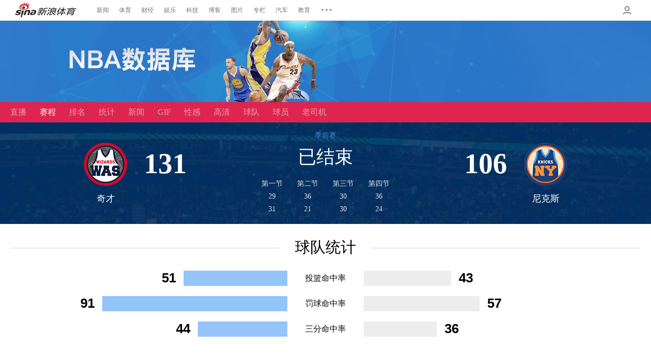

--- FILE ---
content_type: text/html; charset=UTF-8
request_url: https://slamdunk.sports.sina.com.cn/match/stats?mid=f15f4b84-276a-5172-90d4-48c5f57b5091
body_size: 3860
content:
<!doctype html>
<!--[if lt IE 7]>  <html id="html" class="ie ie6 lt-ie9 lt-ie8 lt-ie7"> <![endif]-->
<!--[if IE 7]>     <html id="html" class="ie ie7 lt-ie9 lt-ie8"> <![endif]-->
<!--[if IE 8]>     <html id="html" class="ie ie8 lt-ie9"> <![endif]-->
<!--[if IE 9]>     <html id="html" class="ie ie9"> <![endif]-->
<!--[if gt IE 9]>  <html id="html"> <![endif]-->
<!--[if !IE]><!--> <html id="html"> <!--<![endif]-->
<head>
    <meta charset="utf-8">
    <meta http-equiv="X-UA-Compatible" content="IE=edge" />
    <meta name="viewport" content="width=1024" />
    <title>NBA数据库_新浪NBA_新浪体育_新浪网</title>
    <!--[if lt IE 9]>
    <script src="//n.sinaimg.cn/lib/common/html5shiv-printshiv.min.js"></script>
    <![endif]-->
    <meta name="keywords" content="NBA,美职篮,勇士,骑士,火箭,湖人,常规赛,季后赛,总决赛,库里,詹姆斯,哈登,保罗,杜兰特,威少,字母哥,交易,体育新闻">
    <meta name="description" content="新浪体育NBA频道提供最快速最全面最专业的NBA比赛实时图文数据直播及深度原创">
    <link rel="stylesheet" type="text/css" href="//n3.sinaimg.cn/products/base/latest/css/base.css">
    <link rel="stylesheet" type="text/css" href="//n3.sinaimg.cn/products/base/latest/css/util/layout.css">
    <link rel="stylesheet" type="text/css" href="//n1.sinaimg.cn/products/base/latest/css/component/sina/nav-b.css">
    <link rel="stylesheet" type="text/css" href="//n1.sinaimg.cn/products/base/latest/css/component/sina/footer-a.css">
    <link rel="stylesheet" type="text/css" href="//n.sinaimg.cn/products/nba-database/css/NBA.common.css">
    <link rel="stylesheet" type="text/css" href="//n.sinaimg.cn/products/nba-database/css/statistic.css">
    <link rel="stylesheet" type="text/css" href="//n.sinaimg.cn/products/nba-database/css/barGraph.css">
</head>
<body id="statistic">
    <!-- head.html -->
    <link rel="stylesheet" type="text/css" href="//n1.sinaimg.cn/products/base/latest/css/component/sina/nav-b.css">
<nav class="nav-b nav-b-border" id="j_nav" data-sudaclick="blk_topnav_div">
    <div class="layout-wrap-a layout-relative clearfix" layer-type="layer-wrap">
        <h1 class="logo"><a href="http://sports.sina.com.cn/" suda-uatrack="key=blk_sports_topnav_119195&value=blk_sports_topnav_119195_logo">新浪体育</a></h1>
        <ul class="links clearfix">
            <li ><a href="http://news.sina.com.cn/" suda-uatrack="key=blk_sports_topnav_119195&value=blk_topnav0">新闻</a></li> <li ><a href="http://sports.sina.com.cn/" suda-uatrack="key=blk_sports_topnav_119195&value=blk_topnav1">体育</a></li> <li ><a href="http://finance.sina.com.cn/" suda-uatrack="key=blk_sports_topnav_119195&value=blk_topnav2">财经</a></li> <li ><a href="http://ent.sina.com.cn/" suda-uatrack="key=blk_sports_topnav_119195&value=blk_topnav3">娱乐</a></li> <li ><a href="http://tech.sina.com.cn/" suda-uatrack="key=blk_sports_topnav_119195&value=blk_topnav4">科技</a></li> <li ><a href="http://blog.sina.com.cn/" suda-uatrack="key=blk_sports_topnav_119195&value=blk_topnav5">博客</a></li> <li ><a href="http://photo.sina.com.cn/" suda-uatrack="key=blk_sports_topnav_119195&value=blk_topnav6">图片</a></li> <li ><a href="http://zhuanlan.sina.com.cn/" suda-uatrack="key=blk_sports_topnav_119195&value=blk_topnav7">专栏</a></li> <li ><a href="http://auto.sina.com.cn/" suda-uatrack="key=blk_sports_topnav_119195&value=blk_topnav8">汽车</a></li> <li ><a href="http://edu.sina.com.cn/" suda-uatrack="key=blk_sports_topnav_119195&value=blk_topnav9">教育</a></li> <li class="more"><a href="javascript:;" layer-type="layer-nav" layer-data="eventType=mouseenter" class="">...</a></li>
        </ul>
        <div class="more-layer" layer-type="layer-cont" layer-data="eventType=mouseenter" style="display:none;margin-left:102px;"> <i class="ico ico-arrow" layer-type="arrow" style="margin-left:-102px;"></i> <ul class="clearfix"> <li><a href="http://fashion.sina.com.cn/" suda-uatrack="key=blk_sports_topnav_119195&value=blk_topnav10">时尚</a></li> <li><a href="http://eladies.sina.com.cn/" suda-uatrack="key=blk_sports_topnav_119195&value=blk_topnav11">女性</a></li> <li><a href="http://astro.sina.com.cn/" suda-uatrack="key=blk_sports_topnav_119195&value=blk_topnav12">星座</a></li> <li><a href="http://health.sina.com.cn/" suda-uatrack="key=blk_sports_topnav_119195&value=blk_topnav13">健康</a></li> <li><a href="http://house.sina.com.cn/" suda-uatrack="key=blk_sports_topnav_119195&value=blk_topnav14">房产</a></li> <li><a href="http://history.sina.com.cn/" suda-uatrack="key=blk_sports_topnav_119195&value=blk_topnav15">历史</a></li> <li><a href="http://video.sina.com.cn/" suda-uatrack="key=blk_sports_topnav_119195&value=blk_topnav16">视频</a></li> <li><a href="http://collection.sina.com.cn/" suda-uatrack="key=blk_sports_topnav_119195&value=blk_topnav17">收藏</a></li> <li><a href="http://baby.sina.com.cn/" suda-uatrack="key=blk_sports_topnav_119195&value=blk_topnav18">育儿</a></li> <li><a href="http://book.sina.com.cn/" suda-uatrack="key=blk_sports_topnav_119195&value=blk_topnav19">读书</a></li> <li><a href="http://fo.sina.com.cn/" suda-uatrack="key=blk_sports_topnav_119195&value=blk_topnav20">佛学</a></li> <li><a href="http://games.sina.com.cn/" suda-uatrack="key=blk_sports_topnav_119195&value=blk_topnav21">游戏</a></li> <li><a href="http://travel.sina.com.cn/" suda-uatrack="key=blk_sports_topnav_119195&value=blk_topnav22">旅游</a></li> <li><a href="http://mail.sina.com.cn/" suda-uatrack="key=blk_sports_topnav_119195&value=blk_topnav23">邮箱</a></li> <li><a href="http://news.sina.com.cn/guide/" suda-uatrack="key=blk_sports_topnav_119195&value=blk_topnav24">导航</a></li> </ul> </div> <div class="extra" node-type="extra"> <div node-type="user" class="TAP14"> <div class="ac-rgst"> <a href="https://login.sina.com.cn/signup/signup?entry=sports" class="msg-link" target="_blank">注册</a> </div> <div class="ac-login"> <div class="ac-login-cnt "> <a href="#" class=""> <span class="thumb"> <img src="//i.sso.sina.com.cn/images/login/thumb_default.png"></span> <span class="log-links">登录</span> </a> </div> </div> </div> </div>
    </div>
</nav>
<!-- bannner -->
<div class="banner"></div>
<!-- 导航 -->
<nav class="nba-nav">
    <div class="layout-wrap-f">
        <a target="_blank"  class="nba-nav-a" href="http://sports.sina.com.cn/nba/scoreboard/">直播</a>
        <a target="_blank"  class="nba-nav-a current" href="//slamdunk.sports.sina.com.cn/match">赛程</a>
        <a target="_blank"  class="nba-nav-a " href="//slamdunk.sports.sina.com.cn/rank">排名</a>
        <a target="_blank"  class="nba-nav-a " href="//slamdunk.sports.sina.com.cn/home">统计</a>
        <a target="_blank"  class="nba-nav-a" href="http://sports.sina.com.cn/nba/">新闻</a>
        <a target="_blank"  class="nba-nav-a" href="http://sports.sina.com.cn/z/2002-2003NBA/26/">GIF</a>
        <a target="_blank"  class="nba-nav-a" href="http://sports.sina.com.cn/nba/3.shtml">性感</a>
        <a target="_blank"  class="nba-nav-a" href="http://slide.sports.sina.com.cn/k/">高清</a>
        <a target="_blank"  class="nba-nav-a " href="//slamdunk.sports.sina.com.cn/teams">球队</a>
        <a target="_blank"  class="nba-nav-a " href="//slamdunk.sports.sina.com.cn/roster">球员</a>
        <a target="_blank"  class="nba-nav-a" href="https://exam.sports.sina.cn/">老司机</a>
    </div>
</nav>
    <div class="info-match">
        <div class="wrap clearfix">
            <div class="match-score" node-type="matchScore">
            <!--比赛分数 start-->
                <!--<div class="home">
                    <div class="team-logo">
                        <a href="">
                            <img src="//www.sinaimg.cn/lf/sports/2017nba/583ec773-fb46-11e1-82cb-f4ce4684ea4c.png">
                            <span>勇士</span>
                        </a>
                    </div>
                    <div class="score">90</div>  
                </div>
                <div class="score-info">
                    <span class="match-type">常规赛</span>
                    <span class="match-status">已结束</span>
                    <table cellpadding="0" cellspacing="0">
                        <tr>
                            <th>第一节</th>
                            <th>第二节</th>
                            <th>第三节</th>
                            <th>第四节</th>
                        </tr>
                        <tr>
                            <td>19</td>
                            <td>20</td>
                            <td>21</td>
                            <td>22</td>
                        </tr>
                        <tr>
                            <td>19</td>
                            <td>20</td>
                            <td>21</td>
                            <td>22</td>
                        </tr>
                    </table>
                </div>
                <div class="away">
                    <div class="score">110</div> 
                    <div class="team-logo">
                        <a href="">
                            <img src="//www.sinaimg.cn/lf/sports/2017nba/583ec773-fb46-11e1-82cb-f4ce4684ea4c.png">
                            <span>客队</span>
                        </a>
                    </div>
                    
                </div>-->
            <!--比赛分数 end-->
            </div>
        </div>
    </div>
    <div class="layout-wrap-f">
        <div class="part part01">
            <!-- 球队统计 start -->
            <div class="tit-04">
                 <h3><span>球队统计</span><i></i></h3>
            </div>
            <div class="p-cont" node-type="gameTeam">
                <!--<div class="bar-graph">
                    <div class="item clearfix">
                        <div class="left-bar"><em style="width:140px"></em><span>28.1</span></div>
                        <div class="center">快攻得分</div>
                        <div class="right-bar win"><em style="width:145px"></em><span>29.2</span></div>
                    </div>
                    <div class="item clearfix">
                        <div class="left-bar"><em style="width:16px"></em><span>3.2</span></div>
                        <div class="center">内线得分</div>
                        <div class="right-bar win"><em style="width:8px"></em><span>1.7</span></div>
                    </div>
                    <div class="item clearfix">
                        <div class="left-bar"><em style="width:16px"></em><span>3.2</span></div>
                        <div class="center">最大领先</div>
                        <div class="right-bar win"><em style="width:8px"></em><span>1.7</span></div>
                    </div>
                    <div class="item clearfix">
                        <div class="left-bar"><em style="width:16px"></em><span>3.2</span></div>
                        <div class="center">投篮命中率</div>
                        <div class="right-bar win"><em style="width:8px"></em><span>1.7</span></div>
                    </div>
                    <div class="item clearfix">
                        <div class="left-bar"><em style="width:16px"></em><span>3.2</span></div>
                        <div class="center">罚球命中率</div>
                        <div class="right-bar win"><em style="width:8px"></em><span>1.7</span></div>
                    </div>
                    
                </div>-->
            </div>
            <!-- 球队统计 end -->
        </div>
        <div class="part part02">
            <!-- 各项最高 start -->
            <div class="tit-04">
                 <h3><span>各项最高</span><i></i></h3>
            </div>
            <div class="p-cont" node-type="everyItemBest">
                <!--<div class="bar-graph">
                    <div class="item clearfix">
                        <div class="left-bar"><em style="width:140px"></em><span>28.1</span><a href="url" target="_blank" class="player">球员-名字</a></div>
                        <div class="center">快攻得分</div>
                        <div class="right-bar win"><em style="width:145px"></em><span>29.2</span><a href="url" target="_blank" class="player">球员-名字</a></div>
                    </div>
                    <div class="item clearfix">
                        <div class="left-bar"><em style="width:16px"></em><span>3.2</span></div>
                        <div class="center">内线得分</div>
                        <div class="right-bar win"><em style="width:8px"></em><span>1.7</span></div>
                    </div>
                    <div class="item clearfix">
                        <div class="left-bar"><em style="width:16px"></em><span>3.2</span></div>
                        <div class="center">最大领先</div>
                        <div class="right-bar win"><em style="width:8px"></em><span>1.7</span></div>
                    </div>
                    <div class="item clearfix">
                        <div class="left-bar"><em style="width:16px"></em><span>3.2</span></div>
                        <div class="center">投篮命中率</div>
                        <div class="right-bar win"><em style="width:8px"></em><span>1.7</span></div>
                    </div>
                    <div class="item clearfix">
                        <div class="left-bar"><em style="width:16px"></em><span>3.2</span></div>
                        <div class="center">罚球命中率</div>
                        <div class="right-bar win"><em style="width:8px"></em><span>1.7</span></div>
                    </div>
                    
                </div>-->
            </div>
            <!-- 各项最高 end -->
        </div>
        <div class="part part03" node-type="awayTable">
            <!-- 客队技术统计 start -->
            <!-- 客队技术统计 start -->
        </div>
        <div class="part part04" node-type="homeTable">
            <!-- 主队技术统计 start -->
            <!-- 主队技术统计 start -->
        </div>
    </div>
    
    <script type="text/javascript" src="//n.sinaimg.cn/products/nba-database/js/util/require.js"></script>
    <script type="text/javascript" src="//n.sinaimg.cn/products/base/latest/js/lib/jquery.js"></script>
    <script type="text/javascript">
    var youyiRequire = requirejs.config({
      urlArgs: 'v=2021022301',
      context: 'youyi',
      baseUrl: '//n.sinaimg.cn/products/nba-database/js/'
    });
    youyiRequire( [ 'statistic'], function () {});
    </script>
    <!-- foot.html -->
    <footer class="footer-a">
    <div class="inner" layer-type="layer-wrap">
        <div class="hd clearfix"> <ul> <li class="logo"> <a href="http://sports.sina.com.cn/" target="_blank"></a> </li> <li class="app"> <h3>软件</h3> <div> <a href="https://itunes.apple.com/cn/app/xin-lang-ti-yu/id564760110" target="_blank">iPhone客户端</a> <a href="http://down.apps.sina.cn/sinasrc/8f/e1/2eb4f1963c19643bde01ead42a44e18f.apk" target="_blank">Android客户端</a> <a href="https://itunes.apple.com/cn/app/id647178187" target="_blank">iPad客户端</a> <a href="http://sports.sina.cn" target="_blank">新浪体育手机版</a> </div> </li> <li class="support"> <h3>支持</h3> <div> <a href="http://sports.sina.com.cn/guest.html" target="_blank" class="forum">反馈留言</a> <a href="mailto:sports2009@vip.sina.com" target="_blank" class="mail">投稿信箱</a> <span class="hotline">客服热线：400-052-0066</span> </div> </li> <li class="rc"> <h3>关注新浪体育</h3> <div> <a href="javascript:;" class="weibo" layer-type="layer-nav" layer-data="eventType=mouseenter">微博</a> <a href="javascript:;" class="weixin" layer-type="layer-nav" layer-data="eventType=mouseenter">微信</a> </div> <div class="rc-layer" layer-type="layer-cont" layer-data="eventType=mouseenter" style="display:none;margin-left:28px;"> <i class="ico ico-arrow" layer-type="arrow" style="margin-left:-28px;"></i> <img src="//n.sinaimg.cn/sports/5b976204/20160127/code_wb.png" height="87" width="87"> </div> <div class="rc-layer" layer-type="layer-cont" layer-data="eventType=mouseenter" style="display:none;margin-left:-28px;"> <i class="ico ico-arrow" layer-type="arrow" style="margin-left:28px;"></i> <img src="//n.sinaimg.cn/sports/index1508/code_wx.jpg" height="87" width="87"> </div> </li> </ul> </div> <div class="bd"> <p><a href="http://corp.sina.com.cn/chn/">新浪简介</a> | <a href="http://corp.sina.com.cn/eng/">About Sina</a> | <a href="http://emarketing.sina.com.cn/">广告服务</a> | <a href="http://www.sina.com.cn/contactus.html">联系我们</a> | <a href="http://corp.sina.com.cn/chn/sina_job.html">招聘信息</a> | <a href="http://www.sina.com.cn/intro/lawfirm.shtml">网站律师</a> | <a href="http://english.sina.com">SINA English</a> | <a href="https://login.sina.com.cn/signup/signup.php">通行证注册</a> | <a href="http://tech.sina.com.cn/focus/sinahelp.shtml">产品答疑</a></p> <p>Copyright © 1996-2026 SINA Corporation, All Rights Reserved</p> <p>新浪公司 <a href="http://www.sina.com.cn/intro/copyright.shtml">版权所有</a></p> </div>
    </div>
</footer>
<script type="text/javascript">
    requirejs.config({
        urlArgs: 'v=20170612132115',
        baseUrl: '//n.sinaimg.cn/products/base/latest/'
    });

    require(['js/component/sina/navB'],function (Nav) {
        var id = 'j_nav';
        var opt = {
            entry:'sports'
        };
        new Nav(document.getElementById(id),opt);
    });
</script>

<!-- SUDA_CODE_START DAGGER --> 
<script type="text/javascript" src="//www.sinaimg.cn/unipro/pub/suda_s_v851c.js"></script>
<noScript> 
<div style='position:absolute;top:0;left:0;width:0;height:0;visibility:hidden'><img width=0 height=0 src='//beacon.sina.com.cn/a.gif?noScript' border='0' alt='' /></div> 
</noScript> 
<!-- SUDA_CODE_END DAGGER -->
</body>
</html>


--- FILE ---
content_type: text/css
request_url: https://n3.sinaimg.cn/products/base/latest/css/base.css
body_size: 2033
content:
@charset "utf-8";
body, button, input, select, textarea { font-size: 14px; line-height: 1.125; }
sub, sup { line-height: 0; }
body, h1, h2, h3, h4, h5, h6, dl, dt, dd, ul, ol, li, th, td, p, blockquote, pre, form, fieldset, legend, input, button, textarea, hr { margin: 0; padding: 0; }
body { min-width: 320px; }
table { border-collapse: collapse; border-spacing: 0; }
li { list-style: none; }
fieldset, img { border: 0; }
input, textarea { outline-style: none; }
input[type="text"], input[type="search"], input[type="password"] { -webkit-border-radius: 0; -moz-border-radius: 0; -o-border-radius: 0; border-radius: 0; }
textarea { resize: none }
address, caption, cite, code, dfn, em, i, th, var { font-style: normal; font-weight: normal; }
legend { color: #000; }
abbr, acronym { border: 0; font-variant: normal; }
a { text-decoration: none; outline: none; }
a:hover { text-decoration: none; }
.clearfix:after { content: "."; display: block; height: 0; visibility: hidden; clear: both; }
.clearfix { zoom: 1; }
.clearit { clear: both; height: 0; font-size: 0; overflow: hidden; }

/* surface下viewport不生效的解决办法 */
@media screen and (min-width:767px) and (device-aspect-ratio:16/9) {
    @-ms-viewport { width: device-width; zoom: 1; max-zoom: 1; min-zoom: 1; }
}

/* surface下IE10 点击链接，背景变色 */
@media screen and (-ms-high-contrast:active), (-ms-high-contrast:none) {
    a { background-color: transparent; }
}
img { -ms-interpolation-mode: bicubic; image-rendering: optimizeQuality; }
@media not screen and (orientation:landscape), not screen and (orientation:portrait) {
    body, button, input, select, textarea { font-family: 'Microsoft Yahei', 'Simsun'; }
}
::-moz-placeholder { color: #767676; }
::-webkit-input-placeholder { color:#767676; }
#html :-ms-input-placeholder { color:#767676; }
.cont-selected{display: block !important;}
#html .hidden{visibility: hidden;}
#html .ellipsis{overflow:hidden;white-space:nowrap;text-overflow:ellipsis;}
#html .loading-a{height:50px;width:50px;line-height:50px;text-align:center;background:url(//n.sinaimg.cn/products/article2016/latest/images/loading_a.gif) no-repeat center center;text-indent:-9999px;}
#html .tip-a{height:50px;line-height:50px;text-align:center;}
#html .tip-a a:link,#html .tip-a a:visited{color:#dd0000;text-decoration:none;}
#html .tip-a a:hover,#html .tip-a a:active{color:#dd0000;text-decoration:underline;}
/*图片hover放大效果*/
img.redian-img:hover{-webkit-transform:scale(1.1);-moz-transform:scale(1.1);-o-transform:scale(1.1);transform:scale(1.1);}
img.redian-img{-webkit-transition:-webkit-transform  ease-in-out .3s;-moz-transition:-moz-transform  ease-in-out .3s;-o-transition:-o-transform  ease-in-out .3s;transition:transform  ease-in-out .3s;}

--- FILE ---
content_type: text/css
request_url: https://n3.sinaimg.cn/products/base/latest/css/util/layout.css
body_size: 790
content:
@charset "utf-8";
#html .layout-relative{position: relative;}
#html .layout-fl{float: left;display: inline;}
#html .layout-fr{float: right;display: inline;}
#html .layout-of-hidden{overflow: hidden;}
#html .layout-block-center{margin:0 auto;}
#html .layout-mt-a{margin-top: 10px;}
#html .layout-mt-b{margin-top: 20px;}
#html .layout-mt-c{margin-top: 5px;}
#html .layout-mt-d{margin-top: 30px;}
#html .layout-mt-e{margin-top: -10px;}
#html .layout-mt-f{margin-top: -2px;}
#html .layout-mb-a{margin-bottom: 10px;}
#html .layout-mb-b{margin-bottom: 20px;}
#html .layout-mb-c{margin-bottom: 5px;}
#html .layout-mb-d{margin-bottom: 30px;}
#html .layout-mb-e{margin-bottom: 40px;}
#html .layout-mb-f{margin-bottom: 15px;}
#html .layout-mb-g{margin-bottom: 60px;}
#html .layout-ml-a{margin-left:10px;}
#html .layout-ml-b{margin-left:20px;}
#html .layout-mr-a{margin-right:10px;}
#html .layout-mr-b{margin-right:20px;}
#html .layout-mr-c{margin-right:5px;}
#html .layout-mr-d{margin-right:30px;}
#html .layout-wrap-a{width:1000px;margin:0 auto;}
#html .layout-wrap-b{width:630px;}
#html .layout-wrap-c{width:350px;}
#html .layout-wrap-d{width:680px;}
#html .layout-wrap-e{width:300px;}

--- FILE ---
content_type: text/css
request_url: https://n1.sinaimg.cn/products/base/latest/css/component/sina/nav-b.css
body_size: 6213
content:
@charset "utf-8";
.nav-b{height:40px;font:12px/40px "Microsoft YaHei","微软雅黑","SimHei","黑体",sans-serif;text-align: center;min-width: 1000px;}
.nav-b-border{border-bottom:1px solid #D6D6D6;}
.nav-b .logo{float: left;display: inline;width:120px;height: 30px;overflow: hidden;margin:5px 30px 0 10px;text-indent: -999px;}
.nav-b .logo a{display: block;width:120px;height: 30px;background: url(../../../images/logo_a.png?__sprite) no-repeat 0 0;}
.nav-b .links li{margin: 0 10px 0 10px;float: left;display: inline;height: 40px;overflow: hidden;}
.nav-b .links li.first{margin-left: 0;}
.nav-b .ico-arrow{position: absolute;display: block; width:16px;height:8px;overflow: hidden;background: url(../../../images/arrow_a.png?__sprite) no-repeat 0 0;}
.nav-b .ico-arrow{bottom: 0;}
.nav-b .more a{font-size: 30px;position: relative;top:-9px;}
.nav-b .links a:link{color:#777;text-decoration: none;}
.nav-b .more a:link{color:#777;}
.nav-b .more a.selected:link{color:#dd0000;}
.nav-b .links a:visited{color:#777;text-decoration: none;}
.nav-b .links a:hover, .nav-b .links a:active{color:#dd0000;text-decoration: none;}
.nav-b .more a:visited{color:#777;text-decoration: none;}
.nav-b .more a:hover, .nav-b .more a:active{color:#dd0000;text-decoration: none;cursor: default;}
.nav-b .extra{position: absolute;right:0;top:0; height:40px;padding:0;}

.nav-b .more-layer{border:1px solid #E1DFDA;width:245px;z-index:1000;
  -moz-box-shadow:0px 2px 5px rgba(76, 74, 68, 0.3);
  -webkit-box-shadow:0px 2px 5px rgba(76, 74, 68, 0.3);
  box-shadow:0px 2px 5px rgba(76, 74, 68, 0.3);
  background: #fff;position: absolute;top:40px;}
.nav-b .more-layer .ico-arrow{top:-8px;}
.nav-b .more-layer ul{padding:5px 0 5px 3px;}
.nav-b .more-layer li{float: left;display: inline; height:26px;line-height: 26px;vertical-align: top;}
.nav-b .more-layer li a{display: block;padding:0 7px;}
.nav-b .more-layer li a:link,.nav-b .more-layer li a:visited{color:#333;}
.nav-b .more-layer li a:hover,.nav-b .more-layer li a:active{color:#dd0000;}


/*sslogin*/
.TAP14{float:left;height:40px;font-size:14px;font-weight:normal;font-size:12px; overflow:visible;*zoom:1;background:#fff;}
.TAP14 .ac-icon{background-repeat:no-repeat;display:inline-block;*display:inline;*zoom:1; vertical-align:text-bottom;overflow:hidden;}
.TAP14 .ac-icon-message{width:8px;height:8px;background-position:0 0;}
.TAP14 .ac-icon-ar{display: none;}
.TAP14 .ac-client-active .ac-icon-ar,
.TAP14 .ac-active .ac-icon-ar{width:10px;height:6px;background-position:0 -28px;}
/*客户端ico*/
.TAP14 .ico-client{width:25px;height:25px;background-image:url(//i.sso.sina.com.cn/images/login/client.png?__sprite);background-repeat:no-repeat;background-position:-999em -999em;}
.TAP14 .ico-weibo{background-position:0 0;}
.TAP14 .ico-news{background-position:0 -50px;}
.TAP14 .ico-sports{background-position:0 -100px;}
.TAP14 .ico-ent{background-position:0 -150px;}
.TAP14 .ico-finance{background-position:0 -200px;}
.TAP14 .ico-video{background-position:0 -250px;}
.TAP14 .ico-games{background-position:0 -300px;}
.TAP14 .ico-weather{background-position:0 -350px;}

.TAP14 .ac-login{position:relative;right:0;top:0;*width:52px;height:40px;z-index:1000;overflow:visible;}
.TAP14 div.ac-login-cnt{float:left;height:40px;font-size:12px;overflow:visible;padding:0 10px;}
.TAP14 div.ac-login-cnt a{display:block;height:40px;zoom:1; cursor:pointer;}
.TAP14 .ac-login .thumb{float:left;margin:4px 0 0 0;width:32px;height:32px;overflow:hidden;border-radius:16px;border:none;_display:inline;_zoom:1;}
.TAP14 .ac-login .thumb img{display: none;}
.TAP14 .ac-login .thumb{background: url(../../../images/user_a.png?__sprite) no-repeat  7px 8px;}
.TAP14 .ac-login .ac-login-cnt:hover .thumb,.TAP14 .ac-login .active .thumb{background: url(../../../images/user_a_h.png?__sprite) no-repeat  7px 8px;}

.TAP14 .ac-logined .ac-login-cnt a.thumb{left:0;float:left;width:32px;height:32px;overflow:hidden;border:none;_zoom:1;outline:none;}
.TAP14 .ac-logined .thumb img{float:left;border:none;outline:none;display: block;}
.TAP14 .ac-login .log-links{display: none;}
.TAP14 .ac-login .ac-login-cnt  .ac-icon{border:2px solid #fff;border-radius: 50%;}
/*登录*/
/*.TAP14 .ac-logined .ac-active{width:78px;padding-left:16px;border-width:0 1px;border-style:solid;}*/
.TAP14 .ac-logined .thumb{background: none !important;}
.TAP14 .ac-logined .thumb img{width:32px;height:32px;outline:none;border:none;}
.TAP14 .ac-logined .ac-icon-ar{position:absolute;right:21px;top:21px;}
.TAP14 .ac-login-cnt .ac-icon-message{position:absolute;right:5px;top:4px;}

/*下拉菜单*/
.TAP14 .ac-dropdown-wrap{position:absolute;top:33px;left:-26px;width:78px;z-index:1000;}
.TAP14 .ac-arrow{position: absolute;left:46px;top:0;display: block; width:16px;height:8px;overflow: hidden;background: url(../../../images/arrow_a.png?__sprite) no-repeat 0 0;}
.TAP14 .ac-dropdown{margin-top:8px;border:1px solid #E1DFDA;
  -moz-box-shadow:0px 2px 5px rgba(76, 74, 68, 0.3);
  -webkit-box-shadow:0px 2px 5px rgba(76, 74, 68, 0.3);
  box-shadow:0px 2px 5px rgba(76, 74, 68, 0.3);
  background: #fff;
  position: relative;top:-1px;
}
.TAP14 .ac-dropdown li{position:relative;vertical-align:top;text-align:left;height:30px;line-height:30px;overflow:hidden;}
.TAP14 .ac-dropdown a{position:relative;display:block;height:30px;padding-left:10px;line-height:30px; word-break:break-all;overflow:hidden;font-size:12px;overflow:hidden;}

.TAP14 .ac-dropdown a:hover{ text-decoration:none;}
.TAP14 .ac-dropdown .ac-icon-message{position: absolute;right: 6px;top: 11px;}
/*消息*/
.TAP14 .ac-rgst{display: none;}
.TAP14 .ac-rgst:hover a{color: #e96a0d;text-decoration: none;}
.TAP14 .ac-rgst .msg-link {position:relative;display:block;width:50px;height:40px;padding-left:10px;text-align:left;line-height:40px; text-decoration:none;font-size:12px;}
/*激活状态*/
.TAP14 .ac-client-active .ac-client-tl{height:40px;}
.TAP14 .ac-client-active .ac-client-tl a{background:#fff;border-width:0 1px;border-style:solid;}
.TAP14 .ac-client-active .client-dropdown{display:block;}
/*判断css是否加载完毕*/
.TAP14 .css_check{visibility: hidden;height:0px;width:120px;}
/*可定制内容*/
/*icon*/
.TAP14 .ac-icon{background-image:url(../../../images/dot_c.png?__sprite);}
/*背景色*/
.TAP14 .msg-lst li:hover,
.TAP14 .ac-dropdown li a:hover{background:#EAEAEA;color:#dd0000;}
.TAP14 .ac-dropdown li a:link,.TAP14 .ac-dropdown li a:visited{color:#333;}
.TAP14 .ac-dropdown li a:hover,.TAP14 .ac-dropdown li a:active{color:#dd0000;}
/*ie6,ie7*/




--- FILE ---
content_type: text/css
request_url: https://n1.sinaimg.cn/products/base/latest/css/component/sina/footer-a.css
body_size: 2171
content:
@charset "utf-8";
.footer-a{overflow:hidden;font:14px/20px "Microsoft YaHei","微软雅黑","SimHei","黑体",sans-serif;color:#666;position: relative;border-top:1px solid #D6D6D6;min-width: 1000px;padding-top: 34px;margin:0 auto;clear: both;zoom:1;background: #FBFBFB;}
.footer-a{margin-top:40px;padding-bottom:30px;text-align:center;line-height:30px;color:#333;}
.footer-a a{color:#666;}
.footer-a a:hover{color:#dd0000;}
.footer-a a:link,.footer-a a:visited{color:#666;text-decoration: none;}
.footer-a a:hover,.footer-a a:active{color:#dd0000;text-decoration: none;}
.footer-a .inner{width:1000px;margin:0 auto;position: relative;}
.footer-a .hd{padding:0 0 25px 40px;text-align: left;}
.footer-a .hd li{width:270px;padding: 0 0 0 30px;border-left:solid 1px #ddd;float: left;display: inline;line-height: 30px;}
.footer-a .hd h3{line-height: 20px;height: 20px;padding:0 0 10px 0;overflow: hidden;font-size: 14px;color:#333;font-weight: normal;}
.footer-a .hd div a{display: inline-block;width:120px;}
.footer-a .hd .forum{width:102px;}
.footer-a .hd .hotline,.footer-a .hd .mail{width:auto;}
.footer-a .hd .hotline{display: block;}
.footer-a li.support{width:215px;}
.footer-a li.logo{border-left:0;width:180px;padding:0;}
.footer-a li.logo a{display: block;width:130px;height:67px;margin:7px 0 0 0;background: url(../../../images/logo_c.png?__sprite) no-repeat 0 0;}
.footer-a li.rc{width:auto;padding-left: 55px;min-height: 90px;_height:90px;}
.footer-a li.rc a{float: left;display: inline;width: 40px;height: 40px;margin:6px 15px 0 0;overflow:hidden; text-indent: -9999px;}
.footer-a li.rc .weibo{background: url(../../../images/ico_weibo_a.png?__sprite) no-repeat 0 0; background-color: #666;}
.footer-a li.rc .weixin{background: url(../../../images/ico_weixin_a.png?__sprite) no-repeat 0 0; background-color: #666;}
.footer-a li.rc .weibo:hover,.footer-a li.rc .weibo.selected{background: url(../../../images/ico_weibo_a.png?__sprite) no-repeat 0 0; background-color: #dd0000;}
.footer-a li.rc .weixin:hover,.footer-a li.rc .weixin.selected{background: url(../../../images/ico_weixin_a.png?__sprite) no-repeat 0 0; background-color: #dd0000;}
.footer-a .rc-layer{position: absolute;top:80px;left:0;}
.footer-a .rc-layer .ico{display: block;width:15px;height: 5px;background: url(../../../images/arrow_b.png?__sprite) no-repeat 0 0;overflow: hidden;position: relative;z-index: 1;}
.footer-a .rc-layer img{border:solid 1px #D6D6D6;padding:3px;margin-top: -1px;background: #fff;}



--- FILE ---
content_type: text/css
request_url: https://n.sinaimg.cn/products/nba-database/css/NBA.common.css
body_size: 7655
content:
#html .layout-wrap-f, .wrap{width:1240px;margin:0 auto;}
#html .layout-mt-e{margin-top: 40px;}
body{ min-width: 1240px; }
/*舌签*/
.tab-btn{height: 30px;}
.tab-btn a{background: url(//n.sinaimg.cn/products/nba-database/images/1001_zyc_icons.png) -90px 0 no-repeat;float: left;width: 90px;height: 30px;line-height: 30px;text-align: center;font-size: 22px;color: #fff;}
.tab-btn a:visited{color: #fff;}
.tab-btn a:hover{color: #fff;}
.tab-btn a.selected{background-position: 0px 0;}
.tab-btn a:hover { background-position: -194px 0; }
.tab-btn a.selected:hover {background-position: 0 0;}
/*标题*/
/*红色底title*/
.tit-01 h3{background: url(//n.sinaimg.cn/products/nba-database/images/1001_zyc_icons.png) 0 -198px no-repeat;padding-left: 18px;height: 46px;line-height: 46px;float: left;}
.tit-01 h3 span{float:left;background: #de254f;padding: 0 12px;font-size: 24px;color: #fff;font-weight: normal;}
.tit-01 h3 i{background: url(//n.sinaimg.cn/products/nba-database/images/1001_zyc_icons.png) 0 -254px no-repeat #fff;float:left;width: 26px;height: 46px;padding-right: 16px;}
.tit-01 .tit-right{height: 44px;border-bottom: 2px solid #ebebeb;}
/*标签式title*/
.tit-02{background-color: #f7f7f7;}
.tit-02 h3{background: url(//n.sinaimg.cn/products/nba-database/images/1001_zyc_icons.png) 0 -40px no-repeat;height: 40px;line-height: 40px;color: #fff;font-size: 24px;padding-left: 24px;font-weight: normal;}
.tit-02.western h3{background-position: 0 -90px;}
/*左侧红线title*/
.tit-03{border-left: 4px solid #de254f;height: 22px;}
.tit-03 h3{padding-left: 10px;font-size: 16px;line-height: 22px;color: #de254f;}
/*带横线title*/
.tit-04 h3{position: relative;height: 32px;line-height: 32px;}
.tit-04 h3 span{font-size: 30px;background: #fff;display: block;margin: 0 auto;width: 180px;text-align: center;position: relative;z-index: 2;font-weight: normal;}
.tit-04 i{position: absolute;height: 1px;font-size: 0;line-height: 0;background: #d8d9db;width: 100%;top: 17px;left: 0;z-index: 1;}
/*table*/
.table-scores{width: 100%;}
.table-scores th{background-color: #428cdb;height: 40px;line-height: 40px;color: #fff;}
.table-scores th,.table-scores td{font-size: 14px;text-align: center;}
.table-scores td.rank{font-size: 16px;}
.table-scores td{height: 50px;line-height: 50px;color: #888;}
.table-scores td.left,.table-scores th.left{ text-align:left; padding-left: 1px; }
.table-scores th.left{ padding-left: 10px; }
.table-scores .last td{border-bottom: 0px;}
.table-scores td a{color: #333;}
.table-scores td a:visited{color: #333;text-decoration: none;}
.table-scores td a:hover{color: #dd0000;text-decoration: none;}
.need-larger .table-scores .larger{color: #dd0000;font-size: 24px; }
.table-scores .team-pic{width: 30px;}
.table-scores .team-pic img{width: 30px;height: 30px;display: block;}
.table-scores .team-name{text-align: left;text-indent: 10px;}
table .highlight-td{background-color: #e3eefa;border-bottom: 1px solid #d2dde9;}
.table-scores .highlight{background-color: #e3eefa;border-bottom: 1px solid #d2dde9;}
.table-scores .fifth td{border-bottom: 1px solid #428cdb;}

.table-scores_more {color: #fff;margin-right: 10px;}
.table-scores_more:hover {color: #dd0000;}
/*sim select*/
.select-wrap{float: left;margin-right: 10px;width: 110px;}
.select-cont {border: 1px solid #ddd; position: relative; line-height: 30px;height: 30px;padding-left: 10px;} 
.select-button {position: absolute; right: 10px; top: 10px; width: 14px; height: 8px;background: url(//n.sinaimg.cn/products/nba-database/images/1001_zyc_icons.png) 0 -170px no-repeat;}
.select-dropdown .select-button{background-position: -50px -170px;} 
.select-list {position: relative;margin-top: -1px;width: 100%; } 
.select-list-cont{position: absolute;top: 0;left: 0;width: 100%;z-index: 10;background-color: #fff; border-bottom: 1px solid #ddd;}
/*.select-list p {line-height: 30px;border: 1px solid #ddd; border-top: 0; margin: 0;padding-left: 10px;} */
.select-list p {line-height: 30px;border: 1px solid #ddd; border-top: 0; margin: 0;padding-left: 10px;  border-bottom: 0 none} 
.select-list .selected {background: #ddd; } 
.select-list p:hover{background: #eee; } 
/*排序*/
.btn-order{display: block;color: #fff;background: url(//n.sinaimg.cn/products/nba-database/images/1001_zyc_orderIcons.png) right 16px no-repeat;padding: 0 6px;}
.btn-order:visited{display: block;color: #fff;text-decoration: none;}
.btn-order:hover{display: block;color: #fff;text-decoration: none;}
.order-icon{}
.btn-order.order-desc{background-position: right -42px;}
.btn-order.order-asc{background-position: right -100px;}
/*数据之最*/
.blk-dataBest{margin-right: -20px;}
.blk-dataBest .item{float: left;margin-right: 20px;width: 400px;margin-bottom: 20px;}
.blk-dataBest th{text-align: left;padding-left: 10px;}

.blk-dataBest.col4{margin-right: -13px;}
.blk-dataBest.col4 .item{float: left;margin-right: 13px;width: 300px;margin-bottom: 20px;height: 291px;overflow: hidden;}
.blk-dataBest.col4 th{text-align: left;padding-left: 10px;}

/*分页*/
.pager{display:block;text-align:center; font-size:0; margin-bottom: 30px;margin-top: 40px;}
.pager-txt{line-height: 30px;}
.pager  a,.pager .current,.pager-txt,.pager input,.pager span{display:inline-block;*display:inline;*zoom:1;vertical-align:top;font-size:16px;margin:0 2px 0 3px;line-height: 30px;height:30px;}
.pager a{color:#333;background: #f5f5f5; padding: 0 10px}
.pager a:link,.pager a:visited{color:#333;text-decoration: none;}
.pager a:hover{background: #dd0000;color:#fff;text-decoration: none;}
.pager .current{background: #dd0000;color:#fff; padding: 0 10px;}
.pager input{width: 40px;height: 14px;line-height:14px;padding: 5px 0; text-align: center;*vertical-align:-5px;}
.pager .prev,.pager .next{color:#333; background:#f5f5f5;}
.pager .current.prev,.pager .current.next{color:#bbb; border-color:#f5f5f5;cursor: default;}


.info-match{height: 200px;background: url(//n.sinaimg.cn/products/nba-database/images/1001_zyc_team_back.jpg) center 0 no-repeat;}

/*头部*/
.banner{ height: 160px;  background: url(//n.sinaimg.cn/products/nba-database/images/banner.jpg) #2875c7 center 0 no-repeat; }
/*导航*/
.nba-nav{ height: 40px; line-height: 40px; background: #de254f; font-size: 0px; }
.nba-nav-a{ display: inline-block; font-size: 16px; color: #eda0ad; margin-right: 26px; vertical-align: top;}
.nba-nav-a:hover{ color:  #fff; }
.nba-nav-a.current{ color: #fff  }

/*修改头部宽度*/
#html .layout-wrap-a{ width: 1240px; }

.player-dataBest .item{ width: 295px; }

/*rankAllTeam rankAllPlayer*/
.rank-filter .title{float: left;}
.rank-filter .title h2{font-size: 30px;}
.rank-filter .filters{float: right;}
.w160.select-wrap{width: 160px;}
.rank-data{margin-top: 26px;}
.btn-search{width: 110px;height: 32px;line-height: 32px;float: right;text-align: center;font-size: 16px;color: #fff;background: #dd0000;}
.btn-search:hover, .btn-search:visited {background: #de254f;}
.rank_playername {max-width: 140px;}
.rank-data .table-scores td {border-bottom: 1px solid #ebebeb;}
.rank-data .table-scores tr:hover {background: #e3eefa;}
/*rankTeamMatch*/
.rank-title h2{font-size: 30px;float: left;margin-right: 20px;}
.rank-title .tab-btn{float: left;margin-top: 3px;}
/*联盟样式*/
.rank-data{margin-top: 40px;}
.blk-conference .western{margin-top: 50px;}
.blk-conference .b-cont{margin-top: 20px;}
/*分区样式*/
.blk-division .b-cont{margin-top: 20px;margin-bottom: 30px;}

/*加载*/
.loading,.load-tip,.noData{ height: 48px; line-height: 48px;   font-size: 14px; color: #666; text-align: center; display: none;}
.ico_loading{ width: 48px; height: 48px;  display: inline-block; background: url(//n.sinaimg.cn/products/nba-database/images/loading.gif); vertical-align:  top; margin-right: 10px; }
.load-tip a{ color: #666 }
.noData{ line-height: 200px; }

/*球员搜索 空态*/
.search_empty{text-align: center;color: #bbb;}
.search_empty_img {margin: 0 auto; }

table.table-line-light tbody tr:hover{ background: #e3eefa }

--- FILE ---
content_type: text/css
request_url: https://n.sinaimg.cn/products/nba-database/css/statistic.css
body_size: 1218
content:

.info-match{height: 200px;background: url(//n.sinaimg.cn/products/nba-database/images/1001_zyc_team_back.jpg) center 0 no-repeat;}
.match-score .away, .match-score .home {float: left;width: 380px;}
.match-score .away .team-logo{padding-left: 145px;}
.match-score .home .team-logo{padding-right: 145px;}
.match-score .score-info{float: left;width: 480px;}
.match-score .team-logo{text-align: center;float: left;width: 85px;margin-top: 40px;}
.match-score .score{float: left;font-size: 56px;font-weight: bold;color: #fff;padding-top: 50px;text-align: center;width: 150px;}
.match-score .team-logo img{width: 85px;height: 85px;display: block;}
.match-score .team-logo span{display: block;color: #fff;text-align: center;font-size: 18px;padding-top: 15px;}
.score-info{text-align: center;}
.score-info .match-type{color: #428cdb;font-size: 14px;text-align: center;display: block;padding-top: 18px;}
.score-info .match-status{color: #fff;font-size: 36px;text-align: center;display: block;padding-top: 15px;}
.score-info table{width: 280px;margin: 0 auto;margin-top: 20px;}
.score-info table th,.score-info table td{height: 25px;line-height: 25px; color: #e2e2e2;font-size: 14px;}
.table-scores .table-scores_total {font-weight: bold;color: #333;}
.table-scores tr {border-bottom: 1px solid #ebebeb;}

.part{margin-top: 30px;}
.part03{margin-top: 40px;}
.part01 .p-cont{margin-top: 30px;}
.part02{margin-top: 75px;}
.part02 .p-cont{margin-top: 30px;}
.part03 .p-cont{margin-top: 20px;}
.part04 .p-cont{margin-top: 20px;}




--- FILE ---
content_type: text/css
request_url: https://n.sinaimg.cn/products/nba-database/css/barGraph.css
body_size: 749
content:
/*柱状图*/
.bar-graph .item{height: 30px;margin-bottom: 20px;max-width: 100% !important;overflow: hidden;}
.bar-graph .left-bar{float: left;width: 545px;text-align: right;}
.bar-graph .item span{font-size: 26px;font-family: 'arial';font-weight: bold;padding: 0 15px;}
.bar-graph .item .player{font-size: 18px;line-height: 30px;color: #000;}
.bar-graph .item .player:visited{color: #000;}
.bar-graph .item .player:hover{text-decoration: none;color: #dd0000;}
.bar-graph .item em{height: 30px;background: #ededed;max-width: 380px !important;}
.bar-graph .homeWin .right-bar em{background: #94c4f9;}
.bar-graph .awayWin .left-bar em{background: #94c4f9;}

.bar-graph .center{float: left;width: 150px;text-align: center;font-size: 16px;line-height: 30px;}
.bar-graph .right-bar{float: left;width: 545px;}
.bar-graph .left-bar span{float: right;}
.bar-graph .left-bar em{float: right;}
.bar-graph .right-bar span{float: left;}
.bar-graph .right-bar em{float: left;}
.bar-graph .left-bar .player{float: left;}
.bar-graph .right-bar .player{float: right;}

--- FILE ---
content_type: text/javascript
request_url: https://n.sinaimg.cn/products/base/latest/js/util/getNodes.js?v=20170612132115
body_size: -37
content:
define([],function(){return function(a,c){c=c||"node-type",a=$(a);var h=$("["+c+"]",a),v={};v.wrap=a;var w={};return h.each(function(){var a=$(this);v[a.attr(c)]=a,w[a.attr(c)]||(w[a.attr(c)]=[]),w[a.attr(c)].push(this)}),$.each(w,function(i,n){w[i]=$([].slice.call(n))}),v._list=w,v}});

--- FILE ---
content_type: text/javascript
request_url: https://n.sinaimg.cn/products/base/latest/js/util/renderLazyContent.js?v=20170612132115
body_size: 148
content:
define(['require','js/lib/jquery','js/util/webp'],function(require){var a=require("js/lib/jquery"),c=require("js/util/webp"),v="__hasRendered__",g="data-textarea";return function(h){if(h=a(h),h.length&&!h.data(v)){var _=a("[node-type="+g+"]",h);_.length&&(_.after(_.val()),_.remove());var j=a("img[data-src]",h);c.isSupport(function(){j.each(function(){var v=a(this),g=v.attr("data-src");g&&(c&&c.get&&(g=c.get(g)),v.attr("src",g),v.removeAttr("data-src"))})}),h.data(v,!0)}}});

--- FILE ---
content_type: application/javascript; charset=UTF-8
request_url: https://slamdunk.sports.sina.com.cn/api?p=radar&callback=jQuery11130542644612855856_1769163105060&p=radar&s=summary&a=game_team&mid=f15f4b84-276a-5172-90d4-48c5f57b5091&_=1769163105061
body_size: 408
content:
try{jQuery11130542644612855856_1769163105060({"result":{"status":{"code":0,"msg":"game team summary"},"timestamp":"Fri Jan 23 18:11:45 +0800 2026","data":{"home":{"team_name":"\u5c3c\u514b\u65af","tid":"583ec70e-fb46-11e1-82cb-f4ce4684ea4c","points":106,"field_goals_made":40,"field_goals_att":92,"field_goals_pct":43,"three_points_made":14,"three_points_att":39,"three_points_pct":36,"free_throws_made":12,"free_throws_att":21,"free_throws_pct":57,"offensive_rebounds":33,"defensive_rebounds":14,"rebounds":47,"assists":20,"turnovers":15,"points_off_turnovers":"","steals":5,"blocks":0,"personal_fouls":15,"ejections":"","fast_break_pts":"","points_in_paint":"","biggest_lead":"","second_chance_pts":"","flagrant_fouls":"","team_tech_fouls":"","foulouts":""},"away":{"team_name":"\u5947\u624d","tid":"583ec8d4-fb46-11e1-82cb-f4ce4684ea4c","points":131,"field_goals_made":45,"field_goals_att":89,"field_goals_pct":51,"three_points_made":20,"three_points_att":45,"three_points_pct":44,"free_throws_made":21,"free_throws_att":23,"free_throws_pct":91,"offensive_rebounds":40,"defensive_rebounds":7,"rebounds":47,"assists":26,"turnovers":13,"points_off_turnovers":"","steals":12,"blocks":4,"personal_fouls":14,"ejections":"","fast_break_pts":"","points_in_paint":"","biggest_lead":"","second_chance_pts":"","flagrant_fouls":"","team_tech_fouls":"","foulouts":""}}}});}catch(e){};

--- FILE ---
content_type: application/x-javascript
request_url: https://n.sinaimg.cn/products/base/latest/js/util/clz.js?v=20170612132115
body_size: 2687
content:
define(['require','js/lib/jquery'],function(require){function a(c){function g(a,c,g){var h,s,y={};for(h in c)s=c[h],h in a&&(a[h]===s||h in y&&y[h]===s)||(a[h]=g?g(s):s);return a}if(!c||"object"!=typeof c||"[object Function]"===Object.prototype.toString.call(c))return c;if(c.nodeType&&"cloneNode"in c)return c.cloneNode(!0);if(c instanceof Date)return new Date(c.getTime());if(c instanceof RegExp)return new RegExp(c);var r,i,l;if(c instanceof Array)for(r=[],i=0,l=c.length;l>i;++i)i in c&&r.push(a(c[i]));else r="function"==typeof c?function(){return c.apply(this,arguments)}:c.constructor?new c.constructor:{};return g(r,c,a)}function c(o,n){for(var i in n)o[i]=n[i];return o}function g(o){function a(){}return a.prototype=o,new a}function h(a,c){var h=g(c.prototype);h.constructor=a,a.prototype=h}var y=require("js/lib/jquery"),w=function(a){return function(){this._JQ||(this._JQ=y(this));var c=this._JQ;if("data"===a){var g=!1,h=arguments.length,w=c[a].apply(this._JQ,arguments);return 2===h&&(g=!0),3===h&&(g=!!arguments[2]),g&&c.trigger("data:"+arguments[0],v.call(arguments)),w}c[a].apply(this._JQ,arguments)}},v=[].slice,E={emit:"trigger",trigger:"trigger",once:"one",one:"one",on:"on",off:"off",data:"data"},_=function(){var o={};for(var a in E)o[a]=w(E[a]);return o}(),b=function(){},D=function(){return window.console&&window.console.log&&window.__debug__?function(){try{console.log.apply(console,v.call(arguments))}catch(e){}}:b}(),T=/xyz/.test(function(){})?/\b_super\b/:/.*/,A=function(g,w){function v(){this.init.apply(this,arguments)}return 1===arguments.length&&"boolean"==typeof g&&(w=g,g=void 0),v.superclass=g,v.subclasses=[],g&&(h(v,g),g.subclasses.push(v),g.DEFAULTS&&(v.DEFAULTS=a(g.DEFAULTS))),v.DEFAULTS=v.DEFAULTS||{},w||!window.jQuery&&!window.Zepto||y.extend(v.prototype,_),v.prototype.init=v.prototype.init||b,v.fn=v.prototype,v.fn.parent=v,v.proxy=function(a){var c=this;return function(){return a.apply(c,arguments)}},v.fn.proxy=v.proxy,v.fn.log=D,v.extend=function(a){c(v,a)},v.include=function(a){var c=v.superclass&&v.superclass.prototype;for(var g in a){if(g in E)throw new Error('"'+g+'" is reserved keyword, please use another word.');var h=a[g];c&&"function"==typeof h&&"function"==typeof c[g]&&T.test(h)&&(h=function(a,g){return function(){var h=this._super;this._super=c[a];var y=g.apply(this,arguments);return this._super=h,y}}(g,h)),v.prototype[g]&&D("*"+g+"*","is overwrited","at *"+this.DEFAULTS.name+"*"),v.prototype[g]=h}},v};return A.c=function(a,g,h){if(arguments.length<2||arguments.length>3)throw new Error("请传入两个(defaults, includes)或三个参数(parent, defaults, includes)");2==arguments.length&&(h=g,g=a,a=void 0);var y=new this(a);return y.DEFAULTS=c(y.DEFAULTS,g),y.include(h||{}),y},A.n=function(a,c,g){var h;if(arguments.length<1||arguments.length>3)throw new Error("请传入参数(clz)或(clz, defaults)或(clz, defaults, includes)");if(arguments.length<3&&(c=c||{},h=new a(c)),3==arguments.length){var y=this.c(a,c,g);h=new y}return h},A});

--- FILE ---
content_type: application/x-javascript
request_url: https://n.sinaimg.cn/products/base/latest/js/component/sina/userpanel.js?v=20170612132115
body_size: 74530
content:
define(["require","exports","module","js/lib/jquery"],function(e,t,n){e("js/lib/jquery");return function(){if(!e)var e=function(){var e,t={},n="theia",o=[],r=200;t[n]={IE:/msie/i.test(navigator.userAgent),E:function(e){return"string"==typeof e?document.getElementById(e):e},C:function(e){var t;return e=e.toUpperCase(),t="TEXT"==e?document.createTextNode(""):"BUFFER"==e?document.createDocumentFragment():document.createElement(e)},log:function(){for(var t,n,i=arguments,a=i.length,c=[].slice.apply(i,[0,a]),u="error";c[--a];)if(c[a]instanceof Error){t=c.splice(a,1)[0];break}if(t||(t=new Error,u="log"),n=[c,u,(new Date).getTime(),t.message,t.stack],e)try{e.apply(null,n)}catch(e){}else o.length>=r&&o.shift(),o.push(n)},_regLogFn:function(t){e=t},_clearLogList:function(){return o.splice(0,o.length)}};var i=t[n];return i.register=function(e,o,r){r&&"string"==typeof r||(r=n),t[r]||(t[r]={});for(var i=t[r],a=e.split("."),c=i,u=null;u=a.shift();)if(a.length)void 0===c[u]&&(c[u]={}),c=c[u];else if(void 0===c[u])try{if(r&&r!==n){if("core.util.listener"===e)return c[u]=t[n].core.util.listener,!0;if("core.util.connect"===e)return c[u]=t[n].core.util.connect,!0}return c[u]=o(i),!0}catch(e){setTimeout(function(){console.log(e)},0)}return!1},i.unRegister=function(e,o){o&&"string"==typeof o||(o=n);for(var r=t[o],i=e.split("."),a=r,c=null;c=i.shift();)if(i.length){if(void 0===a[c])return!1;a=a[c]}else if(void 0!==a[c])return delete a[c],!0;return!1},i.regShort=function(e,t){if(void 0!==i[e])throw"["+e+"] : short : has been register";i[e]=t},i.shortRegister=function(e,o,r){r&&"string"==typeof r||(r=n);var i=t[r],a=e.split(".");if(!o)return!1;if(i[o])return!1;for(var c=i,u=null;u=a.shift();)if(a.length){if(void 0===c[u])return!1;c=c[u]}else if(void 0!==c[u])return!i[o]&&(i[o]=c[u],!0);return!1},i.getPKG=function(e){return e&&"string"==typeof e||(e=n),t[e]},i}();e.register("core.dom.sizzle",function(e){function t(e,t,n,o,r,i){for(var a=0,c=o.length;a<c;a++){var u=o[a];if(u){u=u[e];for(var s=!1;u;){if(u.sizcache===n){s=o[u.sizset];break}if(1!==u.nodeType||i||(u.sizcache=n,u.sizset=a),u.nodeName.toLowerCase()===t){s=u;break}u=u[e]}o[a]=s}}}function n(e,t,n,o,r,i){for(var a=0,c=o.length;a<c;a++){var s=o[a];if(s){s=s[e];for(var l=!1;s;){if(s.sizcache===n){l=o[s.sizset];break}if(1===s.nodeType)if(i||(s.sizcache=n,s.sizset=a),"string"!=typeof t){if(s===t){l=!0;break}}else if(u.filter(t,[s]).length>0){l=s;break}s=s[e]}o[a]=l}}}var o=/((?:\((?:\([^()]+\)|[^()]+)+\)|\[(?:\[[^\[\]]*\]|['"][^'"]*['"]|[^\[\]'"]+)+\]|\\.|[^ >+~,(\[\\]+)+|[>+~])(\s*,\s*)?((?:.|\r|\n)*)/g,r=0,i=Object.prototype.toString,a=!1,c=!0;[0,0].sort(function(){return c=!1,0});var u=function(e,t,n,r){n=n||[],t=t||document;var a=t;if(1!==t.nodeType&&9!==t.nodeType)return[];if(!e||"string"!=typeof e)return n;var c,f,d,p,v,h,y,b,w=[],x=!0,C=u.isXML(t),T=e;do if(o.exec(""),c=o.exec(T),c&&(T=c[3],w.push(c[1]),c[2])){p=c[3];break}while(c);if(w.length>1&&l.exec(e))if(2===w.length&&s.relative[w[0]])f=g(w[0]+w[1],t);else for(f=s.relative[w[0]]?[t]:u(w.shift(),t);w.length;)e=w.shift(),s.relative[e]&&(e+=w.shift()),f=g(e,f);else if(!r&&w.length>1&&9===t.nodeType&&!C&&s.match.ID.test(w[0])&&!s.match.ID.test(w[w.length-1])&&(v=u.find(w.shift(),t,C),t=v.expr?u.filter(v.expr,v.set)[0]:v.set[0]),t)for(v=r?{expr:w.pop(),set:m(r)}:u.find(w.pop(),1!==w.length||"~"!==w[0]&&"+"!==w[0]||!t.parentNode?t:t.parentNode,C),f=v.expr?u.filter(v.expr,v.set):v.set,w.length>0?d=m(f):x=!1;w.length;)h=w.pop(),y=h,s.relative[h]?y=w.pop():h="",null==y&&(y=t),s.relative[h](d,y,C);else d=w=[];if(d||(d=f),d||u.error(h||e),"[object Array]"===i.call(d))if(x)if(t&&1===t.nodeType)for(b=0;null!=d[b];b++)d[b]&&(d[b]===!0||1===d[b].nodeType&&u.contains(t,d[b]))&&n.push(f[b]);else for(b=0;null!=d[b];b++)d[b]&&1===d[b].nodeType&&n.push(f[b]);else n.push.apply(n,d);else m(d,n);return p&&(u(p,a,n,r),u.uniqueSort(n)),n};u.uniqueSort=function(e){if(p&&(a=c,e.sort(p),a))for(var t=1;t<e.length;t++)e[t]===e[t-1]&&e.splice(t--,1);return e},u.matches=function(e,t){return u(e,null,null,t)},u.find=function(e,t,n){var o;if(!e)return[];for(var r=0,i=s.order.length;r<i;r++){var a,c=s.order[r];if(a=s.leftMatch[c].exec(e)){var u=a[1];if(a.splice(1,1),"\\"!==u.substr(u.length-1)&&(a[1]=(a[1]||"").replace(/\\/g,""),o=s.find[c](a,t,n),null!=o)){e=e.replace(s.match[c],"");break}}}return o||(o=t.getElementsByTagName("*")),{set:o,expr:e}},u.filter=function(e,t,n,o){for(var r,i,a=e,c=[],l=t,f=t&&t[0]&&u.isXML(t[0]);e&&t.length;){for(var d in s.filter)if(null!=(r=s.leftMatch[d].exec(e))&&r[2]){var m,p,g=s.filter[d],v=r[1];if(i=!1,r.splice(1,1),"\\"===v.substr(v.length-1))continue;if(l===c&&(c=[]),s.preFilter[d])if(r=s.preFilter[d](r,l,n,c,o,f)){if(r===!0)continue}else i=m=!0;if(r)for(var h=0;null!=(p=l[h]);h++)if(p){m=g(p,r,h,l);var y=o^!!m;n&&null!=m?y?i=!0:l[h]=!1:y&&(c.push(p),i=!0)}if(void 0!==m){if(n||(l=c),e=e.replace(s.match[d],""),!i)return[];break}}if(e===a){if(null!=i)break;u.error(e)}a=e}return l},u.error=function(e){throw"Syntax error, unrecognized expression: "+e};var s={order:["ID","NAME","TAG"],match:{ID:/#((?:[\w\u00c0-\uFFFF\-]|\\.)+)/,CLASS:/\.((?:[\w\u00c0-\uFFFF\-]|\\.)+)/,NAME:/\[name=['"]*((?:[\w\u00c0-\uFFFF\-]|\\.)+)['"]*\]/,ATTR:/\[\s*((?:[\w\u00c0-\uFFFF\-]|\\.)+)\s*(?:(\S?=)\s*(['"]*)(.*?)\3|)\s*\]/,TAG:/^((?:[\w\u00c0-\uFFFF\*\-]|\\.)+)/,CHILD:/:(only|nth|last|first)-child(?:\((even|odd|[\dn+\-]*)\))?/,POS:/:(nth|eq|gt|lt|first|last|even|odd)(?:\((\d*)\))?(?=[^\-]|$)/,PSEUDO:/:((?:[\w\u00c0-\uFFFF\-]|\\.)+)(?:\((['"]?)((?:\([^\)]+\)|[^\(\)]*)+)\2\))?/},leftMatch:{},attrMap:{class:"className",for:"htmlFor"},attrHandle:{href:function(e){return e.getAttribute("href")}},relative:{"+":function(e,t){var n="string"==typeof t,o=n&&!/\W/.test(t),r=n&&!o;o&&(t=t.toLowerCase());for(var i,a=0,c=e.length;a<c;a++)if(i=e[a]){for(;(i=i.previousSibling)&&1!==i.nodeType;);e[a]=r||i&&i.nodeName.toLowerCase()===t?i||!1:i===t}r&&u.filter(t,e,!0)},">":function(e,t){var n,o="string"==typeof t,r=0,i=e.length;if(o&&!/\W/.test(t)){for(t=t.toLowerCase();r<i;r++)if(n=e[r]){var a=n.parentNode;e[r]=a.nodeName.toLowerCase()===t&&a}}else{for(;r<i;r++)n=e[r],n&&(e[r]=o?n.parentNode:n.parentNode===t);o&&u.filter(t,e,!0)}},"":function(e,o,i){var a,c=r++,u=n;"string"!=typeof o||/\W/.test(o)||(o=o.toLowerCase(),a=o,u=t),u("parentNode",o,c,e,a,i)},"~":function(e,o,i){var a,c=r++,u=n;"string"!=typeof o||/\W/.test(o)||(o=o.toLowerCase(),a=o,u=t),u("previousSibling",o,c,e,a,i)}},find:{ID:function(e,t,n){if("undefined"!=typeof t.getElementById&&!n){var o=t.getElementById(e[1]);return o?[o]:[]}},NAME:function(e,t){if("undefined"!=typeof t.getElementsByName){for(var n=[],o=t.getElementsByName(e[1]),r=0,i=o.length;r<i;r++)o[r].getAttribute("name")===e[1]&&n.push(o[r]);return 0===n.length?null:n}},TAG:function(e,t){return t.getElementsByTagName(e[1])}},preFilter:{CLASS:function(e,t,n,o,r,i){if(e=" "+e[1].replace(/\\/g,"")+" ",i)return e;for(var a,c=0;null!=(a=t[c]);c++)a&&(r^(a.className&&(" "+a.className+" ").replace(/[\t\n]/g," ").indexOf(e)>=0)?n||o.push(a):n&&(t[c]=!1));return!1},ID:function(e){return e[1].replace(/\\/g,"")},TAG:function(e,t){return e[1].toLowerCase()},CHILD:function(e){if("nth"===e[1]){var t=/(-?)(\d*)n((?:\+|-)?\d*)/.exec("even"===e[2]&&"2n"||"odd"===e[2]&&"2n+1"||!/\D/.test(e[2])&&"0n+"+e[2]||e[2]);e[2]=t[1]+(t[2]||1)-0,e[3]=t[3]-0}return e[0]=r++,e},ATTR:function(e,t,n,o,r,i){var a=e[1].replace(/\\/g,"");return!i&&s.attrMap[a]&&(e[1]=s.attrMap[a]),"~="===e[2]&&(e[4]=" "+e[4]+" "),e},PSEUDO:function(e,t,n,r,i){if("not"===e[1]){if(!((o.exec(e[3])||"").length>1||/^\w/.test(e[3]))){var a=u.filter(e[3],t,n,!0^i);return n||r.push.apply(r,a),!1}e[3]=u(e[3],null,null,t)}else if(s.match.POS.test(e[0])||s.match.CHILD.test(e[0]))return!0;return e},POS:function(e){return e.unshift(!0),e}},filters:{enabled:function(e){return e.disabled===!1&&"hidden"!==e.type},disabled:function(e){return e.disabled===!0},checked:function(e){return e.checked===!0},selected:function(e){return e.parentNode.selectedIndex,e.selected===!0},parent:function(e){return!!e.firstChild},empty:function(e){return!e.firstChild},has:function(e,t,n){return!!u(n[3],e).length},header:function(e){return/h\d/i.test(e.nodeName)},text:function(e){return"text"===e.type},radio:function(e){return"radio"===e.type},checkbox:function(e){return"checkbox"===e.type},file:function(e){return"file"===e.type},password:function(e){return"password"===e.type},submit:function(e){return"submit"===e.type},image:function(e){return"image"===e.type},reset:function(e){return"reset"===e.type},button:function(e){return"button"===e.type||"button"===e.nodeName.toLowerCase()},input:function(e){return/input|select|textarea|button/i.test(e.nodeName)}},setFilters:{first:function(e,t){return 0===t},last:function(e,t,n,o){return t===o.length-1},even:function(e,t){return t%2===0},odd:function(e,t){return t%2===1},lt:function(e,t,n){return t<n[3]-0},gt:function(e,t,n){return t>n[3]-0},nth:function(e,t,n){return n[3]-0===t},eq:function(e,t,n){return n[3]-0===t}},filter:{PSEUDO:function(e,t,n,o){var r=t[1],i=s.filters[r];if(i)return i(e,n,t,o);if("contains"===r)return(e.textContent||e.innerText||u.getText([e])||"").indexOf(t[3])>=0;if("not"===r){for(var a=t[3],c=0,l=a.length;c<l;c++)if(a[c]===e)return!1;return!0}u.error("Syntax error, unrecognized expression: "+r)},CHILD:function(e,t){var n=t[1],o=e;switch(n){case"only":case"first":for(;o=o.previousSibling;)if(1===o.nodeType)return!1;if("first"===n)return!0;o=e;case"last":for(;o=o.nextSibling;)if(1===o.nodeType)return!1;return!0;case"nth":var r=t[2],i=t[3];if(1===r&&0===i)return!0;var a=t[0],c=e.parentNode;if(c&&(c.sizcache!==a||!e.nodeIndex)){var u=0;for(o=c.firstChild;o;o=o.nextSibling)1===o.nodeType&&(o.nodeIndex=++u);c.sizcache=a}var s=e.nodeIndex-i;return 0===r?0===s:s%r===0&&s/r>=0}},ID:function(e,t){return 1===e.nodeType&&e.getAttribute("id")===t},TAG:function(e,t){return"*"===t&&1===e.nodeType||e.nodeName.toLowerCase()===t},CLASS:function(e,t){return(" "+(e.className||e.getAttribute("class"))+" ").indexOf(t)>-1},ATTR:function(e,t){var n=t[1],o=s.attrHandle[n]?s.attrHandle[n](e):null!=e[n]?e[n]:e.getAttribute(n),r=o+"",i=t[2],a=t[4];return null==o?"!="===i:"="===i?r===a:"*="===i?r.indexOf(a)>=0:"~="===i?(" "+r+" ").indexOf(a)>=0:a?"!="===i?r!==a:"^="===i?0===r.indexOf(a):"$="===i?r.substr(r.length-a.length)===a:"|="===i&&(r===a||r.substr(0,a.length+1)===a+"-"):r&&o!==!1},POS:function(e,t,n,o){var r=t[2],i=s.setFilters[r];if(i)return i(e,n,t,o)}}};u.selectors=s;var l=s.match.POS,f=function(e,t){return"\\"+(t-0+1)};for(var d in s.match)s.match[d]=new RegExp(s.match[d].source+/(?![^\[]*\])(?![^\(]*\))/.source),s.leftMatch[d]=new RegExp(/(^(?:.|\r|\n)*?)/.source+s.match[d].source.replace(/\\(\d+)/g,f));var m=function(e,t){return e=Array.prototype.slice.call(e,0),t?(t.push.apply(t,e),t):e};try{Array.prototype.slice.call(document.documentElement.childNodes,0)[0].nodeType}catch(e){m=function(e,t){var n=t||[],o=0;if("[object Array]"===i.call(e))Array.prototype.push.apply(n,e);else if("number"==typeof e.length)for(var r=e.length;o<r;o++)n.push(e[o]);else for(;e[o];o++)n.push(e[o]);return n}}var p;document.documentElement.compareDocumentPosition?p=function(e,t){if(!e.compareDocumentPosition||!t.compareDocumentPosition)return e==t&&(a=!0),e.compareDocumentPosition?-1:1;var n=4&e.compareDocumentPosition(t)?-1:e===t?0:1;return 0===n&&(a=!0),n}:"sourceIndex"in document.documentElement?p=function(e,t){if(!e.sourceIndex||!t.sourceIndex)return e==t&&(a=!0),e.sourceIndex?-1:1;var n=e.sourceIndex-t.sourceIndex;return 0===n&&(a=!0),n}:document.createRange&&(p=function(e,t){if(!e.ownerDocument||!t.ownerDocument)return e==t&&(a=!0),e.ownerDocument?-1:1;var n=e.ownerDocument.createRange(),o=t.ownerDocument.createRange();n.setStart(e,0),n.setEnd(e,0),o.setStart(t,0),o.setEnd(t,0);var r=n.compareBoundaryPoints(Range.START_TO_END,o);return 0===r&&(a=!0),r}),u.getText=function(e){for(var t,n="",o=0;e[o];o++)t=e[o],3===t.nodeType||4===t.nodeType?n+=t.nodeValue:8!==t.nodeType&&(n+=u.getText(t.childNodes));return n},function(){var e=document.createElement("div"),t="script"+(new Date).getTime();e.innerHTML="<a name='"+t+"'/>";var n=document.documentElement;n.insertBefore(e,n.firstChild),document.getElementById(t)&&(s.find.ID=function(e,t,n){if("undefined"!=typeof t.getElementById&&!n){var o=t.getElementById(e[1]);return o?o.id===e[1]||"undefined"!=typeof o.getAttributeNode&&o.getAttributeNode("id").nodeValue===e[1]?[o]:void 0:[]}},s.filter.ID=function(e,t){var n="undefined"!=typeof e.getAttributeNode&&e.getAttributeNode("id");return 1===e.nodeType&&n&&n.nodeValue===t}),n.removeChild(e),n=e=null}(),function(){var e=document.createElement("div");e.appendChild(document.createComment("")),e.getElementsByTagName("*").length>0&&(s.find.TAG=function(e,t){var n=t.getElementsByTagName(e[1]);if("*"===e[1]){for(var o=[],r=0;n[r];r++)1===n[r].nodeType&&o.push(n[r]);n=o}return n}),e.innerHTML="<a href='#'></a>",e.firstChild&&"undefined"!=typeof e.firstChild.getAttribute&&"#"!==e.firstChild.getAttribute("href")&&(s.attrHandle.href=function(e){return e.getAttribute("href",2)}),e=null}(),document.querySelectorAll&&!function(){var e=u,t=document.createElement("div");if(t.innerHTML="<p class='TEST'></p>",!t.querySelectorAll||0!==t.querySelectorAll(".TEST").length){u=function(t,n,o,r){if(n=n||document,!r&&9===n.nodeType&&!u.isXML(n))try{return m(n.querySelectorAll(t),o)}catch(e){}return e(t,n,o,r)};for(var n in e)u[n]=e[n];t=null}}(),function(){var e=document.createElement("div");e.innerHTML="<div class='test e'></div><div class='test'></div>",e.getElementsByClassName&&0!==e.getElementsByClassName("e").length&&(e.lastChild.className="e",1!==e.getElementsByClassName("e").length&&(s.order.splice(1,0,"CLASS"),s.find.CLASS=function(e,t,n){if("undefined"!=typeof t.getElementsByClassName&&!n)return t.getElementsByClassName(e[1])},e=null))}(),u.contains=document.compareDocumentPosition?function(e,t){return!!(16&e.compareDocumentPosition(t))}:function(e,t){return e!==t&&(!e.contains||e.contains(t))},u.isXML=function(e){var t=(e?e.ownerDocument||e:0).documentElement;return!!t&&"HTML"!==t.nodeName};var g=function(e,t){for(var n,o=[],r="",i=t.nodeType?[t]:t;n=s.match.PSEUDO.exec(e);)r+=n[0],e=e.replace(s.match.PSEUDO,"");e=s.relative[e]?e+"*":e;for(var a=0,c=i.length;a<c;a++)u(e,i[a],o);return u.filter(r,o)};return u}),e.register("core.dom.builder",function(e){return function(t,n){var o="string"==typeof t,r=t;o&&(r=e.C("div"),r.innerHTML=t);var i,a;if(i={},n)for(s in selectorList)i[s]=e.core.dom.sizzle(n[s].toString(),r);else{a=e.core.dom.sizzle("[node-type]",r);for(var c=0,u=a.length;c<u;c+=1){var s=a[c].getAttribute("node-type");i[s]||(i[s]=[]),i[s].push(a[c])}}var l=t;if(o)for(l=e.C("buffer");r.childNodes[0];)l.appendChild(r.childNodes[0]);return{box:l,list:i}}}),e.register("core.dom.isNode",function(e){return function(e){return void 0!=e&&Boolean(e.nodeName)&&Boolean(e.nodeType)}}),e.register("core.evt.addEvent",function(e){return function(t,n,o){return t=e.E(t),null!=t&&("function"==typeof o&&(t.addEventListener?t.addEventListener(n,o,!1):t.attachEvent?t.attachEvent("on"+n,o):t["on"+n]=o,!0))}}),e.register("core.util.browser",function(e){var t,n,o,r,i,a=navigator.userAgent.toLowerCase(),c=window.external||"",u=function(e){var t=0;return parseFloat(e.replace(/\./g,function(){return 1==t++?"":"."}))};try{/windows|win32/i.test(a)?i="windows":/macintosh/i.test(a)?i="macintosh":/rhino/i.test(a)&&(i="rhino"),(n=a.match(/applewebkit\/([^\s]*)/))&&n[1]?(t="webkit",r=u(n[1])):(n=a.match(/presto\/([\d.]*)/))&&n[1]?(t="presto",r=u(n[1])):(n=a.match(/msie\s([^;]*)/))?(t="trident",r=1,(n=a.match(/trident\/([\d.]*)/))&&n[1]&&(r=u(n[1]))):/gecko/.test(a)&&(t="gecko",r=1,(n=a.match(/rv:([\d.]*)/))&&n[1]&&(r=u(n[1]))),/world/.test(a)?o="world":/360se/.test(a)?o="360":/maxthon/.test(a)||"number"==typeof c.max_version?o="maxthon":/tencenttraveler\s([\d.]*)/.test(a)?o="tt":/se\s([\d.]*)/.test(a)&&(o="sogou")}catch(e){}var s={OS:i,CORE:t,Version:r,EXTRA:!!o&&o,IE:/msie/.test(a),OPERA:/opera/.test(a),MOZ:/gecko/.test(a)&&!/(compatible|webkit)/.test(a),IE5:/msie 5 /.test(a),IE55:/msie 5.5/.test(a),IE6:/msie 6/.test(a),IE7:/msie 7/.test(a),IE8:/msie 8/.test(a),IE9:/msie 9/.test(a),IE10:/msie 10/.test(a),SAFARI:!/chrome\/([\d.]*)/.test(a)&&/\/([\da-f.]*) safari/.test(a),CHROME:/chrome\/([\d.]*)/.test(a),IPAD:/\(ipad/i.test(a),IPHONE:/\(iphone/i.test(a),ITOUCH:/\(itouch/i.test(a),MOBILE:/mobile/i.test(a)};return s}),e.register("core.func.getType",function(e){return function(e){var t;return("object"==(t=typeof e)?null==e&&"null"||Object.prototype.toString.call(e).slice(8,-1):t).toLowerCase()}}),e.register("core.dom.ready",function(e){var t=[],n=!1,o=e.core.func.getType,r=(e.core.util.browser,e.core.evt.addEvent),i=function(){return!n&&"complete"===document.readyState||n},a=function(){if(1!=n){n=!0;for(var e=0,r=t.length;e<r;e++)if("function"===o(t[e]))try{t[e].call()}catch(e){}t=[]}},c=function(){if(i())return void a();try{document.documentElement.doScroll("left")}catch(e){return void setTimeout(arguments.callee,25)}a()},u=function(){return i()?void a():void setTimeout(arguments.callee,25)},s=function(){r(document,"DOMContentLoaded",a)},l=function(){r(window,"load",a)};return i()||(e.IE&&window===window.top&&c(),s(),u(),l()),function(e){i()?"function"===o(e)&&e.call():t.push(e)}}),e.register("core.dom.setStyle",function(e){function t(){return"y"in t?t.y:t.y="filters"in e.C("div")}return function(e,n,o){if(t())switch(n){case"opacity":e.style.filter="alpha(opacity="+100*o+")",e.currentStyle&&e.currentStyle.hasLayout||(e.style.zoom=1);break;case"float":n="styleFloat";default:e.style[n]=o}else"float"==n&&(n="cssFloat"),e.style[n]=o}}),e.register("core.dom.getStyle",function(e){function t(){return"y"in t?t.y:t.y="filters"in e.C("div")}return function(e,n){if(!t()){"float"==n&&(n="cssFloat");try{var o=document.defaultView.getComputedStyle(e,"")}catch(e){}return e.style[n]||o?o[n]:null}switch(n){case"opacity":var r=100;try{r=e.filters["DXImageTransform.Microsoft.Alpha"].opacity}catch(t){try{r=e.filters("alpha").opacity}catch(e){}}return r/100;case"float":n="styleFloat";default:var i=e.currentStyle?e.currentStyle[n]:null;return e.style[n]||i}}}),e.register("core.dom.hasClassName",function(e){return function(e,t){return new RegExp("(^|\\s)"+t+"($|\\s)").test(e.className)}}),e.register("core.str.trim",function(e){return function(e){if("string"!=typeof e)throw"trim need a string as parameter";for(var t=e.length,n=0,o=/(\u3000|\s|\t|\u00A0)/;n<t&&o.test(e.charAt(n));)n+=1;for(;t>n&&o.test(e.charAt(t-1));)t-=1;return e.slice(n,t)}}),e.register("core.dom.addClassName",function(e){return function(t,n){1===t.nodeType&&(e.core.dom.hasClassName(t,n)||(t.className=e.core.str.trim(t.className)+" "+n))}}),e.register("core.dom.removeClassName",function(e){return function(t,n){1===t.nodeType&&e.core.dom.hasClassName(t,n)&&(t.className=t.className.replace(new RegExp("(^|\\s)"+n+"($|\\s)")," "))}}),e.register("core.dom.contains",function(e){return function(e,t){if(!e||!t)return!1;if(e===t)return!1;if(e.compareDocumentPosition)return 16===(16&e.compareDocumentPosition(t));if(e.contains&&1===t.nodeType)return e.contains(t);for(;t=t.parentNode;)if(e===t)return!0;return!1}}),e.register("core.util.scrollPos",function(e){return function(e){e=e||document;var t=e.documentElement,n=e.body;return{top:Math.max(window.pageYOffset||0,t.scrollTop,n.scrollTop),left:Math.max(window.pageXOffset||0,t.scrollLeft,n.scrollLeft)}}}),e.register("core.obj.parseParam",function(e){return function(e,t,n){var o,r={};t=t||{};for(o in e)r[o]=e[o],null!=t[o]&&(n?e.hasOwnProperty(o)&&(r[o]=t[o]):r[o]=t[o]);return r}}),e.register("core.dom.position",function(e){var t=function(t){var n,o,r,i,a,c;return n=t.getBoundingClientRect(),o=e.core.util.scrollPos(),r=t.ownerDocument.body,i=t.ownerDocument.documentElement,a=i.clientTop||r.clientTop||0,c=i.clientLeft||r.clientLeft||0,{l:parseInt(n.left+o.left-c,10)||0,t:parseInt(n.top+o.top-a,10)||0}},n=function(t,n){var o,r;if(o=[t.offsetLeft,t.offsetTop],r=t.offsetParent,r!==t&&r!==n)for(;r;)o[0]+=r.offsetLeft,o[1]+=r.offsetTop,r=r.offsetParent;for((e.core.util.browser.OPERA!=-1||e.core.util.browser.SAFARI!=-1&&"absolute"==t.style.position)&&(o[0]-=document.body.offsetLeft,o[1]-=document.body.offsetTop),r=t.parentNode?t.parentNode:null;r&&!/^body|html$/i.test(r.tagName)&&r!==n;)r.style.display.search(/^inline|table-row.*$/i)&&(o[0]-=r.scrollLeft,o[1]-=r.scrollTop),r=r.parentNode;return{l:parseInt(o[0],10),t:parseInt(o[1],10)}};return function(o,r){if(o==document.body)return!1;if(null==o.parentNode)return!1;if("none"==o.style.display)return!1;var i=e.core.obj.parseParam({parent:null},r);if(o.getBoundingClientRect){if(i.parent){var a=t(o),c=t(i.parent);return{l:a.l-c.l,t:a.t-c.t}}return t(o)}return n(o,i.parent||document.body)}}),e.register("core.util.hideContainer",function(e){var t,n=function(){t||(t=e.C("div"),t.style.cssText="position:absolute;top:-9999px;left:-9999px;",document.getElementsByTagName("head")[0].appendChild(t))},o={appendChild:function(o){e.core.dom.isNode(o)&&(n(),t.appendChild(o))},removeChild:function(n){e.core.dom.isNode(n)&&t&&t.removeChild(n)}};return o}),e.register("core.dom.getSize",function(e){var t=function(t){if(!e.core.dom.isNode(t))throw"core.dom.getSize need Element as first parameter";return{width:t.offsetWidth,height:t.offsetHeight}},n=function(e){var n=null;return"none"===e.style.display?(e.style.visibility="hidden",e.style.display="",n=t(e),e.style.display="none",e.style.visibility="visible"):n=t(e),n};return function(t){var o={};return t.parentNode?o=n(t):(e.core.util.hideContainer.appendChild(t),o=n(t),e.core.util.hideContainer.removeChild(t)),o}}),e.register("core.dom.cssText",function(e){var t=function(e){for(var t=0,n=[],o="close",r=!1,i=null,a=function(o){n.push({type:"info",content:e.slice(0,t)}),n.push({type:"sign",content:e.slice(t,t+1)}),e=e.slice(t+1),t=0};e;){var c=e.charAt(t);switch(c){case":":if(!r&&"close"===o){n.push({type:"attr",content:e.slice(0,t)}),n.push({type:"sign",content:e.slice(t,t+1)}),e=e.slice(t+1),t=0,o="open";break}t+=1;break;case";":if(!r){"open"===o&&(n.push({type:"info",content:e.slice(0,t)}),n.push({type:"sign",content:e.slice(t,t+1)})),e=e.slice(t+1),t=0,o="close";break}t+=1;break;case'"':case"'":r?c===i&&(r=!r,i=null):(r=!r,i=c),t+=1;break;case" ":case"!":case",":case"(":case")":a(c);break;case"":n.push({type:"info",content:e.slice(0,t)}),e="",t=0;break;default:t+=1}}return n},n=function(e){for(var t,n={},o=0,r=e.length;o<r;o+=1)if("attr"===e[o].type)t=e[o].content,n[t]="";else{if("sign"===e[o].type&&";"===e[o].content){t=null;continue}if("sign"===e[o].type&&":"===e[o].content)continue;null!==t&&(n[t]+=e[o].content)}return n},o={webkit:"-webkit-",presto:"-o-",trident:"-ms-",gecko:"-moz-"}[e.core.util.browser.CORE],r=["transform","transform-origin","transform-style","transition","transition-delay","transition-duration","transition-property","transition-timing-function","animation","animation-delay","animation-direction","animation-duration","animation-iteration-count","animation-name","animation-play-state","animation-timing-function"],i=function(e){for(var t=0,n=r.length;t<n;t+=1)if(e===r[t])return!0;return!1};return function(e){var r=n(t(e||"")),a=function(e,t){return e=e.toLowerCase(),r[e]=t,i(e)&&(r[o+e]=t),c},c={push:a,remove:function(e){return e=e.toLowerCase(),r[e]&&delete r[e],i(e)&&r[o+e]&&delete r[o+e],c},merge:function(e){var o=n(t(e||""));for(var r in o)a(r,o[r])},getCss:function(){var e=[];for(var t in r)e.push(t+":"+r[t]);return e.join(";")}};return c}}),e.register("core.arr.isArray",function(e){return function(e){return"[object Array]"===Object.prototype.toString.call(e)}}),e.register("core.arr.foreach",function(e){var t=function(e,t){for(var n=[],o=0,r=e.length;o<r;o+=1){var i=t(e[o],o);if(i===!1)break;null!==i&&(n[o]=i)}return n},n=function(e,t){var n={};for(var o in e){var r=t(e[o],o);if(r===!1)break;null!==r&&(n[o]=r)}return n};return function(o,r){return e.core.arr.isArray(o)||o.length&&void 0!==o[0]?t(o,r):"object"==typeof o?n(o,r):null}}),e.register("core.evt.removeEvent",function(e){return function(t,n,o){return t=e.E(t),null!=t&&("function"==typeof o&&(t.removeEventListener?t.removeEventListener(n,o,!1):t.detachEvent&&t.detachEvent("on"+n,o),t["on"+n]=null,!0))}}),e.register("core.evt.getEvent",function(e){return function(){return document.addEventListener?function(){var e,t=arguments.callee;do if(e=t.arguments[0],e&&(e.constructor==Event||e.constructor==MouseEvent||e.constructor==KeyboardEvent))return e;while(t=t.caller);return e}:function(e,t,n){return window.event}}()}),e.register("core.evt.stopEvent",function(e){return function(t){return t=t||e.core.evt.getEvent(),t.preventDefault?(t.preventDefault(),t.stopPropagation()):(t.cancelBubble=!0,t.returnValue=!1),!1}}),e.register("core.evt.preventDefault",function(e){return function(t){t=t||e.core.evt.getEvent(),t.preventDefault?t.preventDefault():t.returnValue=!1}}),e.register("core.json.queryToJson",function(e){return function(t,n){for(var o=e.core.str.trim(t).split("&"),r={},i=function(e){return n?decodeURIComponent(e):e},a=0,c=o.length;a<c;a++)if(o[a]){var u=o[a].split("="),s=u[0],l=u[1];u.length<2&&(l=s,s="$nullName"),r[s]?(1!=e.core.arr.isArray(r[s])&&(r[s]=[r[s]]),r[s].push(i(l))):r[s]=i(l)}return r}}),e.register("core.evt.fixEvent",function(e){"clientX clientY pageX pageY screenX screenY".split(" ");return function(t){if(t=t||e.core.evt.getEvent(),t.target||(t.target=t.srcElement||document),null==t.pageX&&null!=t.clientX){var n=document.documentElement,o=document.body;t.pageX=t.clientX+(n.scrollLeft||o&&o.scrollLeft||0)-(n.clientLeft||o&&o.clientLeft||0),t.pageY=t.clientY+(n.scrollTop||o&&o.scrollTop||0)-(n.clientTop||o&&o.clientTop||0)}return!t.which&&t.button&&(1&t.button?t.which=1:4&t.button?t.which=2:2&t.button&&(t.which=3)),void 0===t.relatedTarget&&(t.relatedTarget=t.fromElement||t.toElement),null==t.layerX&&null!=t.offsetX&&(t.layerX=t.offsetX,t.layerY=t.offsetY),t}}),e.register("core.obj.isEmpty",function(e){return function(e,t){for(var n in e)if(t||e.hasOwnProperty(n))return!1;return!0}}),e.register("core.func.empty",function(){return function(){}}),e.register("core.evt.delegatedEvent",function(e){var t=function(t,n){for(var o=0,r=t.length;o<r;o+=1)if(e.core.dom.contains(t[o],n))return!0;return!1};return function(n,o){if(!e.core.dom.isNode(n))throw"core.evt.delegatedEvent need an Element as first Parameter";o||(o=[]),e.core.arr.isArray(o)&&(o=[o]);var r={},i=function(t){var n=e.core.evt.fixEvent(t),o=n.target,r=t.type;a(o,r,n)},a=function(i,a,c){var u=null,s=function(){var t,o,r;return t=i.getAttribute("action-target"),t&&(o=e.core.dom.sizzle(t,n),o.length&&(r=c.target=o[0])),s=e.core.func.empty,r},l=function(){var t=s()||i;return!r[a]||!r[a][u]||r[a][u]({evt:c,el:t,box:n,data:e.core.json.queryToJson(t.getAttribute("action-data")||"")})};if(t(o,i))return!1;if(!e.core.dom.contains(n,i))return!1;for(;i&&i!==n&&(1!==i.nodeType||(u=i.getAttribute("action-type"),!u||l()!==!1));)i=i.parentNode},c={};return c.add=function(t,o,a){r[o]||(r[o]={},e.core.evt.addEvent(n,o,i));var c=r[o];c[t]=a},c.remove=function(t,o){r[o]&&(delete r[o][t],e.core.obj.isEmpty(r[o])&&(delete r[o],e.core.evt.removeEvent(n,o,i)))},c.pushExcept=function(e){o.push(e)},c.removeExcept=function(e){if(e)for(var t=0,n=o.length;t<n;t+=1)o[t]===e&&o.splice(t,1);else o=[]},c.clearExcept=function(e){o=[]},c.fireAction=function(t,o,i,a){var c="";a&&a.actionData&&(c=a.actionData),r[o]&&r[o][t]&&r[o][t]({evt:i,el:null,box:n,data:e.core.json.queryToJson(c),fireFrom:"fireAction"})},c.fireInject=function(t,o,i){var a=t.getAttribute("action-type"),c=t.getAttribute("action-data");a&&r[o]&&r[o][a]&&r[o][a]({evt:i,el:t,box:n,data:e.core.json.queryToJson(c||""),fireFrom:"fireInject"})},c.fireDom=function(e,t,n){a(e,t,n||{})},c.destroy=function(){for(var t in r){for(var o in r[t])delete r[t][o];delete r[t],e.core.evt.removeEvent(n,t,i)}},c}}),e.register("core.dom.removeNode",function(e){return function(t){t=e.E(t)||t;try{t.parentNode.removeChild(t)}catch(e){}}}),e.register("core.util.getUniqueKey",function(e){var t=(new Date).getTime().toString(),n=1;return function(){return t+n++}}),e.register("core.str.parseURL",function(e){return function(e){for(var t=/^(?:([A-Za-z]+):(\/{0,3}))?([0-9.\-A-Za-z]+\.[0-9A-Za-z]+)?(?::(\d+))?(?:\/([^?#]*))?(?:\?([^#]*))?(?:#(.*))?$/,n=["url","scheme","slash","host","port","path","query","hash"],o=t.exec(e),r={},i=0,a=n.length;i<a;i+=1)r[n[i]]=o[i]||"";return r}}),e.register("core.json.jsonToQuery",function(e){var t=function(t,n){return t=null==t?"":t,t=e.core.str.trim(t.toString()),n?encodeURIComponent(t):t};return function(e,n){var o=[];if("object"==typeof e)for(var r in e)if("$nullName"!==r)if(e[r]instanceof Array)for(var i=0,a=e[r].length;i<a;i++)o.push(r+"="+t(e[r][i],n));else"function"!=typeof e[r]&&o.push(r+"="+t(e[r],n));else o=o.concat(e[r]);return o.length?o.join("&"):""}}),e.register("core.util.URL",function(e){return function(t,n){var o=e.core.obj.parseParam({isEncodeQuery:!1,isEncodeHash:!1},n||{}),r={},i=e.core.str.parseURL(t),a=e.core.json.queryToJson(i.query),c=e.core.json.queryToJson(i.hash);return r.setParam=function(e,t){return a[e]=t,this},r.getParam=function(e){return a[e]},r.setParams=function(e){for(var t in e)r.setParam(t,e[t]);return this},r.setHash=function(e,t){return c[e]=t,this},r.getHash=function(e){return c[e]},r.valueOf=r.toString=function(){var t=[],n=e.core.json.jsonToQuery(a,o.isEncodeQuery),r=e.core.json.jsonToQuery(c,o.isEncodeQuery);return""!=i.scheme&&(t.push(i.scheme+":"),t.push(i.slash)),""!=i.host&&(t.push(i.host),""!=i.port&&(t.push(":"),t.push(i.port))),t.push("/"),t.push(i.path),""!=n&&t.push("?"+n),""!=r&&t.push("#"+r),t.join("")},r}}),e.register("core.io.scriptLoader",function(e){var t={},n={url:"",charset:"UTF-8",timeout:3e4,args:{},onComplete:e.core.func.empty,onTimeout:e.core.func.empty,isEncode:!1,uniqueID:null};return function(o){var r,i,a=e.core.obj.parseParam(n,o);if(""==a.url)throw"scriptLoader: url is null";var c=a.uniqueID||e.core.util.getUniqueKey();return r=t[c],null!=r&&1!=e.IE&&(e.core.dom.removeNode(r),r=null),null==r&&(r=t[c]=e.C("script")),r.charset=a.charset,r.id="scriptRequest_script_"+c,r.type="text/javascript",null!=a.onComplete&&(e.IE?r.onreadystatechange=function(){if("loaded"==r.readyState.toLowerCase()||"complete"==r.readyState.toLowerCase()){try{clearTimeout(i),document.getElementsByTagName("head")[0].removeChild(r),r.onreadystatechange=null}catch(e){}a.onComplete()}}:r.onload=function(){try{clearTimeout(i),e.core.dom.removeNode(r)}catch(e){}a.onComplete()}),r.src=e.core.util.URL(a.url,{isEncodeQuery:a.isEncode}).setParams(a.args).toString(),document.getElementsByTagName("head")[0].appendChild(r),a.timeout>0&&(i=setTimeout(function(){try{document.getElementsByTagName("head")[0].removeChild(r)}catch(e){}a.onTimeout()},a.timeout)),r}}),e.register("core.io.jsonp",function(e){return function(t){var n=e.core.obj.parseParam({url:"",charset:"UTF-8",timeout:3e4,args:{},onComplete:null,onTimeout:null,responseName:null,isEncode:!1,varkey:"callback"},t),o=-1,r=n.responseName||"STK_"+e.core.util.getUniqueKey();n.args[n.varkey]=r;var i=n.onComplete,a=n.onTimeout;return window[r]=function(e){2!=o&&null!=i&&(o=1,i(e))},n.onComplete=null,n.onTimeout=function(){1!=o&&null!=a&&(o=2,a())},e.core.io.scriptLoader(n)}}),e.register("core.arr.indexOf",function(e){return function(e,t){if(t.indexOf)return t.indexOf(e);for(var n=0,o=t.length;n<o;n++)if(t[n]===e)return n;return-1}}),e.register("core.arr.inArray",function(e){return function(t,n){return e.core.arr.indexOf(t,n)>-1}}),e.register("core.json.merge",function(e){var t=function(t){return void 0===t||(null===t||(!!e.core.arr.inArray(typeof t,["number","string","function","boolean"])||!!e.core.dom.isNode(t)))},n=function(o,r,i){if(t(i))return void(o[r]=i);if(e.core.arr.isArray(i)){e.core.arr.isArray(o[r])||(o[r]=[]);
for(var a=0,c=i.length;a<c;a+=1)n(o[r],a,i[a])}else if("object"!=typeof i);else{(t(o[r])||e.core.arr.isArray(o[r]))&&(o[r]={});for(var u in i)n(o[r],u,i[u])}},o=function(e,t,o){var r={};if(o){for(var i in e)n(r,i,e[i]);for(var i in t)n(r,i,t[i])}else{for(var i in e)r[i]=e[i];for(var i in t)r[i]=t[i]}return r};return function(t,n,r){var i=e.core.obj.parseParam({isDeep:!1},r);return o(t,n,i.isDeep)}}),e.register("core.obj.beget",function(e){var t=function(){};return function(e){return t.prototype=e,new t}}),e.register("core.str.encodeHTML",function(e){return function(e){if("string"!=typeof e)throw"encodeHTML need a string as parameter";return e.replace(/\&/g,"&amp;").replace(/"/g,"&quot;").replace(/\</g,"&lt;").replace(/\>/g,"&gt;").replace(/\'/g,"&#39;").replace(/\u00A0/g,"&nbsp;").replace(/(\u0020|\u000B|\u2028|\u2029|\f)/g,"&#32;")}}),e.register("core.str.bLength",function(e){return function(e){if(!e)return 0;var t=e.match(/[^\x00-\xff]/g);return e.length+(t?t.length:0)}}),e.register("core.str.leftB",function(e){return function(t,n){var o=t.replace(/\*/g," ").replace(/[^\x00-\xff]/g,"**");return t=t.slice(0,o.slice(0,n).replace(/\*\*/g," ").replace(/\*/g,"").length),e.core.str.bLength(t)>n&&n>0&&(t=t.slice(0,t.length-1)),t}}),e.register("core.util.easyTemplate",function(e){var t=function(e,n){if(!e)return"";e!==t.template&&(t.template=e,t.aStatement=t.parsing(t.separate(e)));var o=t.aStatement,r=function(e){return e&&(n=e),arguments.callee};return r.toString=function(){return new Function(o[0],o[1])(n)},r};return t.separate=function(e){var t=/\\'/g,n=e.replace(/(<(\/?)#(.*?(?:\(.*?\))*)>)|(')|([\r\n\t])|(\$\{([^\}]*?)\})/g,function(e,n,o,r,i,a,c,u){return n?"{|}"+(o?"-":"+")+r+"{|}":i?"\\'":a?"":c?"'+("+u.replace(t,"'")+")+'":void 0});return n},t.parsing=function(e){var t,n,o,r,i,a,c=["var aRet = [];"];a=e.split(/\{\|\}/);for(var u=/\s/;a.length;)if(o=a.shift())if(i=o.charAt(0),"+"===i||"-"===i)switch(r=o.split(u),r[0]){case"+et":t=r[1],n=r[2],c.push('aRet.push("<!--'+t+' start-->");');break;case"-et":c.push('aRet.push("<!--'+t+' end-->");');break;case"+if":r.splice(0,1),c.push("if"+r.join(" ")+"{");break;case"+elseif":r.splice(0,1),c.push("}else if"+r.join(" ")+"{");break;case"-if":c.push("}");break;case"+else":c.push("}else{");break;case"+list":c.push("if("+r[1]+".constructor === Array){with({i:0,l:"+r[1]+".length,"+r[3]+"_index:0,"+r[3]+":null}){for(i=l;i--;){"+r[3]+"_index=(l-i-1);"+r[3]+"="+r[1]+"["+r[3]+"_index];");break;case"-list":c.push("}}}")}else o="'"+o+"'",c.push("aRet.push("+o+");");return c.push('return aRet.join("");'),[n,c.join("")]},t}),e.register("core.evt.custEvent",function(e){var t="__custEventKey__",n=1,o={},r=function(e,n){var r="number"==typeof e?e:e[t];return r&&o[r]&&{obj:"string"==typeof n?o[r][n]:o[r],key:r}},i={},a=function(e,t,n,o,i){if(e&&"string"==typeof t&&n){var a=r(e,t);if(!a||!a.obj)throw"custEvent ("+t+") is undefined !";return a.obj.push({fn:n,data:o,once:i}),a.key}},c=function(t,n,o,i){var a=!0,c=function(){a=!1};if(t&&"string"==typeof n){var u,s=r(t,n);if(s&&(u=s.obj)){o="undefined"!=typeof o&&[].concat(o)||[];for(var l=u.length-1;l>-1&&u[l];l--){var f=u[l].fn,d=u[l].once;if(f&&f.apply)try{f.apply(t,[{obj:t,type:n,data:u[l].data,preventDefault:c}].concat(o)),d&&u.splice(l,1)}catch(t){e.log("[error][custEvent]"+t.message,t,t.stack)}}return a&&"function"===e.core.func.getType(i)&&i(),s.key}}},u={define:function(e,r){if(e&&r){var i="number"==typeof e?e:e[t]||(e[t]=n++),a=o[i]||(o[i]={});r=[].concat(r);for(var c=0;c<r.length;c++)a[r[c]]||(a[r[c]]=[]);return i}},undefine:function(e,n){if(e){var r="number"==typeof e?e:e[t];if(r&&o[r])if(n){n=[].concat(n);for(var i=0;i<n.length;i++)n[i]in o[r]&&delete o[r][n[i]]}else delete o[r]}},add:function(e,t,n,o){return a(e,t,n,o,!1)},once:function(e,t,n,o){return a(e,t,n,o,!0)},remove:function(t,n,o){if(t){var i,a=r(t,n);if(a&&(i=a.obj)){if(e.core.arr.isArray(i))if(o){for(var c=0;i[c]&&i[c].fn!==o;)c++;i.splice(c,1)}else i.splice(0,i.length);else for(var c in i)i[c]=[];return a.key}}},fire:function(e,t,n,o){return c(e,t,n,o)},hook:function(e,r,a){if(e&&r&&a){var s,l,f=[],d=e[t],m=d&&o[d],p=r[t]||(r[t]=n++);if(m){l=i[d+"_"+p]||(i[d+"_"+p]={});var g=function(e){var t=!0;c(r,l[e.type].type,Array.prototype.slice.apply(arguments,[1,arguments.length]),function(){t=!1}),t&&e.preventDefault()};for(var v in a){var h=a[v];l[v]||(s=m[v])&&(s.push({fn:g,data:void 0}),l[v]={fn:g,type:h},f.push(h))}u.define(r,f)}}},unhook:function(e,n,o){if(e&&n&&o){var r=e[t],a=n[t],c=i[r+"_"+a];if(c)for(var s in o){o[s];c[s]&&u.remove(e,s,c[s].fn)}}},destroy:function(){o={},n=1,i={}}};return u}),e.register("core.util.drag",function(e){var t=function(e){return e.cancelBubble=!0,!1},n=function(t,n){return t.clientX=n.clientX,t.clientY=n.clientY,t.pageX=n.clientX+e.core.util.scrollPos().left,t.pageY=n.clientY+e.core.util.scrollPos().top,t};return function(o,r){if(!e.core.dom.isNode(o))throw"core.util.drag need Element as first parameter";var i=e.core.obj.parseParam({actRect:[],actObj:{}},r),a={},c=e.core.evt.custEvent.define(i.actObj,"dragStart"),u=(e.core.evt.custEvent.define(i.actObj,"dragEnd"),e.core.evt.custEvent.define(i.actObj,"draging"),function(o){var r=n({},o);return document.body.onselectstart=function(){return!1},e.core.evt.addEvent(document,"mousemove",s),e.core.evt.addEvent(document,"mouseup",l),e.core.evt.addEvent(document,"click",t,!0),o.preventDefault&&(o.preventDefault(),o.stopPropagation()),e.core.evt.custEvent.fire(c,"dragStart",r),!1}),s=function(t){var o=n({},t);t.cancelBubble=!0,e.core.evt.custEvent.fire(c,"draging",o)},l=function(o){var r=n({},o);document.body.onselectstart=function(){return!0},e.core.evt.removeEvent(document,"mousemove",s),e.core.evt.removeEvent(document,"mouseup",l),e.core.evt.removeEvent(document,"click",t,!0),e.core.evt.custEvent.fire(c,"dragEnd",r)};return e.core.evt.addEvent(o,"mousedown",u),a.destroy=function(){e.core.evt.removeEvent(o,"mousedown",u),i=null},a.getActObj=function(){return i.actObj},a}}),e.register("core.util.storage",function(e){var t=window.localStorage;if(t)return{get:function(e){return unescape(t.getItem(e))},set:function(e,n,o){t.setItem(e,escape(n))},del:function(e){t.removeItem(e)},clear:function(){t.clear()},getAll:function(){for(var e=t.length,n=null,o=[],r=0;r<e;r++)n=t.key(r),o.push(n+"="+t.getItem(n));return o.join("; ")}};if(window.ActiveXObject){var n=document.documentElement,o="localstorage";try{n.addBehavior("#default#userdata"),n.save("localstorage")}catch(e){}return{set:function(e,t){n.setAttribute(e,t),n.save(o)},get:function(e){return n.load(o),n.getAttribute(e)},del:function(e){n.removeAttribute(e),n.save(o)}}}return{get:function(e){for(var t=document.cookie.split("; "),n=t.length,o=[],r=0;r<n;r++)if(o=t[r].split("="),e===o[0])return unescape(o[1]);return null},set:function(e,t,n){n&&n instanceof Date||(n=new Date,n.setDate(n.getDate()+1)),document.cookie=e+"="+escape(t)+"; expires="+n.toGMTString()},del:function(e){document.cookie=e+"=''; expires=Fri, 31 Dec 1999 23:59:59 GMT;"},clear:function(){for(var e=document.cookie.split("; "),t=e.length,n=[],o=0;o<t;o++)n=e[o].split("="),this.deleteKey(n[0])},getAll:function(){return unescape(document.cookie.toString())}}}),e.register("core.util.cookie",function(e){var t={set:function(t,n,o){var r,i,a=[],c=e.core.obj.parseParam({expire:null,path:"/",domain:null,secure:null,encode:!0},o);1==c.encode&&(n=escape(n)),a.push(t+"="+n),null!=c.path&&a.push("path="+c.path),null!=c.domain&&a.push("domain="+c.domain),null!=c.secure&&a.push(c.secure),null!=c.expire&&(r=new Date,i=r.getTime()+36e5*c.expire,r.setTime(i),a.push("expires="+r.toGMTString())),document.cookie=a.join(";")},get:function(e){e=e.replace(/([\.\[\]\$])/g,"\\$1");var t=new RegExp(e+"=([^;]*)?;","i"),n=document.cookie+";",o=n.match(t);return o?o[1]||"":""},remove:function(e,n){n=n||{},n.expire=-10,t.set(e,"",n)}};return t}),e.register("core.util.language",function(e){return function(e,t){for(var n=[],o=2,r=arguments.length;o<r;o+=1)n.push(arguments[o]);return e.replace(/#L\{((.*?)(?:[^\\]))\}/gi,function(){var e,o=arguments[1];return e=t&&void 0!==t[o]?t[o]:o,n.length&&(e=e.replace(/(\%s)/gi,function(){var e=n.shift();return void 0!==e?e:arguments[0]})),e})}}),e.register("core.util.listener",function(e){return function(){var e,t={},n=[],o=function(){if(0!=n.length){clearTimeout(e);var t=n.splice(0,1)[0];try{t.func.apply(t.func,[].concat(t.data))}catch(e){}e=setTimeout(o,25)}};return{register:function(e,n,o){t[e]=t[e]||{},t[e][n]=t[e][n]||[],t[e][n].push(o)},fire:function(e,r,i){var a,c,u;if(t[e]&&t[e][r]&&t[e][r].length>0){for(a=t[e][r],a.data_cache=i,c=0,u=a.length;c<u;c++)n.push({channel:e,evt:r,func:a[c],data:i});o()}},remove:function(e,n,o){if(t[e]&&t[e][n])for(var r=0,i=t[e][n].length;r<i;r++)if(t[e][n][r]===o){t[e][n].splice(r,1);break}},list:function(){return t},cache:function(e,n){if(t[e]&&t[e][n])return t[e][n].data_cache}}}()}),function(){var t=e.core,n={isNode:t.dom.isNode,Ready:t.dom.ready,setStyle:t.dom.setStyle,getStyle:t.dom.getStyle,addClassName:t.dom.addClassName,hasClassName:t.dom.hasClassName,removeClassName:t.dom.removeClassName,contains:t.dom.contains,position:t.dom.position,foreach:t.arr.foreach,isArray:t.arr.isArray,addEvent:t.evt.addEvent,removeEvent:t.evt.removeEvent,getEvent:t.evt.getEvent,stopEvent:t.evt.stopEvent,preventDefault:t.evt.preventDefault,getType:t.func.getType,funcEmpty:t.func.empty,jsonp:t.io.jsonp,scriptLoader:t.io.scriptLoader,merge:t.json.merge,jsonToQuery:t.json.jsonToQuery,beget:t.obj.beget,parseParam:t.obj.parseParam,bLength:t.str.bLength,leftB:t.str.leftB,trim:t.str.trim,encodeHTML:t.str.encodeHTML,cookie:t.util.cookie,drag:t.util.drag,listener:t.util.listener,browser:t.util.browser,language:t.language,getUniqueKey:t.util.getUniqueKey};for(var o in n)n[o]&&e.regShort(o,n[o])}(),e.register("common.listener",function(e){var t={},n={};return n.define=function(n,o){if(null!=t[n])throw"common.listener.define: 频道已被占用";t[n]=o;var r={};return r.register=function(o,r){if(null==t[n])throw"common.listener.define: 频道未定义";e.core.util.listener.register(n,o,r)},r.fire=function(o,r){if(null==t[n])throw"commonlistener.define: 频道未定义";e.core.util.listener.fire(n,o,r)},r.remove=function(t,o){e.core.util.listener.remove(n,t,o)},r},n}),e.register("common.channel.plugin",function(e){return e.common.listener.define("common.channel.plugin",["outlogin_ready","plugin_ready","weibolist_show","weibolist_hide"])}),e.register("kit.obj.append",function(e){return function(e){for(var t=1,n=arguments.length;t<n;t++){var o=arguments[t]||{};for(var r in o)e[r]=o[r]}return e}}),e.register("kit.dom.builder",function(e){var t=null;return function(n){var o=null;"string"==typeof n?(t||(t=e.C("div")),t.innerHTML=n,o=t.children[0],t.removeChild(o),t.innerHTML=""):o=n;var r={},i=o.getElementsByTagName("*");i.length>0&&e.foreach(i,function(t){if(e.isNode(t)){var n=t.getAttribute("node-type");n&&(r[n]||(r[n]=[]),r[n].push(t))}});var a={};return a.box=o,a.list=r,a}}),e.register("kit.dom.parseDOM",function(e){return function(e){for(var t in e)e[t]&&1==e[t].length&&(e[t]=e[t][0]);return e}}),e.register("kit.dom.loadStyle",function(e){var t,n=e.funcEmpty,o=e.core.util.browser;return function(r,i){var a,c,u=!1,s=!1,l=e.parseParam({id:e.getUniqueKey(),timeout:3e4,styleCheck:null,onLoad:n,onTimeout:n,props:{charset:"utf-8",rel:"stylesheet",media:"screen",type:"text/css"}},i);a=e.C("link"),e.foreach(l.props,function(e,t){a[t]=e}),a.id=l.id,a.href=r;var f=function(){clearInterval(c),s||u||"function"===e.getType(l.onLoad)&&setTimeout(l.onLoad,100),u=!0};if(o.IE)a.onload=f;else if("function"===e.getType(l.styleCheck))c=setInterval(function(){l.styleCheck()&&f()},10);else{var d=document.createElement("img");d.onerror=f,d.src=r}l.timeout&&l.onTimeout&&setTimeout(function(){clearInterval(c),u||"function"!==e.getType(l.onTimeout)||(s=!0,l.onTimeout())},l.timeout),t||(t=document.getElementsByTagName("head")[0]),t.appendChild(a)}}),e.register("kit.dom.appendStyle",function(e){return function(t,n){var o,r=e.parseParam({autoAppend:!0,target:null,type:"text/css"},n);return t=t||"",t=t.toString(),e.isNode(r.target)&&"style"===r.target.tagName.toLowerCase()?o=r.target:(o=document.createElement("style"),o.setAttribute("type",r.type)),o.styleSheet?o.styleSheet.cssText=o.innerHTML+t:o.appendChild(document.createTextNode(t)),r.autoAppend&&document.getElementsByTagName("head")[0].appendChild(o),o}}),e.register("kit.util.makeReady",function(e){return function(t){var n,o,r=e.parseParam({timeout:3e4,condition:e.funcEmpty,ready:e.funcEmpty},t);return{reset:function(){n&&(n.length=0,n=null),o&&(clearTimeout(o),o=null)},exec:function(t){var i=this;"function"===e.getType(t)&&(r.condition()?t():n?n.push(t):(n=[],n.push(t),o||(o=setTimeout(i.reset,r.timeout)),r.ready(function(){for(clearTimeout(o),o=null;"array"===e.getType(n)&&n.length>0;)n.shift()()})))},destroy:function(){this.reset()}}}}),e.register("comp.defaultStyle",function(e){var t=['.tn-title-login-custom{float:left!important;font-family: "Microsoft YaHei","微软雅黑","SimSun","宋体"!important;position:relative!important;}',".tn-title-login-custom .tn-user-custom{float:left!important;font-size:12px!important;}",".tn-title-login-custom .tn-user-greet{float:left!important;height:17px!important;padding:12px 0!important;width:51px!important; line-height:17px!important;overflow:hidden!important;}",".tn-title-login-custom .tn-tab-custom{position:relative!important;float:left!important;border-width:0 1px!important;border-style:solid!important;width:85px!important;height:17px!important;padding:12px 0!important;_padding:14px 0 10px!important;text-align:center!important;font-style:normal!important;text-decoration:none!important; vertical-align:top!important;}",".tn-title-login-custom .tn-tab-custom-login{width:57px!important;_float:left;}",".tn-title-login-custom .tn-tab-custom i{font-style:normal!important;}",".tn-title-login-custom .tn-tab-custom:hover{text-decoration:none!important;}",".tn-title-login-custom .tn-tab-custom .tn-new-custom{display:none;position:absolute!important;right:2px!important;margin-top:-10px!important;height:11px!important;width:13px!important;padding-left:3px!important;font-size:8px!important;overflow:hidden!important;line-height:10px!important;text-align:center!important;-webkit-text-size-adjust:none!important;font-style:normal!important;}",".tn-title-login-custom .tn-tab-custom .tn-arrow-custom{display: inline-block!important;font-size: 12px!important;height: 5px!important;line-height: 13px!important;margin: 0 0 0 5px!important;overflow: hidden!important;transform: none!important;vertical-align: middle!important;width:9px!important;font-style:normal!important;}",".tn-title-login-custom .tn-topmenulist-custom{position:absolute!important;right:0!important;top:41px!important;border-width:1px 1px 0!important;border-style:solid!important;width:85px!important;overflow:hidden!important;}",".tn-title-login-custom .tn-topmenulist-custom .tn-text-list{margin-bottom:-2px!important;margin:0!important;padding:0!important;}",".tn-title-login-custom .tn-topmenulist-custom li{border-bottom-width:1px!important;border-bottom-style:solid!important;line-height:31px!important; list-style:none!important;margin:0!important;padding:0!important;}",".tn-title-login-custom .tn-topmenulist-custom a{display:block!important;padding:0 15px!important;text-decoration:none!important;text-align:left!important;}",".tn-title-login-custom .tn-topmenulist-custom a em{float:right!important;font-style:normal!important;}",".tn-title-login-custom .tn-topmenulist-custom a:hover{text-decoration:none!important;}",".tn-title-login-custom .tn-topmenulist-custom a.tn-user-custom-logout{background:#f2f2f2!important;color:#0a8cd2!important;}",".tn-title-login-custom .tn-topmenulist-custom a.tn-user-custom-logout:hover{text-decoration:underline!important;}","/*可覆盖样式区域*/",".tn-title-login-custom .tn-user-custom{background:#f7f7f7;}",".tn-title-login-custom .tn-tab-custom{border-color:#f7f7f7;color:#ff8601;}",".tn-title-login-custom .tn-tab-custom:hover,",".tn-title-login-custom .tn-tab-custom-onmouse{background:#eaeaea;border-color:#ff8503;color:#ff8601;}",".tn-title-login-custom .tn-tab-custom .tn-new-custom{background:url(//i.sso.sina.com.cn/images/login/icon_custom.png) no-repeat 0 -30px;color:#fff;text-align:center;-webkit-text-size-adjust: none;}",".tn-title-login-custom .tn-tab-custom .tn-arrow-custom{ background:url(//i.sso.sina.com.cn/images/login/icon_custom.png) no-repeat scroll 0 0 transparent; }",".tn-title-login-custom .tn-topmenulist-custom{border-color:#ff8601;background:#fff;}",".tn-title-login-custom .tn-topmenulist-custom li{border-bottom-color:#ff8601;}",".tn-title-login-custom .tn-topmenulist-custom a{color:#000;}",".tn-title-login-custom .tn-topmenulist-custom a em{color:#ff8603;}",".tn-title-login-custom .tn-topmenulist-custom a:hover{background:#fff6d9;color:#ff8601;}"];return{get:function(){return"string"!=typeof t&&(t=t.join("\n")),t}}}),e.register("comp.userpanel.dropmenu",function(e){var t=e.core.evt.addEvent,n=e.core.dom.contains,o=e.core.evt.removeEvent,r=e.core.dom.addClassName,i=e.core.dom.removeClassName,a=e.core.util.listener;return function(c){var u,s,l,f={},d=[],m=!1,p=100,g=e.parseParam({button:null,menu:null,id:null,onActive:function(){},onCancel:function(){},activeClass:"active"},c),v=function(e){for(var t=0;t<d.length;t++)clearTimeout(d[t]);d=[];var o=e.fromElement||e.relatedTarget;n(u,o)||o==g.button||(jQuery(s).stop().slideDown(200),m||(g.onActive&&g.onActive(),r(u,g.activeClass),m=!0,a.fire("clearfloat","clear",[g.id])))},h=function(t){var o=t.toElement||t.relatedTarget;n(u,o)||(l=setTimeout(function(){jQuery(s).stop().slideUp(200),g.onCancel&&g.onCancel(),e.isNode(u)&&i(u,g.activeClass),m=!1},p),d.push(l))},y=function(t){for(var o=0;o<d.length;o++)clearTimeout(d[o]);d=[];var i=t.fromElement||t.relatedTarget;e.isNode(i)&&(n(s,i)||(a.fire("clearfloat","clear",[g.id]),jQuery(s).stop().slideDown(200),m||(g.onActive&&g.onActive(),r(u,g.activeClass),m=!0)))},b=function(t){var o=t.toElement||t.relatedTarget;e.isNode(o)&&(n(s,o)||(l=setTimeout(function(){jQuery(s).stop().slideUp(200),g.onCancel&&g.onCancel(),i(u,g.activeClass),m=!1},p),d.push(l)))},w=function(){jQuery(s).stop().slideUp(200),g.onCancel&&g.onCancel(),i(u,g.activeClass),m=!1},x=function(){o(u,"mouseover",v),o(u,"mouseout",h),o(s,"mouseover",y),o(s,"mouseout",b),o(s,"click",w)},C=function(){l=setTimeout(function(){jQuery(s).stop().slideUp(200),i(u,g.activeClass),m&&g.onCancel(),m=!1},p)},T=function(){if(u=g.button,s=g.menu,!u||!s)throw"node is not defined"},E=function(){t(u,"mouseover",v),t(u,"mouseout",h),t(s,"mouseover",y),t(s,"mouseout",b),t(s,"click",w)},k=function(){},_=function(){T(),E(),k()};return _(),f.hide=C,f.destroy=x,f}}),e.register("core.util.winSize",function(e){return function(e){var t,n,o;return o=e?e.document:document,"CSS1Compat"===o.compatMode?(t=o.documentElement.clientWidth,n=o.documentElement.clientHeight):self.innerHeight?(o=e?e.self:self,t=o.innerWidth,n=o.innerHeight):o.documentElement&&o.documentElement.clientHeight?(t=o.documentElement.clientWidth,n=o.documentElement.clientHeight):o.body&&(t=o.body.clientWidth,n=o.body.clientHeight),{width:t,height:n}}}),e.register("kit.extra.merge",function(e){return function(e,t){var n={};for(var o in e)n[o]=e[o];for(var o in t)n[o]=t[o];return n}}),e.register("kit.io.ajax",function(e){return function(t){var n,o,r,i,a,c,u;c=function(e){a=!1,t.onComplete(e,n.args),setTimeout(s,0)},u=function(e){a=!1,t.onFail(e,n.args),setTimeout(s,0)},r=[],i=null,a=!1,n=e.parseParam({url:"",method:"get",responseType:"json",timeout:3e4,onTraning:e.funcEmpty,isEncode:!0},t),n.onComplete=c,n.onFail=u;var s=function(){r.length&&a!==!0&&(a=!0,n.args=r.shift(),i=e.ajax(n))},l=function(e){for(;r.length;)r.shift();if(a=!1,i)try{i.abort()}catch(e){}i=null};return o={},o.request=function(e){e||(e={}),e&&!e.setting_rid&&window.$CONFIG&&$CONFIG.setting_rid&&(e.setting_rid=$CONFIG.setting_rid),t.noQueue&&l(),t.uniqueRequest&&i||(r.push(e),e._t=0,s())},o.abort=l,o}}),e.register("kit.io.jsonp",function(e){return function(t){var n,o,r,i,a;n=e.parseParam({url:"",method:"get",responseType:"json",varkey:"_v",timeout:3e4,onComplete:e.funcEmpty,onTraning:e.funcEmpty,onFail:e.funcEmpty,isEncode:!0},t),r=[],i={},a=!1;var c=function(){r.length&&a!==!0&&(a=!0,i.args=r.shift(),i.onComplete=function(e){a=!1,n.onComplete(e,i.args),setTimeout(c,0)},i.onFail=function(e){a=!1,n.onFail(e),setTimeout(c,0)},e.jsonp(e.kit.extra.merge(n,{args:i.args,onComplete:function(e){i.onComplete(e)},onFail:function(e){try{i.onFail(e)}catch(e){}}})))};return o={},o.request=function(e){e||(e={}),e&&!e.setting_rid&&window.$CONFIG&&$CONFIG.setting_rid&&(e.setting_rid=$CONFIG.setting_rid),r.push(e),e._t=1,c()},o.abort=function(e){for(;r.length;)r.shift();a=!1,i=null},o}}),e.register("kit.io.jsonp2",function(e){return function(t){var n=e.core.obj.parseParam({url:"",charset:"UTF-8",timeout:3e4,args:{},onComplete:null,onTimeout:null,responseName:null,isEncode:!1,varkey:"varname"},t),o=-1,r=n.responseName||"STK_"+e.core.util.getUniqueKey();n.args[n.varkey]=r;var i=n.onComplete,a=n.onTimeout;return n.onTimeout=function(){1!=o&&null!=a&&(o=2,a())},n.onComplete=function(){2!=o&&null!=i&&(o=1,i(window[r]),window[r]=void 0)},e.core.io.scriptLoader(n)}}),e.register("kit.io.inter",function(e){return function(){var t,n,o;return t={},n={},o={},t.register=function(e,t){if(void 0!==n[e])throw e+" interface has been registered";n[e]=t,o[e]={}},t.hookComplete=function(t,n){var r=e.core.util.getUniqueKey();return o[t][r]=n,r},t.removeHook=function(e,t){o[e]&&o[e][t]&&delete o[e][t]},t.getTrans=function(t,r){var i=e.kit.extra.merge(n[t],r);return i.onComplete=function(e,n){try{r.onComplete(e,n)}catch(e){}if(e&&e.code&&"100000"===e.code)try{r.onSuccess(e,n)}catch(e){}else try{r.onError(e,n)}catch(e){}for(var i in o[t])try{o[t][i](e,n)}catch(e){}},"jsonp"===n[t].requestMode?e.kit.io.jsonp(i):"ijax"===n[t].requestMode?e.kit.io.ijax(i):e.kit.io.ajax(i)},t.request=function(t,r,i){var a=e.core.json.merge(n[t],r);return i&&!i.setting_rid&&window.$CONFIG&&$CONFIG.setting_rid&&(i.setting_rid=$CONFIG.setting_rid),a.onComplete=function(e,n){try{r.onComplete(e,n)}catch(e){}if(e&&e.code&&"100000"===e.code)try{r.onSuccess(e,n)}catch(e){}else try{r.onError(e,n)}catch(e){}for(var i in o[t])try{o[t][i](e,n)}catch(e){}},a=e.core.obj.cut(a,["noqueue"]),a.args=i,"jsonp"===n[t].requestMode?e.jsonp(a):"jsonp2"===n[t].requestMode?e.kit.io.jsonp2(a):"ijax"===n[t].requestMode?e.ijax(a):e.ajax(a)},t}}),e.register("core.obj.cut",function(e){return function(t,n){var o={};if(!e.core.arr.isArray(n))throw"core.obj.cut need array as second parameter";for(var r in t)e.core.arr.inArray(r,n)||(o[r]=t[r]);return o}}),e.register("common.trans.userPanel",function(e){var t=e.kit.io.inter(),n=t.register;n("commentInfo",{url:"//comment5.news.sina.com.cn/user/message?action=read&version=2&type=reply",requestMode:"jsonp"}),n("emailInfo",{url:"//service.mail.sina.com.cn/mailproxy/mailnotice.php",requestMode:"jsonp"}),n("weiboInfo",{url:"//api.weibo.com/2/users/show_brief.json",requestMode:"jsonp"});var o=function(){var e="//comet.blog.sina.com.cn/notice";return"https:"===location.protocol&&(e="//comets.blog.sina.com.cn/notice"),e}();return n("blogInfo",{url:o,requestMode:"jsonp2"}),t}),e.register("comp.userpanel.emailmenu",function(e){var t=e.common.trans.userPanel;return function(n){var o,r,i={},a=[!0],c=e.parseParam({tab:null,index:null,userInfo:null,allReadCallback:function(e,t){}},n),u=!0,s=!0,l={data:0},f=function(e){u=e,u&&(r.style.visibility="hidden",c.allReadCallback(u,c.index))},d=function(e){return s?void t.request("emailInfo",{onComplete:function(e){e.data;e.result&&m(e)?e.data>0?(r.style.visibility="visible",u=!1,c.allReadCallback(u,c.index)):(r.style.visibility="hidden",u=!0,c.allReadCallback(u,c.index)):e.result||(s=!1)},onFail:function(){}},{action:"email"}):void(e&&e(!1))},m=function(e){var t=!1;return l?(l.data==e.data?t=!1:(a[0]=!1,t=!0),l.data=e.data):(l={},l.data=e.data,t=!0),t},p=function(){o=e.kit.dom.parseDOM(e.core.dom.builder(c.tab).list),r=o.new_info_icon},g=function(){p()};return g(),i.setRead=f,i.onGetInfo=d,i}}),e.register("comp.userpanel.weibomenu",function(e){var t=e.common.trans.userPanel;return function(n){var o,r,i={},a=[!0,!0,!0],c=e.parseParam({tab:null,index:null,userInfo:null,allReadCallback:function(e){}},n),u={mention_status:0,dm:0,cmt:0},s=!0,l=!0,f=function(e){l&&t.request("weiboInfo",{onComplete:function(e){var t=e.data;if(0!=e.code||20003!=t.error_code&&10013!=t.error_code||(l=!1),1==e.code){var n=t.dm,o=t.cmt,i=t.mention_status;d(t)&&(i+o+n>0?(r.style.visibility="visible",s=!1,c.allReadCallback(s,c.index)):(s=!0,g(s)))}},onFail:function(){throw"error of getting weiboinfo"}},{source:"2835469272"})},d=function(e){var t=!1;if(u){u.mention_status!=e.mention_status&&0!=e.mention_status&&(a[0]=!1),u.cmt!=e.cmt&&0!=e.cmt&&(a[1]=!1),u.dm!=e.dm&&0!=e.dm&&(a[2]=!1),t=!0;for(var n=0;n<a.length;n++)t=t&&a[n];t=!t,u.mention_status=e.mention_status,u.dm=e.dm,u.cmt=e.cmt}else t=!0,u={},u.mention_status=e.mention_status,u.dm=e.dm,u.cmt=e.cmt;return t},m=function(){o=e.kit.dom.parseDOM(e.core.dom.builder(c.tab).list),r=o.new_info_icon},p=function(){m()},g=function(e){s=e,s&&(r.style.visibility="hidden",c.allReadCallback(s,c.index))};return p(),i.setRead=g,i.onGetInfo=f,i}}),e.register("comp.userpanel.commentmenu",function(e){var t=e.common.trans.userPanel;return function(n){var o,r,i={},a=[!0],c=e.parseParam({tab:null,index:null,userInfo:null,allReadCallback:function(e){},newComment:function(){}},n),u=!1,s={reply:0},l=function(e){t.request("commentInfo",{onComplete:function(e){var t=e.result.data,n=t.reply;0==e.result.status.code&&f(t)&&(c.newComment&&c.newComment(n),t.reply>0?(r.style.visibility="visible",u=!1,c.allReadCallback(!1,c.index)):(r.style.visibility="hidden",u=!0,c.allReadCallback(!0,c.index)))},onFail:function(){throw"error of getting comment info"}},{})},f=function(e){var t=!1;return s.reply==e.reply?t=!1:(a[0]=!1,t=!0),s.reply=e.reply,t},d=function(e){u=e,u&&(r.style.visibility="hidden",c.allReadCallback(!0,c.index))},m=function(){o=e.kit.dom.parseDOM(e.core.dom.builder(c.tab).list),r=o.new_info_icon},p=function(){m()};return p(),i.setRead=d,i.onGetInfo=l,i}}),e.register("comp.userpanel.blogmenu",function(e){var t=e.common.trans.userPanel;return function(n){var o={},r=e.parseParam({tab:null,index:null,userInfo:null,outLoginLayer:null,allReadCallback:function(e){}},n),i=!0,a=r.outLoginLayer.getSinaCookie()&&r.outLoginLayer.getSinaCookie().uid,c=function(e){t.request("blogInfo",{onComplete:function(e){if("A00006"==e.code){var t=e.data[a];t.unreadnotices>0||t.blogcomment>0?(newInfoIcon.style.visibility="visible",i=!1,r.allReadCallback(i,r.index)):(i=!0,l(i))}},onFail:function(){throw"error of getting bloginfo"}},{uid:a})},u=function(){nodes=e.kit.dom.parseDOM(e.core.dom.builder(r.tab).list),newInfoIcon=nodes.new_info_icon},s=function(){u()},l=function(e){i=e,i&&(newInfoIcon.style.visibility="hidden",r.allReadCallback(i,r.index))};return s(),o.setRead=l,o.onGetInfo=c,o}}),e.register("comp.userpanel.accountmenu",function(e){e.core.dom.sizzle;return function(t){var n,o,r,i,a,c,u={},s=4096,l=6e4,f=[],d={},m=e.parseParam({button:null,menu:null,loginStatus:null,userInfo:null,outLoginLayer:null,onActive:function(){},onCancel:function(){},newComment:function(){}},t),p=function(){m.onActive()},g=function(){m.onCancel()},v=function(){for(var e=0;e<f.length;e++)f[e].onGetInfo();c=setInterval(function(){for(var e=0;e<f.length;e++)f[e].onGetInfo()},l)},h=function(){c&&(clearInterval(c),c=null)},y=function(){a=e.comp.userpanel.dropmenu({button:m.button,menu:m.menu,onActive:p,id:1,onCancel:g}),f.push(e.comp.userpanel.commentmenu({tab:r[0],userInfo:m.userInfo,index:0,allReadCallback:b,newComment:function(e){m.newComment&&m.newComment(e)}})),f.push(e.comp.userpanel.weibomenu({tab:r[1],index:1,allReadCallback:b})),f.push(e.comp.userpanel.blogmenu({tab:r[2],index:2,outLoginLayer:m.outLoginLayer,allReadCallback:b})),f.push(e.comp.userpanel.emailmenu({tab:r[3],index:3,allReadCallback:b}))},b=function(e,t){d[t]=e;var n=!0;for(var r in d)n=n&&d[r];n?o.style.visibility="hidden":o.style.visibility="visible"},w=function(){if(!m.button||!m.menu)throw" node is not defined";n=m.menu;var t=e.kit.dom.parseDOM(e.core.dom.builder(m.button).list);o=t.new_info_icon,r=e.core.dom.sizzle("li[action-type=tab_btn]",n),i=m.loginStatus},x=function(){y(),m.loginStatus!=s&&v()},C=function(){w(),x()};C();var T=function(){a.hide()},E=function(){if(f)for(var e=0;e<f.length;e++)f[e].setRead(!0);o.style.visibility="hidden",h(),a.destroy()};return u.hide=T,u.destroy=E,u}}),e.register("comp.userpanel.template",function(e){var t={},n='<#et temp data><#if (data.status != 0x1000 )><div class="ac-login-cnt" node-type="outer"><#if (data.status != 0x1001)><a class="thumb" action-type="login_btn"><img src="${data.url}"></a><#elseif (data.isWeibo)><a class="thumb" href="//weibo.com/" suda-uatrack="key=index_top&value=head_click" target="_blank"><img src="${data.url}"></a><#else><a class="thumb" href="//login.sina.com.cn/" suda-uatrack="key=index_top&value=head_click" target="_blank"><img src="${data.url}"></a></#if><span style="display:none" class="log-links"><a    href="javascript:;">登录</a><em class="ac-icon ac-icon-slash"></em><a   target="_blank"   href="https://login.sina.com.cn/signup/signup?entry=homepage">注册</a></span><i class="ac-icon ac-icon-ar"></i><i class="ac-icon ac-icon-message" node-type="new_info_icon" style="visibility:hidden"></i></div><#else><div class="ac-login-cnt" node-type="outer"><a class="ac-login-cnt" node-type="login_btn" href="javascript:;"><span class="thumb"><img src="${data.url}"></span><span class="log-links">登录</span></a></div></#if></#et>',o='<#et temp data><div class="ac-dropdown-wrap" style="display:none;" node-type="outer"><ul class="ac-dropdown"><#list data.links as link><li><a target="_blank" href="${link.url}">${link.title}</a></li></#list><li action-type="tab_btn"><#if (data.status == 0x1001)><a   target="_blank" href="//my.sina.com.cn/#location=news">我的新浪</a><i class="ac-icon ac-icon-message" node-type="new_info_icon" style="visibility:hidden"></i><#else><a  action-type="login_btn"  href="javascript:;">我的新浪</a><i class="ac-icon ac-icon-message" node-type="new_info_icon" style="visibility:hidden"></i></#if></li><li action-type="tab_btn"><#if (data.status == 0x1001)><a target="_blank"   href="//weibo.com">我的微博</a><i class="ac-icon ac-icon-message" node-type="new_info_icon" style="visibility:hidden"></i><#else><a  action-type="login_btn" href="javascript:;">我的微博</a><i class="ac-icon ac-icon-message" node-type="new_info_icon" style="visibility:hidden"></i></#if></li><li action-type="tab_btn"><#if (data.status == 0x1001)><a target="_blank"   href="//i.blog.sina.com.cn">我的博客</a><i class="ac-icon ac-icon-message" node-type="new_info_icon" style="visibility:hidden"></i><#else><a  action-type="login_btn" href="javascript:;">我的博客</a><i class="ac-icon ac-icon-message" node-type="new_info_icon" style="visibility:hidden"></i></#if></li><li action-type="tab_btn"><#if (data.status == 0x1001)><a target="_blank"   href="//mail.sina.com.cn/">我的邮箱</a><i class="ac-icon ac-icon-message" node-type="new_info_icon" style="visibility:hidden"></i><#else><a  action-type="login_btn" href="javascript:;">我的邮箱</a><i class="ac-icon ac-icon-message" node-type="new_info_icon" style="visibility:hidden"></i></#if></li><li><#if (data.status == 0x1001)><a target="_blank"   href="//news.sina.com.cn/guide/">我的导航</a><#else><a  action-type="login_btn" href="javascript:;">我的导航</a></#if></li><li><a   target="_blank" suda-uatrack="key=index_top&value=logout"  href="javascript:;" action-type="logout_btn">退出</a></li></ul><i class="ac-arrow"></i></div></#et>';return t.portraitTemplate=n,t.accountMenuTemplate=o,t}),e.register("comp.userpanel.loginLayer",function(e){var t=e.core.func.empty,n=(e.core.util.storage,
e.core.util.listener);return function(o){var r,i,a={},c=null,u=e.parseParam({node:null,layer_hide:t,login_success:t,login_failure:t,logout_success:t,layer_ready:t,extra:{css:null},pre_login_state:t},o),s=!1,l=function(t,n){var o=i.nodes.box,r=t.l,a=t.t;css=e.core.dom.cssText(o.style.cssText),css.push("top",a+"px"),css.push("left",r+"px"),o.style.cssText=css.getCss()},f=function(t){var t=t||!1;if(c=document.body,t){var n={position:"center",parentNode:null,relatedNode:null};n=e.parseParam(n,{parentNode:c,position:"center",useIframeInIE6:!0}),i.toggleType="normal",i.set("plugin",n)}else{v(c);var o=e.core.util.winSize(),r=e.core.util.scrollPos(),a=e.core.dom.getSize(p().nodes.box),u={l:(o.width-a.width)/2,t:r.top+(o.height-a.height)/2};l(u)}},d=function(t,n,o,r){var a,c,s,r=r||u.node,l=e.core.dom.position(r),o=o||"below",f=e.core.dom.getSize(i.nodes.box),d=e.core.dom.getSize(n),m=e.core.dom.getSize(t),p=e.core.dom.position(t);"below"==o?(a=m.height+(p.t-l.t),c=-1*Math.abs(d.width-m.width)+(p.l-l.l)+128):"right"==o?(a=p.t-l.t,c=p.l-l.l+m.width):"left"==o?(a=p.t-l.t,c=p.l-l.l-f.width):"above"==o&&(a=p.t-l.t-f.height,c=p.l-l.l),s=e.core.dom.cssText(n.style.cssText),s.push("top",a+"px"),s.push("left",c+"px"),n.style.cssText=s.getCss()},m=function(){i=window.SINA_OUTLOGIN_LAYER,r.style.position="relative",c=r,i=i.set("plugin",{position:"custom"}),i.set("extra",{css:u.extra.css}),i.set("plugin",{parentNode:r}),i.set("styles",{zIndex:999}),i.register("layer_hide",function(){s&&u.layer_hide(),s=!1}),i.register("login_success",function(){i.getWeiboInfo({onComplete:function(e){e&&e.result&&e.result.data?u.login_success(e.result.data):u.login_success(null)},onSuccess:function(e){},onFailure:function(e){throw"error of getting weiboinfo"}})}),i.register("login_failure",function(){u.login_failure()}),i.register("logout_success",function(){u.logout_success()}),i.register("pre_login_state",function(){i.getPreLoginWeiboData({onComplete:function(e){if(1!=e.code)throw"error of getting weiboinfo";u.pre_login_state(e.data)},onFailure:function(e){throw"error of getting weiboinfo"}})}),i.register("layer_ready",function(){d(r,i.nodes.box),u.layer_ready()})},p=function(){return i},g=function(){},v=function(t,n){if(!e.isNode(t))throw"param elm is invalid";var n=n||"custom";c=t,i.set("plugin",{parentNode:t,position:n})},h=function(){if(i.nodes.box.parentNode==c){if(s)return;s=!0,n.fire("clearfloat","clear",[3]),i.show()}else s=!0,i.show()},y=function(){return i.isLogin()},b=function(){return i.isPreLoginState},w=function(){return i.nodes.box},x=function(){return i.logout()},C=function(){return i.getSinaCookie()},T=function(){s=!1,i.hide()},E=function(){return i.isDisplay()},k=function(){if(!u.node)throw"node is not defined";r=u.node},_=function(){k(),m()};return _(),a.setLayerAbsolutePosition=l,a.getOutLoginLayer=p,a.getOuter=w,a.show=h,a.logout=x,a.getSinaCookie=C,a.isLogin=y,a.destroy=g,a.isPreLoginState=b,a.hide=T,a.setCenter=f,a.setParent=v,a.setLayerPosition=d,a.isDisplay=E,a}}),e.register("comp.userpanel.hover",function(e){var t=e.core.evt.addEvent,n=e.core.dom.contains,o=e.core.evt.removeEvent,r=[];return function(i){var a,c,u,s,l={},f=100,d=!1,m=e.parseParam({button:null,content:null,delay:f,type:"1",showCallback:function(){},hideCallback:function(){}},i),p=function(e){if(!d){for(var t=(e.target||e.srcElement,0);t<r.length;t++)clearTimeout(r[t]);r=[],m.showCallback&&m.showCallback(e)}},g=function(t){if(!d){var o=t.toElement||t.relatedTarget;e.isNode(o)&&(o==a||n(a,o)||(u=setTimeout(function(){m.hideCallback&&m.hideCallback(t)},f),r.push(u)))}},v=function(e){if(!d&&2!=s){for(var t=0;t<r.length;t++)clearTimeout(r[t]);r=[],m.showCallback&&m.showCallback(e)}},h=function(e){s=e},y=function(e){d=e},b=function(t){if(!d&&2!=s){var o=t.toElement||t.relatedTarget||t.srcElement;e.isNode(o)&&(o==c||n(c,o)||(u=setTimeout(function(){m.hideCallback&&m.hideCallback(t)},f),r.push(u)))}},w=function(){o(a,"mouseover",p),o(a,"mouseout",g),o(c,"mouseover",v),o(c,"mouseout",b)},x=function(){if(!e.isNode(m.button)||!e.isNode(m.content))throw"arguments are invalid";a=m.button,c=m.content},C=function(){navigator.userAgent.indexOf("iPad")==-1&&(t(a,"mouseover",p),t(a,"mouseout",g),t(c,"mouseover",v),t(c,"mouseout",b))},T=function(){x(),C(),s=m.type};return T(),l.setType=h,l.setDisabled=y,l.destroy=w,l}}),e.register("comp.userPanelNewVersion",function(e){var t,n,o,r,i,a,c,u,s,l,f,d,m,p=e.core.evt.addEvent,g=(e.core.util.language,e.kit.dom.appendStyle),v=e.kit.dom.builder,h=e.kit.dom.loadStyle,y=e.kit.util.makeReady,b=e.core.util.listener,w=e.comp.defaultStyle,t=(e.common.channel.plugin,e.core.evt.delegatedEvent),x=e.core.dom.sizzle,C=e.comp.userpanel.template,T=e.core.dom.addClassName,E=e.core.dom.contains,k=e.core.dom.removeClassName,_={},N=!1,I=!1,L="//i.sso.sina.com.cn/images/login/pre_loading.gif",S=[],j=4097,A=4098,P=4096,D={outloginlayer:{ready:function(){},loginBtns:null},container:{node:null},extra:{css:null,outlogin:"//i.sso.sina.com.cn/js/outlogin_layer.js",anotherButton:null},plugin:{portrait:!0,links:[]}},O={plugin_ready:null,outlogin_ready:null,weibolist_show:null,weibolist_hide:null,new_comment:null},F=function(t,n){var o=!1;t=t.toLowerCase();for(var r in D)if(r==t){o=!0;break}if(!o)throw"arguments are invalid";n=n||{};var i=D[t];return D[t]=e.parseParam(i,n),_},R=function(){M(),d!=P&&q()},M=function(){var t=m.weiboInfo?m.weiboInfo.profile_image_url:L,n=d!=P?t:"//i.sso.sina.com.cn/images/login/thumb_default.png";D.plugin.portrait||(n="//i.sso.sina.com.cn/images/login/avatar_icon.jpg");var r=x(".ac-rgst",o)[0];n="https:"===location.protocol?n.replace("http://","https://"):n;var a={url:n,status:d,isWeibo:null!=m.weiboInfo},c=e.core.util.easyTemplate(C.portraitTemplate,a).toString(),s=e.kit.dom.parseDOM(e.core.dom.builder(c).list),l=s.outer;u.innerHTML="",u.appendChild(l),i=s.login_btn,d!=P?(T(u,"ac-logined"),r.style.display="none"):(k(u,"ac-logined"),r.style.display=""),Z()},q=function(){var n;m.weiboInfo?(n=m.weiboInfo,n.uid=n.id):(n=m.sinaInfo,n.screen_name=n.nick);var o={status:d,userInfo:n,isWeibo:null!=m.weiboInfo,links:D.plugin.links},r=e.core.util.easyTemplate(C.accountMenuTemplate,o).toString(),i=e.kit.dom.parseDOM(e.core.dom.builder(r).list),a=i.outer,c=(x(".ac-icon",u)[1],x(".ac-login-cnt",u)[0]);u.appendChild(a),s=e.comp.userpanel.accountmenu({button:c,menu:a,loginStatus:d,userInfo:m,outLoginLayer:f,onActive:function(){T(c,"ac-active"),O.weibolist_show&&O.weibolist_show()},onCancel:function(){k(c,"ac-active"),O.weibolist_hide&&O.weibolist_hide()},newComment:function(e){O.new_comment&&O.new_comment(e)}}),p(c,"click",function(){"none"!==e.getStyle(a,"display")?(k(c,"ac-active"),k(c,"active"),a.style.display="none"):(T(c,"ac-active"),T(c,"active"),a.style.display="")}),p(document.body,"touchend",function(e){var t=e.target;c==t||a==t||E(c,t)||E(a,t)||(k(c,"ac-active"),k(c,"active"),a.style.display="none")}),t=e.core.evt.delegatedEvent(a),t.add("logout_btn","click",G)},B=function(t){var n=y({condition:function(){return N},ready:function(t){g(w.get());var r=e.C("div");r.setAttribute("class","css_check"),r.style.position="absolute",o.appendChild(r),D.extra.css?h(D.extra.css,{timeout:1e4,styleCheck:function(){if(e.isNode(r)){var t=e.getStyle(r,"width");if("120px"===t)return!0}},onLoad:function(){N=!0,t&&t()},onTimeout:function(){throw n.reset(),"css file load error,please confirm the url of your css file"}}):(N=!0,t&&t())}});n.exec(O.plugin_ready)},z=function(t){var n=y({condition:function(){return!!window.SINA_OUTLOGIN_LAYER},ready:function(t){e.scriptLoader({timeout:1e4,url:D.extra.outlogin,onComplete:t,onTimeout:function(){n.reset()}})}});n.exec(t)},H=function(){f=e.comp.userpanel.loginLayer({node:o,extra:D.extra,layer_ready:function(){B(),I=!0,O.outlogin_ready&&O.outlogin_ready()},login_success:function(e){m||(m={}),T(o,"TAP14-logined"),m.weiboInfo=e,$(j),R()},login_failure:function(){k(o,"TAP14-logined"),$(P),R()},logout_success:function(){k(o,"TAP14-logined"),d=P,R()},pre_login_state:function(e){m||(m={}),T(o,"TAP14-logined"),m.weiboInfo=e,$(A),R()},layer_hide:function(){i&&k(i,"active")}}),D.outloginlayer.ready&&D.outloginlayer.ready()},U=function(e){var t=f.isDisplay();if(t)return k(i,"active"),void f.hide();X(3);for(var n=0;n<S.length;n++)S[n]&&S[n].setType(1);T(i,"active"),f.show()},G=function(){f.logout(),re()},$=function(e){m||(m={}),d=e,d!=P&&(m.sinaInfo=f.getSinaCookie())},X=function(e){e&&(l&&2!=e&&l.hide(),s&&1!=e&&s.hide(),f&&3!=e&&(f.hide(),k(i,"active")))},Q=function(t,n){var o=!1;for(var r in O)if(r==t){o=!0;break}if(o="function"===e.getType(n)&&o,!o)throw"arguments are invalid";return O[t]=n,_},K=function(e){var t=!1;for(var n in O)if(n==e){t=!0;break}t&&(O[e]=null)},I=function(){return I},Y=function(t,n){var n=n||document.body;if(!e.isNode(n))throw"param parent is invalid";for(var o=0;o<S.length;o++)S[o]&&S[o].setType(2);f.setParent(n),f.setLayerAbsolutePosition(t,fixed)},W=function(t){var t=t||!1,n=document.body;if(!e.isNode(n))throw"param parent is invalid";for(var o=0;o<S.length;o++)S[o]&&S[o].setType(2);f.setCenter(t)},V=function(){return f.getOutLoginLayer()},J=function(){if(o=D.container.node,!o)throw"node is not defined";if(D.extra.anotherButton&&!e.isNode(D.extra.anotherButton))throw"param 'another button' is invalid";r=D.extra.anotherButton,n=e.kit.dom.parseDOM(v(o).list),a=n.register_btn,c=n.notification_btn,i=n.login_btn,u=x(".ac-login",o)[0]},Z=function(){p(i,"click",U);for(var e=x(".sina15-more"),t=0;t<e.length;t++)p(x(".sina15-more")[t],"touchend",function(){k(i,"active"),f.hide()});var n=b.list();"loginBtn"in n||b.register("loginBtn","click",U),"logout"in n||b.register("logout","logout",G),"clearfloat"in n||b.register("clearfloat","clear",X)},ee=function(){z(function(){H()})},te=function(){J(),Z(),ee()},ne=function(e,t){if(d!=j){for(var n=0;n<S.length;n++)S[n]&&S[n].setType(1);f.setParent(o),f.setLayerPosition(o,f.getOuter()),f.show(),t&&t()}},oe=function(){return m},re=function(){for(var e=x("[node-type=outer]",o),t=0;t<e.length;t++){var n=e[t].parentNode;n.removeChild(e[t])}l&&l.destroy(),s&&s.destroy(),f.destroy();for(var t=(b.list(),S.length-1);t>=0;t--)S[t]&&S[t].destroy(),S[t]=null};return _.set=F,_.init=te,_.remove=K,_.getOutLogin=V,_.register=Q,_.hasBeenInitialed=I,_.show=ne,_.getUserInfo=oe,_.setOutLoginMiddle=W,_.setOutLoginLayerPosition=Y,_}),function(t){var n=e.comp.userPanelNewVersion;n.listener=t.common.channel.plugin,n.getVersion=function(){return"1.0.2"},n.STK=e,this.SINA_USER_PANEL=n}.call(this,e)}.call(window),SINA_USER_PANEL});

--- FILE ---
content_type: application/javascript; charset=UTF-8
request_url: https://slamdunk.sports.sina.com.cn/api?p=radar&callback=jQuery11130542644612855856_1769163105058&p=radar&s=summary&a=best&mid=f15f4b84-276a-5172-90d4-48c5f57b5091&_=1769163105059
body_size: 589
content:
try{jQuery11130542644612855856_1769163105058({"result":{"status":{"code":0,"msg":"summary best"},"timestamp":"Fri Jan 23 18:11:45 +0800 2026","data":{"home":{"team_name":"\u5c3c\u514b\u65af","tid":"583ec70e-fb46-11e1-82cb-f4ce4684ea4c","items":[{"item":"points","score":20,"first_name":"\u6731\u5229\u53f6\u65af","last_name":"\u5170\u5fb7\u5c14","pid":"24c85a15-686e-4161-934b-40948188fa36","jersey_number":30},{"item":"rebounds","score":11,"first_name":"\u7c73\u5207\u5c14","last_name":"\u7f57\u5bbe\u900a","pid":"97e25d19-7c5c-49f9-91c0-5cd9b9cebdcb","jersey_number":23},{"item":"assists","score":5,"first_name":"\u8d3e\u4f26","last_name":"\u5e03\u4f26\u68ee","pid":"8d3edba8-9004-4199-9328-cc2208e8b0d3","jersey_number":11},{"item":"steals","score":2,"first_name":"\u7c73\u5207\u5c14","last_name":"\u7f57\u5bbe\u900a","pid":"97e25d19-7c5c-49f9-91c0-5cd9b9cebdcb","jersey_number":23},{"item":"blocks","score":0,"first_name":"\u6731\u5229\u53f6\u65af","last_name":"\u5170\u5fb7\u5c14","pid":"24c85a15-686e-4161-934b-40948188fa36","jersey_number":30}]},"away":{"team_name":"\u5947\u624d","tid":"583ec8d4-fb46-11e1-82cb-f4ce4684ea4c","items":[{"item":"points","score":41,"first_name":"\u4e54\u4e39","last_name":"\u666e\u5c14","pid":"2ed2f76f-5a2f-4d79-ab7c-e84a8a42dc21","jersey_number":13},{"item":"rebounds","score":8,"first_name":"\u8fc8\u514b","last_name":"\u7a46\u65af\u5361\u62c9","pid":"7c636961-816a-4b44-8991-671df9d91d9c","jersey_number":35},{"item":"assists","score":7,"first_name":"\u6cf0\u4f26\u65af","last_name":"\u743c\u65af","pid":"cbc0a3b2-985e-4484-9cb6-6891337b18b7","jersey_number":5},{"item":"steals","score":3,"first_name":"\u6bd4\u62c9\u5c14","last_name":"\u5e93\u5229\u5df4\u5229","pid":"27db7dbb-6aad-44df-a3f4-7e1c21c2f256","jersey_number":0},{"item":"blocks","score":1,"first_name":"\u4e39\u5c3c","last_name":"\u963f\u592b\u8fea\u4e9a","pid":"312f21c9-a061-43e2-9a22-65199131068e","jersey_number":8}]}}}});}catch(e){};

--- FILE ---
content_type: application/javascript; charset=UTF-8
request_url: https://slamdunk.sports.sina.com.cn/api?p=radar&callback=jQuery11130542644612855856_1769163105054&p=radar&s=boxscore&a=match&mid=f15f4b84-276a-5172-90d4-48c5f57b5091&_=1769163105055
body_size: 401
content:
try{jQuery11130542644612855856_1769163105054({"result":{"status":{"code":0,"msg":"match boxscore"},"timestamp":"Fri Jan 23 18:11:45 +0800 2026","data":{"mid":"f15f4b84-276a-5172-90d4-48c5f57b5091","season":"2023","type":"\u5b63\u524d\u8d5b","date":"2023-10-19","time":"07:30","home_name":"\u5c3c\u514b\u65af","home_tid":"583ec70e-fb46-11e1-82cb-f4ce4684ea4c","home_score":"106","away_name":"\u5947\u624d","away_tid":"583ec8d4-fb46-11e1-82cb-f4ce4684ea4c","away_score":"131","status":"\u5df2\u7ed3\u675f","status_en":"closed","duration":"","quarter":"4","clock":"00:00","time_str":"\u5df2\u7ed3\u675f","livecast_id":"276951","home_score1":"31","home_score2":"21","home_score3":"30","home_score4":"24","home_score5":"","home_score6":"","home_score7":"","home_score8":"","away_score1":"29","away_score2":"36","away_score3":"30","away_score4":"36","away_score5":"","away_score6":"","away_score7":"","away_score8":"","cmt_channel":"lives","cmt_newsid":"lives-sports-2023101918","news_url":"","slide_url":"","video_url":"","preview_url":"","home_old_tid":"18","away_old_tid":"27"}}});}catch(e){};

--- FILE ---
content_type: application/x-javascript
request_url: https://n.sinaimg.cn/products/base/latest/js/component/sina/navB.js?v=20170612132115
body_size: 1506
content:
define(["require","exports","module","js/lib/jquery","js/util/clz","js/util/getNodes","js/component/common/layer","js/component/sina/userpanel"],function(e,n,i){var s,o=(e("js/lib/jquery"),e("js/util/clz")),t=e("js/util/getNodes"),r=(e("js/component/common/layer"),e("js/component/sina/userpanel"),window),c=new o,u=null;return c.include({init:function(e,n){var i=this;if(i.dom=t(e),!i.data("init")){var o=r.SINA_USER_PANEL;o.set("container",{node:i.dom.user[0]}).set("extra",{css:"//i.sso.sina.com.cn/css/outlogin/v1/outlogin_skin_reversion.css"}).set("outLoginLayer",{ready:function(){s=r.SINA_OUTLOGIN_LAYER,s&&(s.set("sso",{entry:n.entry||"account"}).set("plugin",{position:"center",parentNode:null,relatedNode:null}).set("mask",{enable:!0,opacity:.6,background:"#000000"}).set("styles",{"z-index":1001}).register("login_success",function(e){i.trigger("login_success",e),s.getWeiboInfo({timeout:15e3,onSuccess:function(e){i.trigger("weibo_success",e)},onFailure:function(e){i.trigger("weibo_error",e)}})}).register("logout_success",function(e){i.trigger("logout_success",e)}).register("layer_hide",function(){i.hideTip(),i.trigger("layer_hide",info)}).init(),i.data("init",!0),i.trigger("init","topbar"))}}).init(),i.bind()}},bind:function(){this.dom},fireLoginSuccess:function(){s&&s.listener.fire("login_success")},fireLogoutSuccess:function(){s&&s.listener.fire("logout_success")},showTip:function(e){s=r.SINA_OUTLOGIN_LAYER,u||(u=document.createElement("div"),u.className="sina-top-bar-user-tip",s.nodes&&s.nodes.box&&s.nodes.box.insertBefore(u,s.nodes.box.firstChild)),e&&(u.innerHTML=e,u.style.display="block")},hideTip:function(){u&&(u.style.display="none")},show:function(){if(window.SINA_USER_PANEL){var e=window.SINA_USER_PANEL;try{e.setOutLoginMiddle(!0)}catch(e){}e.getOutLogin().show()}else s.show()}}),c});

--- FILE ---
content_type: application/x-javascript
request_url: https://n.sinaimg.cn/products/nba-database/js/statistic.js?v=2021022301
body_size: 10466
content:
define(["require","exports","module","util/NBADB.app"],function(t,e,a){function s(t){t=t||[];for(var e=[],a=[],s=[],i={},d=0;d<t.length;d++){var r=t[d];1==r.starter?e.push(r):1==r.played?a.push(r):s.push(r)}return i.played=e.concat(a),i.other=s,i}function i(t){var e=t.home||{},a=t.away||{};e.items=e.items||[];var s="points_rebounds_assists_steals_blocks";e.items.sort(function(t,e){return s.indexOf(t.item)-s.indexOf(e.item)}),a.items=a.items||[],a.items.sort(function(t,e){return s.indexOf(t.item)-s.indexOf(e.item)});for(var i=[],d={points:"得分",rebounds:"篮板",assists:"助攻",steals:"抢断",blocks:"盖帽"},r=0;r<e.items.length;r++){var o=e.items[r],l=a.items[r],n=o.score>l.score?"homeWin":o.score<l.score?"awayWin":"draw";i.push({name:d[e.items[r].item],home:e.items[r],away:a.items[r],winClass:n})}return i}t("util/NBADB.app");var d=NBADB.getParam("mid")||"82fe9659-ca31-4c17-9d04-9eac09e4756f",r=NBADB.Loader,o=NBADB.render,l=NBADB.getNodes("#statistic"),n=NBADB.pageConfig.api,c=NBADB.Formater;new r({read:{url:n,data:{p:"radar",s:"boxscore",a:"match",mid:d},dataType:"jsonp"},timeout:3e4,beforeRead:function(){},error:function(t){},success:function(t){var e=t.result.data,a=l.matchScore,s=function(t,e,a){return console.log(t),['<div class="away">','<div class="team-logo">',"全明星赛"==t.type?"":'<a href="'+c.teamPage(t.away_tid)+'">','<img src="',c.teamLogo(t.away_tid),'">',"<span>",t.away_name,"</span>","全明星赛"==t.type?"":"</a>","</div>",'<div class="score">',t.away_score,"</div>  ","</div>",'<div class="score-info">','<span class="match-type">',t.type,"</span>",'<span class="match-status">',t.status,"</span>",'<table cellpadding="0" cellspacing="0">',"<tr>","<th>第一节</th>","<th>第二节</th>","<th>第三节</th>","<th>第四节</th>",t.home_score5?"<th>加时1</th>":"",t.home_score6?"<th>加时2</th>":"",t.home_score7?"<th>加时3</th>":"",t.home_score8?"<th>加时4</th>":"","</tr>","<tr>","<td>",t.away_score1,"</td>","<td>",t.away_score2,"</td>","<td>",t.away_score3,"</td>","<td>",t.away_score4,"</td>",t.away_score5?"<td>"+t.away_score5+"</td>":"",t.away_score6?"<td>"+t.away_score6+"</td>":"",t.away_score7?"<td>"+t.away_score7+"</td>":"",t.away_score8?"<td>"+t.away_score8+"</td>":"","</tr>","<tr>","<td>",t.home_score1,"</td>","<td>",t.home_score2,"</td>","<td>",t.home_score3,"</td>","<td>",t.home_score4,"</td>",t.home_score5?"<td>"+t.home_score5+"</td>":"",t.home_score6?"<td>"+t.home_score6+"</td>":"",t.home_score7?"<td>"+t.home_score7+"</td>":"",t.home_score8?"<td>"+t.home_score8+"</td>":"","</tr>","</table>","</div>",'<div class="home">','<div class="score">',t.home_score,"</div> ",'<div class="team-logo">',"全明星赛"==t.type?"":'<a href="'+c.teamPage(t.home_tid)+'">','<img src="',c.teamLogo(t.home_tid),'">',"<span>",t.home_name,"</span>","全明星赛"==t.type?"":"</a>","</div>","</div> ",""]},i=o(e,s);a.html(i)}}).read(),new r({read:{url:n,data:{p:"radar",s:"summary",a:"game_player",mid:d},dataType:"jsonp"},timeout:3e4,beforeRead:function(){},error:function(t){},success:function(t){var e=t.result.data,a=l.homeTable||{},i=l.awayTable||{},d=function(t,e,a){return t=t||{},t.total=t.total||{},['<div class="tit-01 clearfix">',"<h3><span>",t.total.team_name,"队技术统计</span><i></i></h3>",'<div class="tit-right"></div>  ',"</div>",'<div class="p-cont">','<table class="table-scores" cellpadding="0" cellspacing="0">',"<tr><th>球员</th><th>首发</th><th>时间</th><th>得分</th><th>投篮</th><th>命中率</th><th>三分</th><th>命中率</th><th>罚球</th><th>命中率</th><th>前场板</th><th>后场板</th><th>总篮板</th><th>助攻</th><th>失误</th><th>抢断</th><th>盖帽</th><th>犯规</th></tr>",a(s(t.players).played,function(t,e){var a=4==e?'class="fifth"':"",s=1==t.starter?"是":"否";return["<tr ",a,">",'<td class="team-name"><a href="',c.playerPage(t.pid),'" target="_blank">',t.first_name,"-",t.last_name,"</a></td>","<td>",s,"</td>","<td>",t.minutes,"</td>","<td>",t.points,"</td>","<td>",t.field_goals_made,"-",t.field_goals_att,"</td>","<td>",t.field_goals_pct,"</td>","<td>",t.three_points_made,"-",t.three_points_att,"</td>","<td>",t.three_points_pct,"</td>","<td>",t.free_throws_made,"-",t.free_throws_att,"</td>","<td>",t.free_throws_pct,"</td>","<td>",t.offensive_rebounds,"</td>","<td>",t.defensive_rebounds,"</td>","<td>",t.rebounds,"</td>","<td>",t.assists,"</td>","<td>",t.turnovers,"</td>","<td>",t.steals,"</td>","<td>",t.blocks,"</td>","<td>",t.personal_fouls,"</td>","</tr>",""]}),a(s(t.players).other,function(t,e){var a=1==t.starter?"是":"否";return["<tr>",'<td class="team-name"><a href="',c.playerPage(t.pid),'" target="_blank">',t.first_name,"-",t.last_name,"</a></td>","<td>",a,"</td>",'<td colspan="16">没有上场</td>',"</tr>",""]}),"<tr>",'<td class="table-scores_total">总计</td>',"<td></td>","<td>",t.total.minutes,"</td>","<td>",t.total.score,"</td>","<td>",t.total.field_goals_made,"-",t.total.field_goals_att,"</td>","<td>",t.total.field_goals_pct,"</td>","<td>",t.total.three_points_made,"-",t.total.three_points_att,"</td>","<td>",t.total.three_points_pct,"</td>","<td>",t.total.free_throws_made,"-",t.total.free_throws_att,"</td>","<td>",t.total.free_throws_pct,"</td>","<td>",t.total.offensive_rebounds,"</td>","<td>",t.total.defensive_rebounds,"</td>","<td>",t.total.rebounds,"</td>","<td>",t.total.assists,"</td>","<td>",t.total.turnovers,"</td>","<td>",t.total.steals,"</td>","<td>",t.total.blocks,"</td>","<td>",t.total.personal_fouls,"</td>","</tr>","</table>","</div>",""]},r=o(e.home,d),n=o(e.away,d);a.html(r),i.html(n)}}).read(),new r({read:{url:n,data:{p:"radar",s:"summary",a:"best",mid:d},dataType:"jsonp"},timeout:3e4,beforeRead:function(){},error:function(t){},success:function(t){var e=t.result.data,a=l.everyItemBest,s=function(t,e,a){return['<div class="bar-graph">',a(t,function(t,e){return['<div class="item ',t.winClass,' clearfix">','<div class="left-bar"><em style="width:',10*t.away.score,'px"></em><span>',t.away.score,'</span><a href="',c.playerPage(t.away.pid),'" target="_blank" class="player">',t.away.first_name,"-",t.away.last_name,"</a></div>",'<div class="center">',t.name,"</div>",'<div class="right-bar"><em style="width:',10*t.home.score,'px"></em><span>',t.home.score,'</span><a href="',c.playerPage(t.home.pid),'" target="_blank" class="player">',t.home.first_name,"-",t.home.last_name,"</a></div>","</div>",""]}),"</div>",""]},d=o(i(e),s);a.html(d)}}).read(),new r({read:{url:n,data:{p:"radar",s:"summary",a:"game_team",mid:d},dataType:"jsonp"},timeout:3e4,beforeRead:function(){},error:function(t){},success:function(t){function e(t,e){return t>e?"homeWin":t<e?"awayWin":"draw"}var a=t.result.data,s=l.gameTeam,i=function(t,a,s){var i=t.home||{},d=t.away||{};return['<div class="bar-graph">',i.fast_break_pts||d.fast_break_pts?['<div class="item clearfix ',e(i.fast_break_pts,d.fast_break_pts),'">','<div class="left-bar win"><em style="width:',4*d.fast_break_pts,'px"></em><span>',d.fast_break_pts,"</span></div>",'<div class="center">快攻得分</div>','<div class="right-bar"><em style="width:',4*i.fast_break_pts,'px"></em><span>',i.fast_break_pts,"</span></div>","</div>"].join(""):"",i.points_in_paint||d.points_in_paint?['<div class="item clearfix ',e(i.points_in_paint,d.points_in_paint),'">','<div class="left-bar win"><em style="width:',4*d.points_in_paint,'px"></em><span>',d.points_in_paint,"</span></div>",'<div class="center">内线得分</div>','<div class="right-bar"><em style="width:',4*i.points_in_paint,'px"></em><span>',i.points_in_paint,"</span></div>","</div>"].join(""):"",i.biggest_lead||d.biggest_lead?['<div class="item clearfix ',e(i.biggest_lead,d.biggest_lead),'">','<div class="left-bar win"><em style="width:',4*d.biggest_lead,'px"></em><span>',d.biggest_lead,"</span></div>",'<div class="center">最大领先</div>','<div class="right-bar"><em style="width:',4*i.biggest_lead,'px"></em><span>',i.biggest_lead,"</span></div>","</div>"].join(""):"",i.field_goals_pct||d.field_goals_pct?['<div class="item clearfix ',e(i.field_goals_pct,d.field_goals_pct),'">','<div class="left-bar win"><em style="width:',4*d.field_goals_pct,'px"></em><span>',d.field_goals_pct,"</span></div>",'<div class="center">投篮命中率</div>','<div class="right-bar"><em style="width:',4*i.field_goals_pct,'px"></em><span>',i.field_goals_pct,"</span></div>","</div>"].join(""):"",i.free_throws_pct||d.free_throws_pct?['<div class="item clearfix ',e(i.free_throws_pct,d.free_throws_pct),'">','<div class="left-bar win"><em style="width:',4*d.free_throws_pct,'px"></em><span>',d.free_throws_pct,"</span></div>",'<div class="center">罚球命中率</div>','<div class="right-bar"><em style="width:',4*i.free_throws_pct,'px"></em><span>',i.free_throws_pct,"</span></div>","</div>"].join(""):"",i.three_points_pct||d.three_points_pct?['<div class="item clearfix ',e(i.three_points_pct,d.three_points_pct),'">','<div class="left-bar win"><em style="width:',4*d.three_points_pct,'px"></em><span>',d.three_points_pct,"</span></div>",'<div class="center">三分命中率</div>','<div class="right-bar"><em style="width:',4*i.three_points_pct,'px"></em><span>',i.three_points_pct,"</span></div>","</div>"].join(""):"",i.team_tech_fouls||d.team_tech_fouls?['<div class="item clearfix ',e(i.team_tech_fouls,d.team_tech_fouls),'">','<div class="left-bar win"><em style="width:',4*d.team_tech_fouls,'px"></em><span>',d.team_tech_fouls,"</span></div>",'<div class="center">技术犯规</div>','<div class="right-bar"><em style="width:',4*i.team_tech_fouls,'px"></em><span>',i.team_tech_fouls,"</span></div>","</div>"].join(""):"",i.flagrant_fouls||d.flagrant_fouls?['<div class="item clearfix ',e(i.flagrant_fouls,d.flagrant_fouls),'">','<div class="left-bar win"><em style="width:',4*d.flagrant_fouls,'px"></em><span>',d.flagrant_fouls,"</span></div>",'<div class="center">恶意犯规</div>','<div class="right-bar"><em style="width:',4*i.flagrant_fouls,'px"></em><span>',i.flagrant_fouls,"</span></div>","</div>"].join(""):"",i.foulouts||d.foulouts?['<div class="item clearfix ',e(i.foulouts,d.foulouts),'">','<div class="left-bar win"><em style="width:',4*d.foulouts,'px"></em><span>',d.foulouts,"</span></div>",'<div class="center">犯满离场</div>','<div class="right-bar"><em style="width:',4*i.foulouts,'px"></em><span>',i.foulouts,"</span></div>","</div>"].join(""):"",i.ejections||d.ejections?['<div class="item clearfix ',e(i.ejections,d.ejections),'">','<div class="left-bar win"><em style="width:',4*d.ejections,'px"></em><span>',d.ejections,"</span></div>",'<div class="center">被逐出场</div>','<div class="right-bar"><em style="width:',4*i.ejections,'px"></em><span>',i.ejections,"</span></div>","</div>"].join(""):"","</div>",""]},d=o(a,i);s.html(d)}}).read()});

--- FILE ---
content_type: application/x-javascript
request_url: https://n.sinaimg.cn/products/nba-database/js/util/___NBADB.min.js?v=2021022301
body_size: 55815
content:
/*!
 * Sina Youyi JS SDK v1.0.0
 *
 * Date: 2017-11-14T03:25Z
 */
!function(t,e){"use strict";"undefined"!=typeof module&&module.exports?module.exports=e():"function"==typeof define&&define.amd?(t.NBADB=e(),define(function(){return t.NBADB})):t.NBADB=e()}("undefined"!=typeof window?window:this,function(){"use strict";function t(t,e){var n=jQuery;e=e||"node-type",t=n(t);var i=n("["+e+"]",t),o={};o.wrap=t;var r={};return i.each(function(){var t=n(this);o[t.attr(e)]=t,r[t.attr(e)]||(r[t.attr(e)]=[]),r[t.attr(e)].push(this)}),n.each(r,function(t,e){r[t]=n([].slice.call(e))}),o._list=r,o}function e(t){var e=this;e.guid=_(),e.proxy=D({}),e.opt=jQuery.extend(!0,{read:{},hasRightResult:function(t){try{if(0===t.result.status.code)return!0}catch(t){return!1}},getData:function(){},loadedData:null,timeout:2e4,error:D.noop,success:D.noop,beforeRead:D.noop},t),e._loadBind()}function n(t){var e=this;e.guid=_(),e.eventns="."+e.guid,e.proxy=D({}),e.overlay=null,e.visible=!1,e._setOptions(t),e.create()}function i(t){var e=this;e.guid=_(),e.eventns="."+e.guid,e.proxy=D({}),e.isVisible=!1,e.setStyle(t,!0),M(e.opt.bind)&&e.opt.bind.call(e)}function o(t){var e=this;e.guid=_(),e.eventns="."+e.guid,e.proxy=D({}),e.plugins=[];var n={wrap:null,slide:null};e.opt=jQuery.extend({},n,t),e._init()}function r(t){var e=this;e.guid=_(),e.eventns="."+e.guid,e.proxy=D({}),e.items=[],e.width=0,e.height=0;var n={slide:null};e.opt=jQuery.extend({},n,t),e.isOriginLeft="left"===e.opt.slide.originSide,e.init()}function a(t){var e=this;e.guid=_(),e.eventns="."+e.guid,e.proxy=D({})}function s(t){var e=this;e.guid=_(),e.eventns="."+e.guid,e.proxy=D({})}function d(t){var e=this;e.guid=_(),e.eventns="."+e.guid,e.proxy=D({}),e.plugins=[],e._opt(t)}function c(t){var e=Y[t.type],n=J[t.target.nodeName];return e||n}function l(){return{x:window.pageXOffset,y:window.pageYOffset}}function u(t){var e=this;e.guid=w.getGuid(),e.eventns="."+e.guid,e.proxy=D({});var n={wrap:null,triggerEvent:"mouseover",dotSelector:"li",getWrapHtml:function(){return"<ol></ol>"},getDotHtml:function(t){return"<li>"+(t+1)+"</li>"},selectedClass:"selected",slide:null};e.opt=jQuery.extend({},n,t),e._init()}function p(t){var e=this;e.guid=_(),e.eventns="."+e.guid,e.proxy=D({});var n={wrap:null,isPrevious:!0,triggerEvent:"click",btnHtml:"<button> &nbsp; </button>",disabledClass:"disabled",slide:null};e.opt=jQuery.extend({},n,t),e._init()}function h(t){var e=this;e.guid=_(),e.event=D({}),e.opt=jQuery.extend(!0,{html:"",triggerEvent:"click"},t),e.init()}function f(t){var e=this;e.guid=_(),e.eventns="."+e.guid,e.proxy=D({}),e.opt=jQuery.extend(!0,{wrap:"body",selectedIndex:0,eventType:"click",selectedClass:"selected",itemSelector:"[node-type=tab-nav]",canSwitch:function(){return!0},beforeSwitch:function(){},afterSwitch:function(){}},t),e._init()}function g(t,e,n,i){var o=t._historyData;o[e]=o[e]||[],o[e].push(n),i&&(i.done&&i.historyDataLength<1&&(i.historyDataLength=1),o[e].length>i.historyDataLength&&o[e].splice(0,o[e].length-i.historyDataLength))}function v(t,e){return t.hasOwnProperty(e)}function m(t,e,n){var i=t._historyData;if(n.done&&i[e])for(var o=i[e],r=0,a=o.length;r<a;r++){var s=o[r];_t(t,e,s,n)}}function y(){this.clear()}!function(t){function e(){}for(var n,i="assert,count,debug,dir,dirxml,error,exception,group,groupCollapsed,groupEnd,info,log,markTimeline,profile,profileEnd,time,timeEnd,trace,warn".split(",");n=i.pop();)t[n]=t[n]||e}(window.console=window.console||{});var w={};w.getNodes=t;var x=function(t){var e=location.search;if(e)for(var n=e.substr(1).split("&"),i=0;i<n.length;i++){var o=n[i].split("=");if(o[0]===t)return o[1]}};w.getParam=x;var _=function(){return"xxxxxxxx-xxxx-4xxx-yxxx-xxxxxxxxxxxx".replace(/[xy]/g,function(t){var e=16*Math.random()|0;return("x"===t?e:3&e|8).toString(16)})};w.getGuid=_;var b=function(t){return"function"==typeof t},I=function(t,e){var n=!1,i=setTimeout(function(){n=!0,b(t)&&t.call(this)},e);return{isTimeout:function(){return n},success:function(){i&&clearTimeout(i)}}},S=function(t,e,n){var i=I(e,n);return b(t)&&t.call(this,i),i};w.timeoutHandle=S;var D=jQuery;e.prototype={_loadBind:function(){var t=this,e=t.opt;t.proxy.on("load-success",function(n,i){e.success.apply(t,[i])}),t.proxy.on("load-error",function(n,i){e.error.apply(t,[i])}),t.proxy.on("load-before",function(){e.beforeRead.call(t)})},read:function(){var t=this,e=t.opt,n=e.read,i=function(n){t.timeoutHandle&&t.timeoutHandle.success(),t.data=n=e.getData.call(t,n)||n,e.hasRightResult(n)?t.proxy.trigger("load-success",[n]):t.proxy.trigger("load-error",[{error:"data error",data:n,self:t}])};if(e.loadedData)return i(e.loadedData),t.proxy.trigger("load-loadedData",[{data:e.loadedData,self:t}]),void(e.loadedData=null);var o={url:"",data:{},success:function(t){i(t)},error:function(e){var n="timeout"===e.statusText?"timeout error":"error";e.getAllResponseHeaders()&&(t.timeoutHandle.success(),t.event.trigger("load-error",[{error:n,data:e,self:t}]))}};t.proxy.trigger("load-before"),n=D.extend(o,n),t.timeoutHandle&&t.timeoutHandle.success(),t.timeoutHandle=S(function(){t._ajax=D.ajax(n)},function(){t.proxy.trigger("load-error",[{error:"timeout error",data:{},self:t}]),t._ajax.abort()},e.timeout)}},w.Loader=e;var P=function(){function e(t,e){var i=e?/[&<>"'\/]/g:/&(?!#?\w+;)|<|>|"|'|\//g;return t&&"string"==typeof t?t.replace(i,function(t){return n[t]||t}):t}var n={"&":"&#38;","<":"&#60;",">":"&#62;",'"':"&#34;","'":"&#39;","/":"&#47;"},i={}.toString,o=Array.isArray||function(t){return"[object Array]"===i.call(t)},r=function(t){return o(t)?t.join(""):t},a=function(t,e){var n,i=[];if(o(t)){var a=t.length;for(n=0;n<a;n++)i.push(r(e(t[n],n)))}else for(n in t)i.push(r(e(t[n],n)));return r(i)};return function(n,i,o){var s={update:{}};if(o=D.extend(!0,{nodeType:"node-type",defaultUpdate:function(t,e){t.html(e.toString())}},o),"function"==typeof i)return r(i(n,e,a));var d;d=i._list?i._list:t(i,o.nodeType)._list;for(var c in d){var l=d[c],u=new Function("data","return data."+c)(n),p=o.defaultUpdate;o.update&&o.update[c]&&(p=o.update[c]),p(l,u,{nodes:d,d:n,e:e,f:a}),function(t,n,i){s.update[n]=function(o){var r=new Function("data","return data."+n)(o);return i(t,r,{nodes:d,d:o,e:e,f:a})}}(l,c,p)}return s}}();w.render=P;var D=jQuery;!function(t){t.PaginationCalculator=function(t,e){this.maxentries=t,this.opts=e},t.extend(t.PaginationCalculator.prototype,{numPages:function(){return Math.ceil(this.maxentries/this.opts.items_per_page)},getInterval:function(t){var e=Math.floor(this.opts.num_display_entries/2),n=this.numPages(),i=n-this.opts.num_display_entries;return{start:t>e?Math.max(Math.min(t-e,i),0):0,end:t>e?Math.min(t+e+this.opts.num_display_entries%2,n):Math.min(this.opts.num_display_entries,n)}}}),t.PaginationRenderers={},t.PaginationRenderers.defaultRenderer=function(e,n){this.maxentries=e,this.opts=n,this.pc=new t.PaginationCalculator(e,n)},t.extend(t.PaginationRenderers.defaultRenderer.prototype,{createLink:function(e,n,i){var o,r=this.pc.numPages();return e=e<0?0:e<r?e:r-1,i=t.extend({text:e+1,classes:""},i||{}),o=e==n?t("<span class='current'>"+i.text+"</span>"):t("<a>"+i.text+"</a>").attr("href",this.opts.link_to.replace(/__id__/,e)),i.classes&&o.addClass(i.classes),i.rel&&o.attr("rel",i.rel),o.data("page_id",e),o},appendRange:function(t,e,n,i,o){var r;for(r=n;r<i;r++)this.createLink(r,e,o).appendTo(t)},getLinks:function(e,n){var i,o,r=this.pc.getInterval(e),a=this.pc.numPages(),s=t("<span class='pagination'></span>");return this.opts.prev_text&&(e>0||this.opts.prev_show_always)&&s.append(this.createLink(e-1,e,{text:this.opts.prev_text,classes:"prev",rel:"prev"})),r.start>0&&this.opts.num_edge_entries>0&&(o=Math.min(this.opts.num_edge_entries,r.start),this.appendRange(s,e,0,o,{classes:"sp"}),this.opts.num_edge_entries<r.start&&this.opts.ellipse_text&&t("<span>"+this.opts.ellipse_text+"</span>").appendTo(s)),this.appendRange(s,e,r.start,r.end),r.end<a&&this.opts.num_edge_entries>0&&(a-this.opts.num_edge_entries>r.end&&this.opts.ellipse_text&&t("<span>"+this.opts.ellipse_text+"</span>").appendTo(s),i=Math.max(a-this.opts.num_edge_entries,r.end),this.appendRange(s,e,i,a,{classes:"ep"})),this.opts.next_text&&(e<a-1||this.opts.next_show_always)&&s.append(this.createLink(e+1,e,{text:this.opts.next_text,classes:"next",rel:"next"})),t("a",s).click(n),s}}),t.fn.pagination=function(e,n){function i(e){var n=t(e.target).data("page_id"),i=o(n);return i||e.stopPropagation(),i}function o(t){return d.data("current_page",t),a=r.getLinks(t,i),d.empty(),a.appendTo(d),n.callback(t,d)}n=t.extend({items_per_page:10,num_display_entries:11,current_page:0,num_edge_entries:0,link_to:"#",prev_text:"Prev",next_text:"Next",ellipse_text:"...",prev_show_always:!0,next_show_always:!0,renderer:"defaultRenderer",show_if_single_page:!1,load_first_page:!0,callback:function(){return!1}},n||{});var r,a,s,d=this;if(s=parseInt(n.current_page),d.data("current_page",s),e=!e||e<0?1:e,n.items_per_page=!n.items_per_page||n.items_per_page<0?1:n.items_per_page,!t.PaginationRenderers[n.renderer])throw new ReferenceError("Pagination renderer '"+n.renderer+"' was not found in jQuery.PaginationRenderers object.");r=new t.PaginationRenderers[n.renderer](e,n);var c=new t.PaginationCalculator(e,n),l=c.numPages();d.off("setPage").on("setPage",{numPages:l},function(t,e){if(e>=0&&e<t.data.numPages)return o(e),!1}),d.off("prevPage").on("prevPage",function(e){var n=t(this).data("current_page");return n>0&&o(n-1),!1}),d.off("nextPage").on("nextPage",{numPages:l},function(e){var n=t(this).data("current_page");return n<e.data.numPages-1&&o(n+1),!1}),d.off("currentPage").on("currentPage",function(){return o(t(this).data("current_page")),!1}),a=r.getLinks(s,i),d.empty(),(l>1||n.show_if_single_page)&&a.appendTo(d),n.load_first_page&&n.callback(s,d)}}(jQuery);w.Pagination="请使用 $.pagination";var D=jQuery,E=navigator.userAgent.toLowerCase(),C=/msie/.test(E),T=/msie 6/.test(E);n.prototype={_setOptions:function(t){this.opt=jQuery.extend(!0,{},{opacity:.3,zIndex:1e4,overlayClz:"overlay-clz"},t)},setStyle:function(t){var e=this;if(t){e._setOptions(t);var n=e.opt,i=n.opacity;e.overlay.css({left:"0px",top:"0px",width:"100%",height:"100%",position:"fixed",backgroundColor:"#000",zIndex:n.zIndex,filter:"Alpha(Opacity="+100*i+")",opacity:i}),e.overlay.attr("class",n.overlayClz)}},create:function(){var t=this;if(!t.overlay){var e,n,i=t.overlay=D('<div style="display:none;"></div>');t.setStyle(t.opt),C&&(e=t.iframe=D('<iframe frameborder="0"></iframe>'),e[0].frameBorder=0,e[0].scrolling="no",e.css({filter:"Alpha(Opacity=0)",width:"100%",height:"100%"}),i.append(e),n=D("<div></div>"),n.css({left:"0px",top:"0px",width:"100%",height:"100%",position:"absolute"}),i.append(n));var o=D("body");if(T){o.append(i);for(var r in{Top:1,Left:1})i[0].style.setExpression(r.toLowerCase(),"(_=(document.documentElement.scroll"+r+" || document.body.scroll"+r+"))+'px'");i.css({position:"absolute"}),o.css({width:"100%",height:"100%"})}else o.append(i)}},on:function(){var t=this;t.overlay.show(),t.visible=!0},off:function(){var t=this;t.overlay.hide(),t.visible=!1},isVisible:function(){return this.visible}},w.Mask=n;var D=jQuery,T=/msie 6/.test(navigator.userAgent.toLowerCase()),k=function(){var t=D(window);return{width:t.width(),height:t.height()}},M=function(t){return"function"==typeof t},z={html:"",mask:{opacity:.3,zIndex:1e4,overlayClz:"overlay-clz"},modal:!1,boxClz:"box-clz",nodeType:"dialog-type",scroll:!1,getWidth:function(){return this.dom.wrap.width()},getHeight:function(){return this.dom.wrap.height()},bind:function(){}};i.prototype={_setOptions:function(t,e){var n=this;n.opt=jQuery.extend(!0,{},e?z:n.opt,t)},setStyle:function(e,i){var o=this;if(e){o._setOptions(e,i);var r=o.opt;o.mask?o.mask.setStyle(r.mask):o.mask=new n(r.mask),o.box?o.box.html(r.html):(o.box=D("<div>"+r.html+"</div>"),D("body").append(o.box)),o.box.attr("style",""),o.box.attr("class",r.boxClz),o.box.attr(r.nodeType,"wrap"),o.box.css({display:"none",zIndex:r.mask.zIndex+1}),o.dom=t(o.box,r.nodeType),o.dom.wrap.off(),o.mask.overlay.off(),!r.modal&&r.mask&&o.mask.overlay.on("click",function(){o.hide()})}},show:function(t,e){var n=this;n.setStyle(t,e);var i=n.box,o=n.opt;o.width&&i.css({width:o.width}),o.height&&i.css({height:o.height}),M(o.show)?(o.show.call(n),n.isVisible=!0):(n.dom.wrap.show(),n.isVisible=!0,n.center()),o.mask&&n.mask.on(),D("body").css({overflow:n.opt.scroll?"":"hidden"}),M(o.onShow)&&o.onShow.call(n)},hide:function(){var t=this,e=t.opt;t.box||(t.box=D("div"));var n=t.box;e.width&&n.css({width:e.width+"px"}),e.height&&n.css({height:e.height+"px"}),M(e.hide)?e.hide.call(t):t.dom.wrap.hide(),t.isVisible=!1,e.mask&&t.mask.off(),t.opt.scroll||D("body").css({overflow:"auto"}),M(e.onHide)&&e.onHide.call(t)},center:function(){var t,e,n,i,o=this,r=o.opt,a=k(),s=document.body.scrollTop||document.documentElement.scrollTop,d=r.position||"fixed";t="50%",n=-r.getWidth.call(o)/2+"px",i=-r.getHeight.call(o)/2+"px",e="absolute"===d?a.height/2+s+"px":"50%",o.box.css({position:d,left:t,top:e,marginLeft:n,marginTop:i}),T&&"fixed"===d&&(o.box[0].style.setExpression("top","_=(document.documentElement.scrollTop || document.body.scrollTop) + Math.round(50 * (document.documentElement.offsetHeight || document.body.clientHeight) / 100) + 'px'"),o.box.css({position:"absolute"}))},destory:function(){var t=this;t.box.remove(),t.opt.mask&&t.mask.overlay.remove(),t=null}},w.Dialog=i;var F=function(t){return{width:parseInt(t.width(),10),height:parseInt(t.height(),10),innerWidth:parseInt(t.innerWidth(),10),innerHeight:parseInt(t.innerHeight(),10),outerWidth:parseInt(t.outerWidth(),10),outerHeight:parseInt(t.outerHeight(),10),paddingLeft:parseInt(t.css("paddingLeft"),10),paddingTop:parseInt(t.css("paddingTop"),10),paddingRight:parseInt(t.css("paddingRight"),10),paddingBottom:parseInt(t.css("paddingBottom"),10),marginLeft:parseInt(t.css("marginLeft"),10),marginTop:parseInt(t.css("marginTop"),10),marginRight:parseInt(t.css("marginRight"),10),marginBottom:parseInt(t.css("marginBottom"),10),borderLeftWidth:parseInt(t.css("borderLeftWidth"),10),borderTopWidth:parseInt(t.css("borderTopWidth"),10),borderRightWidth:parseInt(t.css("borderRightWidth"),10),borderBottomWidth:parseInt(t.css("borderBottomWidth"),10),isBorderBox:"border-box"===t.css("boxSizing")}};w.getSize=F;var D=jQuery;o.prototype=jQuery.extend(o.prototype,{_init:function(){var t=this;t.getNodes(),t.dom.wrap.css("position","absolute"),t.x=0,t.shift=0},getNodes:function(){var e=this,n=e.opt;e.dom=t(n.wrap)},destroy:function(){var t=this;t.dom.wrap.css("position",""),t.dom.wrap.css(t.opt.parent.originSide,"")},getSize:function(){var t=this,e=this.dom.wrap;t.size=F(e)},setPosition:function(t){this.x=t,this.updateTarget(),this.renderPosition(t)},updateTarget:function(){var t=this,e="left"==t.opt.slide.originSide?"marginLeft":"marginRight";t.target=t.x+t.size[e]+t.size.width*t.opt.slide.cellAlign},renderPosition:function(t){var e=this,n=e.opt.slide.originSide;e.dom.wrap.css(n,e.opt.slide.getPositionValue(t))},wrapShift:function(t){var e=this;e.shift=t,e.renderPosition(e.x+e.opt.slide.frameableWidth*t)},remove:function(){this.dom.wrap.remove()}}),w.SlideItem=o;var D=jQuery;r.prototype=jQuery.extend(r.prototype,{init:function(){},addItem:function(t){var e=this;if(e.items.push(t),e.width+=t.size.outerWidth,e.height=Math.max(t.size.outerHeight,e.height),1===e.items.length){e.x=t.x;var n=e.isOriginLeft?"marginLeft":"marginRight";e.firstMargin=t.size[n]}},updateTarget:function(){var t=this,e=t.isOriginLeft?"marginRight":"marginLeft",n=t.getLastItem(),i=n?n.size[e]:0,o=t.width-(t.firstMargin+i);t.target=t.x+t.firstMargin+o*t.opt.slide.itemAlign},getLastItem:function(){var t=this;return t.items[t.items.length-1]},select:function(){this.changeSelectedClass("add")},unSelect:function(){this.changeSelectedClass("remove")},changeSelectedClass:function(t){for(var e=this,n=e.items,i=0,o=n.length;i<o;i++){n[i].dom.wrap[t+"Class"](e.opt.slide.clzs.isSelected)}},getItemElements:function(){for(var t=this,e=[],n=t.items,i=0,o=n.length;i<o;i++){var r=n[i];e.push(r.dom.wrap)}return e}}),w.SlideFrame=r;var D=jQuery,A=(function(){Date.now&&Date.now}(),function(t,e){return(t%e+e)%e});!function(){for(var t=["webkit","moz"],e=0;e<t.length&&!window.requestAnimationFrame;++e){var n=t[e];window.requestAnimationFrame=window[n+"RequestAnimationFrame"],window.cancelAnimationFrame=window[n+"CancelAnimationFrame"]||window[n+"CancelRequestAnimationFrame"]}if(/iP(ad|hone|od).*OS 6/.test(window.navigator.userAgent)||!window.requestAnimationFrame||!window.cancelAnimationFrame){var i=0;window.requestAnimationFrame=function(t){var e=e(),n=Math.max(i+16,e);return setTimeout(function(){t(i=n)},n-e)},window.cancelAnimationFrame=clearTimeout}}();var j=function(){for(var t=document.createElement("div").style,e=["t","webkitT","MozT","msT","OT"],n=0,i=e.length;n<i;n++){var o=e[n],r=o+"ransform";if(r in t)return r}return""}(),L={startAnimation:function(){var t=this;t.isAnimating||(t.isAnimating=!0,t.restingFrames=0,t.animate())},animate:function(){var t=this;t.applyDragForce(),t.applySelectedAttraction();var e=t.x;if(t.integratePhysics(),t.positionSlider(),t.settle(e),t.isAnimating){var t=this;requestAnimationFrame(function(){t.animate()})}},positionSlider:function(){var t=this,e=t.x;t.opt.loop&&t.items.length>1&&(e=A(e,t.frameableWidth),e-=t.frameableWidth,t.shiftWrapItems(e)),e+=t.cursorPosition,e=t.opt.rightToLeft&&j?-e:e;var n=t.getPositionValue(e);j?t.slider.css(j,t.isAnimating?"translate3d("+n+",0,0)":"translateX("+n+")"):t.slider.css("left",n);var i=t.frames[0];if(i){var o=-t.x-i.target,r=o/t.framesWidth;t.proxy.trigger("scroll",[r,o])}},positionSliderAtSelected:function(){var t=this;t.items.length&&(t.x=-t.selectedFrame.target,t.positionSlider())},getPositionValue:function(t){var e=this;return e.opt.percentPosition?.01*Math.round(t/e.size.innerWidth*1e4)+"%":Math.round(t)+"px"},settle:function(t){var e=this;e.isPointerDown||Math.round(100*e.x)!=Math.round(100*t)||e.restingFrames++,e.restingFrames>2&&(e.isAnimating=!1,delete e.isFreeScrolling,e.positionSlider(),e.proxy.trigger("settle"))},shiftWrapItems:function(t){var e=this,n=e.cursorPosition+t;e._shiftItems(e.beforeShiftItems,n,-1);var i=e.size.innerWidth-(t+e.frameableWidth+e.cursorPosition);e._shiftItems(e.afterShiftItems,i,1)},_shiftItems:function(t,e,n){for(var i=0;i<t.length;i++){var o=t[i],r=e>0?n:0;o.wrapShift(r),e-=o.size.outerWidth}},_unshiftItems:function(t){if(t&&t.length)for(var e=0;e<t.length;e++)t[e].wrapShift(0)},integratePhysics:function(){var t=this;t.x+=t.velocity,t.velocity*=t.getFrictionFactor()},applyForce:function(t){this.velocity+=t},getFrictionFactor:function(){var t=this;return 1-t.opt[t.isFreeScrolling?"freeScrollFriction":"friction"]},getRestingPosition:function(){var t=this;return t.x+t.velocity/(1-t.getFrictionFactor())},applyDragForce:function(){var t=this;if(t.isPointerDown){var e=t.dragX-t.x,n=e-t.velocity;t.applyForce(n)}},applySelectedAttraction:function(){var t=this;if(!t.isPointerDown&&!t.isFreeScrolling&&t.items.length){var e=-1*t.selectedFrame.target-t.x,n=e*t.opt.selectedAttraction;t.applyForce(n)}}};w.SlideAnimate=L;var D=jQuery,N=D(document),H=function(){return document.implementation.hasFeature("MouseEvents","2.0")?function(t){return t.button}:function(t){switch(t.button){case 0:case 1:case 3:case 5:case 7:return 0;case 2:case 6:return 2;case 4:return 1}}}(),R=function(t,e){for(var n=0;n<touches.length;n++){var i=touches[n];if(i.identifier===e)return i}},W={mousedown:["mousemove","mouseup"],touchstart:["touchmove","touchend","touchcancel"],pointerdown:["pointermove","pointerup","pointercancel"]};a.prototype=jQuery.extend(a.prototype,{bindStartEvent:function(t){var e=this;window.PointerEvent?t.on("pointerdown"+e.eventns,function(t){e.onpointerdown(t)}):(t.on("mousedown"+e.eventns,function(t){e.onmousedown(t)}),t.on("touchstart"+e.eventns,function(t){e.ontouchstart(t)}))},unbindStartEvent:function(t){var e=this;window.PointerEvent?t.off("pointerdown"+e.eventns):(t.off("mousedown"+e.eventns),t.off("touchstart"+e.eventns))},onmousedown:function(t){var e=H(t);0!==e&&1!==e||this._pointerDown(t,t)},ontouchstart:function(t){this._pointerDown(t,t.originalEvent.changedTouches[0])},onpointerdown:function(t){this._pointerDown(t,t)},_pointerDown:function(t,e){this.isPointerDown||(this.isPointerDown=!0,this.pointerId=void 0!==e.pointerId?e.pointerId:e.identifier,this.pointerDown(t,e))},pointerDown:function(t,e){this._bindPostStartEvents(t),this.proxy.trigger("pointerDown",[t,e])},_bindPostStartEvents:function(t){var e=this;if(t){var n=W[t.type];D.each(n,function(t,n){N.on(n+e.eventns,function(t){e["on"+n](t)})}),this._boundPointerEvents=n}},_unbindPostStartEvents:function(){var t=this;this._boundPointerEvents&&(D.each(t._boundPointerEvents,function(e,n){N.off(n+t.eventns)}),delete this._boundPointerEvents)},onmousemove:function(t){this._pointerMove(t,t)},onpointermove:function(t){t.pointerId==this.pointerId&&this._pointerMove(t,t)},ontouchmove:function(t){var e=R(t.originalEvent.changedTouches,this.pointerId);e&&this._pointerMove(t,e)},_pointerMove:function(t,e){this.pointerMove(t,e)},pointerMove:function(t,e){this.proxy.trigger("pointerMove",[t,e])},onmouseup:function(t){this._pointerUp(t,t)},onpointerup:function(t){t.pointerId==this.pointerId&&this._pointerUp(t,t)},ontouchend:function(t){var e=R(t.originalEvent.changedTouches,this.pointerId);e&&this._pointerUp(t,e)},_pointerUp:function(t,e){this._pointerDone(),this.pointerUp(t,e)},pointerUp:function(t,e){this.proxy.trigger("pointerUp",[t,e])},_pointerDone:function(){this.isPointerDown=!1,delete this.pointerId,this._unbindPostStartEvents(),this.pointerDone()},pointerDone:D.noop,onpointercancel:function(t){t.pointerId==this.pointerId&&this._pointerCancel(t,t)},ontouchcancel:function(t){var e=R(t.originalEvent.changedTouches,this.pointerId);e&&this._pointerCancel(t,e)},_pointerCancel:function(t,e){this._pointerDone(),this.pointerCancel(t,e)},pointerCancel:function(t,e){this.proxy.trigger("pointerCancel",[t,e])}}),a.getPointerPoint=function(t){return{x:t.pageX,y:t.pageY}},w.Pointer=a;var D=jQuery,Q=function(){return"function"==typeof Object.create?function(t,e){t.super_=e,t.prototype=Object.create(e.prototype,{constructor:{value:t,enumerable:!1,writable:!0,configurable:!0}})}:function(t,e){t.super_=e;var n=function(){};n.prototype=e.prototype,t.prototype=new n,t.prototype.constructor=t}}();w.inherits=Q;var D=jQuery;Q(s,a),s.prototype=jQuery.extend(s.prototype,{bindHandles:function(){this._bindHandles(!0)},unbindHandles:function(){this._bindHandles(!1)},_bindHandles:function(t){var e=this;t=void 0===t||!!t;for(var n=t?"on":"off",i=0;i<this.handles.length;i++){var o=D(this.handles[i]);t?this.bindStartEvent(o):this.unbindStartEvent(o),o[n]("click"+e.eventns,function(t){e.onclick(t)}),window.PointerEvent&&(o[0].style.touchAction=t?"none":"")}},pointerDown:function(t,e){if("INPUT"===t.target.nodeName&&"range"===t.target.type)return this.isPointerDown=!1,void delete this.pointerId;this._dragPointerDown(t,e);var n=document.activeElement;n&&n.blur&&n.blur(),this._bindPostStartEvents(t),this.proxy.trigger("pointerDown",[t,e])},_dragPointerDown:function(t,e){this.pointerDownPoint=a.getPointerPoint(e),this.canPreventDefaultOnPointerDown(t,e)&&t.preventDefault()},canPreventDefaultOnPointerDown:function(t){return"SELECT"!=t.target.nodeName},pointerMove:function(t,e){var n=this._dragPointerMove(t,e);this.proxy.trigger("pointerMove",[t,e,n]),this._dragMove(t,e,n)},_dragPointerMove:function(t,e){var n=a.getPointerPoint(e),i={x:n.x-this.pointerDownPoint.x,y:n.y-this.pointerDownPoint.y};return!this.isDragging&&this.hasDragStarted(i)&&this._dragStart(t,e),i},hasDragStarted:function(t){return Math.abs(t.x)>3||Math.abs(t.y)>3},pointerUp:function(t,e){this.proxy.trigger("pointerUp",[t,e]),this._dragPointerUp(t,e)},_dragPointerUp:function(t,e){this.isDragging?this._dragEnd(t,e):this._staticClick(t,e)},_dragStart:function(t,e){this.isDragging=!0,this.dragStartPoint=a.getPointerPoint(e),this.isPreventingClicks=!0,this.dragStart(t,e)},dragStart:function(t,e){this.proxy.trigger("dragStart",[t,e])},_dragMove:function(t,e,n){this.isDragging&&this.dragMove(t,e,n)},dragMove:function(t,e,n){t.preventDefault(),this.proxy.trigger("dragMove",[t,e,n])},_dragEnd:function(t,e){var n=this;this.isDragging=!1,setTimeout(function(){delete n.isPreventingClicks}),this.dragEnd(t,e)},dragEnd:function(t,e){this.proxy.trigger("dragEnd",[t,e])},onclick:function(t){this.isPreventingClicks&&t.preventDefault()},_staticClick:function(t,e){var n=this;if(!n.isIgnoringMouseUp||"mouseup"!=t.type){var i=t.target.nodeName;"INPUT"!=i&&"TEXTAREA"!=i||t.target.focus(),n.staticClick(t,e),"mouseup"!=t.type&&(n.isIgnoringMouseUp=!0,setTimeout(function(){delete n.isIgnoringMouseUp},400))}},staticClick:function(t,e){this.proxy.trigger("staticClick",[t,e])}}),s.getPointerPoint=a.getPointerPoint,w.Dragger=s;var D=jQuery,B=D(window),O="_470a7d83_a65c_9cb8_413e_01cb7cc6d832",U={center:{left:.5,right:.5},left:{left:0,right:1},right:{right:0,left:1}},A=function(t,e){return(t%e+e)%e},X=function(t,e){e.append(t)};d.initMethods=[],d.defaults={wrap:null,classPrefix:"slide",a11y:!0,adaptiveHeight:!1,itemAlign:"center",itemSelector:"",contain:!1,freeScrollFriction:.075,friction:.28,initialIndex:0,percentPosition:!0,resize:!0,selectedAttraction:.025,setSlideSize:!0,loop:!1},jQuery.extend(d.prototype,L),jQuery.extend(d.prototype,{getNodes:function(){var e=this,n=e.opt;e.dom=t(n.wrap)},_opt:function(t){var e=this,n=d.defaults;e.opt=jQuery.extend({},n,t)},_getClass:function(){var t=this,e=t.opt.classPrefix||"slide";t.clzs={viewport:e+"-viewport",slider:e+"-slider",enabled:e+"-enabled",rlt:e+"-rlt",isDraggable:e+"-is-draggable",isPointerDown:e+"-is-pointer-down",isSelected:e+"-is-selected"}},init:function(){var t=this;if(t._getClass(),t.getNodes(),t.dom.wrap.data(O+"_instances")){var e=t.dom.wrap.data(O+"_instances");return e._opt(t.opt),e}t.selectedIndex=0,t.restingFrame=0,t.x=0,t.velocity=0,t.originSide=t.opt.rightToLeft?"right":"left",t.viewport=D('<div class="'+t.clzs.viewport+'">'),t._createSlider(),t.opt.resize&&D(window).on("resize"+t.eventns,function(){t.onresize()}),t.proxy.trigger("init"),D.each(d.initMethods,function(e,n){t[n]()}),t.activate()},activate:function(){var t=this;if(!t.isActive){t.isActive=!0,t.dom.wrap.addClass(t.clzs.enabled),t.opt.rightToleft&&t.dom.wrap.addClass(t.clzs.rlt),t.getSize();var e=t._filterFindItemElements(t.dom.wrap.children());X(e,t.slider),t.viewport.append(t.slider),t.dom.wrap.append(t.viewport),t.reloadItems(),t.opt.a11y&&(t.dom.wrap[0].tabIndex=0,t.dom.wrap.on("keydown"+t.eventns,function(e){t.onkeydown(e)})),t.proxy.trigger("activate");var n,i=t.opt.initialIndex;n=t.isInitActivated?t.selectedIndex:void 0!==i&&t.items[i]?i:0,t.select(n,!1,!0),t.isInitActivated=!0}},_createSlider:function(){var t=this,t=this,e=D('<div class="'+t.clzs.slider+'">');e.css(t.originSide,0),t.slider=e},_filterFindItemElements:function(t){var e=this;return e.opt.itemSelector?t.filter(e.opt.itemSelector):t},reloadItems:function(){var t=this;t.items=t._makeItems(t.slider.children()),t.positionItems(),t._getWrapShiftItems(),t.setSlideSize()},_makeItems:function(t){var e=this;return e._filterFindItemElements(t).map(function(){return new o({wrap:D(this),slide:e})})},getLastItem:function(){var t=this;return t.items[t.items.length-1]},getLastFrame:function(){var t=this;return t.frames[t.frames.length-1]},positionItems:function(){var t=this;t._sizeItems(t.items),t._positionItems(0)},_positionItems:function(t){var e=this;t=t||0,e.maxItemHeight=t?e.maxItemHeight||0:0;var n=0;if(t>0){var i=e.items[t-1];n=i.x+i.size.outerWidth}for(var o=e.items.length,r=t;r<o;r++){var a=e.items[r];a.setPosition(n),n+=a.size.outerWidth,e.maxItemHeight=Math.max(a.size.outerHeight,e.maxItemHeight)}e.frameableWidth=n,e.updateFrames(),e._containFrames(),e.framesWidth=o?e.getLastFrame().target-e.frames[0].target:0},_sizeItems:function(t){for(var e=0,n=t.length;e<n;e++)t[e].getSize()},updateFrames:function(){var t=this;if(t.frames=[],t.items.length){var e=new r({slide:t});t.frames.push(e);for(var n="left"===t.originSide,i=n?"marginRight":"marginLeft",o=t._getCanItemFit(),a=t.items,s=0,d=a.length;s<d;s++){var c=a[s];if(e.items.length){var l=e.width-e.firstMargin+(c.size.outerWidth-c.size[i]);o.call(t,s,l)?e.addItem(c):(e.updateTarget(),e=new r({slide:t}),t.frames.push(e),e.addItem(c))}else e.addItem(c)}e.updateTarget(),t.updateSelectedFrame()}},_getCanItemFit:function(){var t=this,e=t.opt.groupItems;if(!e)return function(){return!1};if("number"==typeof e){var n=parseInt(e,10);return function(t){return t%n!=0}}var i="string"==typeof e&&e.match(/^(\d+)%$/),o=i?parseInt(i[1],10)/100:1;return function(e,n){return n<=(t.size.innerWidth+1)*o}},reposition:function(){var t=this;t.positionItems(),t.positionSliderAtSelected()},getSize:function(){var t=this;t.size=F(t.dom.wrap),t.setItemAlign(),t.cursorPosition=t.size.innerWidth*t.itemAlign},setItemAlign:function(){var t=this,e=U[t.opt.itemAlign];t.itemAlign=e?e[t.originSide]:t.opt.itemAlign},setSlideSize:function(){var t=this;if(t.opt.setSlideSize){var e=t.opt.adaptiveHeight&&t.selectedFrame?t.selectedFrame.height:t.maxItemHeight;t.viewport.css("height",e+"px")}},_getWrapShiftItems:function(){var t=this;if(t.opt.loop){t._unshiftItems(t.beforeShiftItems),t._unshiftItems(t.afterShiftItems);var e=t.cursorPosition,n=t.items.length-1;t.beforeShiftItems=t._getGapItems(e,n,-1),e=t.size.innerWidth-t.cursorPosition,t.afterShiftItems=t._getGapItems(e,0,1)}},_getGapItems:function(t,e,n){for(var i=this,o=[];t>0;){var r=i.items[e];if(!r)break;o.push(r),e+=n,t-=r.size.outerWidth}return o},_containFrames:function(){var t=this;if(t.opt.contain&&!t.opt.loop&&t.items.length){var e=t.opt.rightToLeft,n=e?"marginRight":"marginLeft",i=e?"marginLeft":"marginRight",o=t.frameableWidth-t.getLastItem().size[i],r=o<t.size.innerWidth,a=t.cursorPosition+t.items[0].size[n],s=o-t.size.innerWidth*(1-t.itemAlign);t.frames.forEach(function(e){r?e.target=o*t.itemAlign:(e.target=Math.max(e.target,a),e.target=Math.min(e.target,s))},this)}},select:function(t,e,n){var i=this;i.isActive&&(t=parseInt(t,10),i._wrapSelect(t),(i.opt.loop||e)&&(t=A(t,i.frames.length)),i.frames[t]&&(i.selectedIndex=t,i.updateSelectedFrame(),n?i.positionSliderAtSelected():i.startAnimation(),i.opt.adaptiveHeight&&i.setSlideSize(),i.proxy.trigger("select")))},_wrapSelect:function(t){var e=this,n=e.frames.length;if(!(e.opt.loop&&n>1))return t;var i=A(t,n),o=Math.abs(i-e.selectedIndex),r=Math.abs(i+n-e.selectedIndex),a=Math.abs(i-n-e.selectedIndex);!e.isDragSelect&&r<o?t+=n:!e.isDragSelect&&a<o&&(t-=n),t<0?e.x-=e.frameableWidth:t>=n&&(e.x+=e.frameableWidth)},previous:function(t,e){var n=this;n.select(n.selectedIndex-1,t,e)},next:function(t,e){var n=this;n.select(n.selectedIndex+1,t,e)},updateSelectedFrame:function(){var t=this,e=t.frames[t.selectedIndex];e&&(t.unselectSelectedFrame(),t.selectedFrame=e,e.select(),t.selectedItems=e.items,t.selectedElements=e.getItemElements())},unselectSelectedFrame:function(){var t=this;t.selectedFrame&&t.selectedFrame.unSelect()},selectItem:function(t,e,n){var i,o=this;"number"==typeof t?i=o.items[t]:("string"==typeof t&&(t=o.dom.wrap.querySelector(t)),i=o.getItem(t));for(var r=0;i&&r<o.frames.length;r++){var a=o.frames[r];if(-1!==D.inArray(i,a.items))return void o.select(r,e,n)}},getItem:function(t){for(var e=this,n=0;n<e.items.length;n++){var i=e.items[n];if(i.dom.wrap.is(D(t)))return i}},getItems:function(t){var e=this;t=utils.makeArray(t);var n=[];return t.forEach(function(t){var i=e.getItem(t);i&&n.push(i)},this),n},getItemElements:function(){return this.items.map(function(t){return t.element})},getParentItem:function(t){var e=this,n=e.getItem(t);return n||(t=D(t).parent("."+e.clzs.slider+" > *"),e.getItem(t))},getAdjacentItemElements:function(t,e){var n=this;if(!t)return n.selectedFrame.getItemElements();e=void 0===e?n.selectedIndex:e;var i=n.frames.length;if(1+2*t>=i)return n.getItemElements()
;for(var o=[],r=e-t;r<=e+t;r++){var a=n.opt.loop?A(r,i):r,s=n.frames[a];s&&(o=o.concat(s.getItemElements()))}return o},uiChange:function(){this.proxy.trigger("uiChange")},childUIPointerDown:function(t){this.proxy.trigger("childUIPointerDown",[t])},onresize:function(){this.resize()},resize:function(){var t=this;if(t.isActive){t.getSize(),t.opt.loop&&(t.x=A(t.x,t.frameableWidth)),t.positionItems(),t._getWrapShiftItems(),t.setSlideSize(),t.proxy.trigger("resize");var e=t.selectedElements&&t.selectedElements[0];t.selectItem(e,!1,!0)}},onkeydown:function(t){var e=this;if(e.opt.a11y&&(!document.activeElement||document.activeElement==e.dom.wrap[0]))if(37==t.keyCode){var n=e.opt.rightToLeft?"next":"previous";e.uiChange(),e[n]()}else if(39==t.keyCode){var i=e.opt.rightToLeft?"previous":"next";e.uiChange(),e[i]()}},deactivate:function(){var t=this;t.isActive&&(t.dom.wrap.removeClass(t.clzs.enabled),t.dom.wrap.removeClass(t.clzs.rtl),t.items.forEach(function(t){t.destroy()}),t.unselectSelectedFrame(),t.dom.wrap.removeChild(t.viewport),X(t.slider.children,t.dom.wrap),t.opt.a11y&&(t.dom.wrap.removeAttr("tabIndex"),t.dom.wrap.off("keydown"+t.eventns)),t.isActive=!1,t.proxy.trigger("deactivate"))},destroy:function(){var t=this;t.deactivate(),B.off("resize"+t.eventns),t.proxy.trigger("destroy"),jQuery&&t.$element&&jQuery.removeData(t.dom.wrap,"flickity"),delete t.dom.wrap.flickityGUID,delete instances[t.guid]}}),D.extend(d.defaults,{draggable:!0,dragThreshold:3});var V="createTouch"in document,q=!1,$={TEXTAREA:!0,INPUT:!0,OPTION:!0},G={radio:!0,checkbox:!0,button:!0,submit:!0,image:!0,file:!0},Y={touchstart:!0,pointerdown:!0},J={INPUT:!0,SELECT:!0};d.initMethods.push("_createDrag"),jQuery.extend(d.prototype,s.prototype),jQuery.extend(d.prototype,{_createDrag:function(){var t=this,t=this;t.proxy.on("activate",function(){t.bindDrag()}),t.proxy.on("uiChange",function(){t._uiChangeDrag()}),t.proxy.on("childUIPointerDown",function(){t._childUIPointerDownDrag()}),t.proxy.on("deactivate",function(){t.unbindDrag()}),V&&!q&&(B.on("touchmove",function(){}),q=!0)},bindDrag:function(){var t=this;this.opt.draggable&&!this.isDragBound&&(this.dom.wrap.addClass(t.clzs.isDraggable),this.handles=[this.viewport],this.bindHandles(),this.isDragBound=!0)},unbindDrag:function(){var t=this;this.isDragBound&&(this.dom.wrap.removeClass(t.clzs.isDraggable),this.unbindHandles(),delete this.isDragBound)},_uiChangeDrag:function(){delete this.isFreeScrolling},_childUIPointerDownDrag:function(t){t.preventDefault(),this.pointerDownFocus(t)},pointerDown:function(t,e){var n=this;if($[t.target.nodeName]&&!G[t.target.type])return this.isPointerDown=!1,void delete this.pointerId;this._dragPointerDown(t,e);var i=document.activeElement;i&&i.blur&&i!=this.dom.wrap[0]&&i!=document.body&&i.blur(),this.pointerDownFocus(t),this.dragX=this.x,this.viewport.addClass(n.clzs.isPointerDown),this._bindPostStartEvents(t),this.pointerDownScroll=l(),B.on("scroll"+n.eventns,function(t){n.onscroll(t)}),this.proxy.trigger("pointerDown",t,[e])},pointerDownFocus:function(t){var e=c(t);if(this.opt.a11y&&!e){var n=window.pageYOffset;this.dom.wrap[0].focus(),window.pageYOffset!=n&&window.scrollTo(window.pageXOffset,n)}},canPreventDefaultOnPointerDown:function(t){return!c(t)},hasDragStarted:function(t){return Math.abs(t.x)>this.opt.dragThreshold},pointerUp:function(t,e){var n=this;delete this.isTouchScrolling,this.viewport.removeClass(n.clzs.isPointerDown),this.proxy.trigger("pointerUp",t,[e]),this._dragPointerUp(t,e)},pointerDone:function(){var t=this;B.off("scroll"+t.eventns),delete this.pointerDownScroll},dragStart:function(t,e){var n=this;this.dragStartPosition=this.x,this.startAnimation(),B.off("scroll",function(t){n.onscroll(t)}),this.proxy.trigger("dragStart",t,[e])},pointerMove:function(t,e){var n=this._dragPointerMove(t,e);this.proxy.trigger("pointerMove",t,[e,n]),this._dragMove(t,e,n)},dragMove:function(t,e,n){t.preventDefault(),this.previousDragX=this.dragX;var i=this.opt.rightToLeft?-1:1,o=this.dragStartPosition+n.x*i;if(!this.opt.loop&&this.frames.length){var r=Math.max(-this.frames[0].target,this.dragStartPosition);o=o>r?.5*(o+r):o;var a=Math.min(-this.getLastFrame().target,this.dragStartPosition);o=o<a?.5*(o+a):o}this.dragX=o,this.dragMoveTime=new Date,this.proxy.trigger("dragMove",t,[e,n])},dragEnd:function(t,e){this.opt.freeScroll&&(this.isFreeScrolling=!0);var n=this.dragEndRestingSelect();if(this.opt.freeScroll&&!this.opt.loop){var i=this.getRestingPosition();this.isFreeScrolling=-i>this.frames[0].target&&-i<this.getLastFrame().target}else this.opt.freeScroll||n!=this.selectedIndex||(n+=this.dragEndBoostSelect());delete this.previousDragX,this.isDragSelect=this.opt.loop,this.select(n),delete this.isDragSelect,this.proxy.trigger("dragEnd",t,[e])},dragEndRestingSelect:function(){var t=this.getRestingPosition(),e=Math.abs(this.getFrameDistance(-t,this.selectedIndex)),n=this._getClosestResting(t,e,1),i=this._getClosestResting(t,e,-1);return n.distance<i.distance?n.index:i.index},_getClosestResting:function(t,e,n){for(var i=this.selectedIndex,o=1/0,r=this.opt.contain&&!this.opt.loop?function(t,e){return t<=e}:function(t,e){return t<e};r(e,o)&&(i+=n,o=e,null!==(e=this.getFrameDistance(-t,i)));)e=Math.abs(e);return{distance:o,index:i-n}},getFrameDistance:function(t,e){var n=this.frames.length,i=this.opt.loop&&n>1,o=i?A(e,n):e,r=this.frames[o];if(!r)return null;var a=i?this.frameableWidth*Math.floor(e/n):0;return t-(r.target+a)},dragEndBoostSelect:function(){if(void 0===this.previousDragX||!this.dragMoveTime||new Date-this.dragMoveTime>100)return 0;var t=this.getFrameDistance(-this.dragX,this.selectedIndex),e=this.previousDragX-this.dragX;return t>0&&e>0?1:t<0&&e<0?-1:0},staticClick:function(t,e){var n=this.getParentItem(t.target),i=n&&n.element,o=n&&D.inArray(n,this.items);this.proxy.trigger("staticClick",t,[e,i,o])},onscroll:function(){var t=l(),e=this.pointerDownScroll.x-t.x,n=this.pointerDownScroll.y-t.y;(Math.abs(e)>3||Math.abs(n)>3)&&this._pointerDone()}}),w.Slide=d;var D=jQuery;u.prototype=jQuery.extend(u.prototype,{_init:function(){var t=this,e=t.opt.slide,n=e.proxy;n.on("init",function(){}),n.on("activate",function(){t.activate()}),n.on("select",function(){t.updateSelected()}),n.on("itemChange",function(){t.setDots()}),n.on("resize",function(){t.setDots()}),n.on("deactivate",function(){t.destory()})},activate:function(){var t=this,e=t.opt.slide;t.wrap=D(t.opt.getWrapHtml.call(t)),t.dots=D(),t.getNodes(),t.dom.wrap.append(t.wrap),t.dom.wrap.on(t.opt.triggerEvent+t.eventns,t.opt.dotSelector,function(){e.uiChange(),e.select(D(this).index())}),t.setDots()},getNodes:function(){var t=this,e=t.opt;t.dom=w.getNodes(e.wrap)},setDots:function(){var t=this,e=t.dots.length,n=t.opt.slide.frames.length-t.dots.length;if(n<0)for(var i=e-1;i>=e-n;i--)t.dots.eq(i).remove();else for(var i=0;i<n;i++){var o=D(t.opt.getDotHtml.call(t,i));t.wrap.append(o),t.dots=t.dots.add(o)}},destroy:function(){var t=this;t.wrap.off(t.opt.triggerEvent+t.eventns),t.wrap.remove()},updateSelected:function(){var t=this,e=t.opt.slide,n=t.opt.selectedClass;t.dots.eq(t.oldSelectedIndex).removeClass(n),t.dots.eq(e.selectedIndex).addClass(n),t.oldSelectedIndex=e.selectedIndex}}),w.SlidePageDots=u;var D=jQuery;p.prototype=jQuery.extend(p.prototype,{_init:function(){var t=this,e=t.opt.slide,n=e.proxy;n.on("init",function(){t._create()}),n.on("activate",function(){t.activate()}),n.on("select",function(){t.update()}),n.on("deactivate",function(){t.destory()})},_create:function(){var t=this;t.btn=D(t.opt.btnHtml),t.getNodes(),t.dom.wrap.append(t.btn)},activate:function(){var t=this,e=t.opt.slide;t.btn.on(t.opt.triggerEvent+t.eventns,function(){e.uiChange(),t.opt.isPrevious?e.previous():e.next()})},disable:function(){var t=this;t.isDisabled||(t.isDisabled=!0,t.btn[0].disabled=!0,t.btn.addClass(t.opt.disabledClass))},enable:function(){var t=this;t.isDisabled&&(t.isDisabled=!1,t.btn[0].disabled=!1,t.btn.removeClass(t.opt.disabledClass))},update:function(){var t=this,e=t.opt.slide;if(e.opt.loop&&e.frames.length>1)return void t.enable();var n=e.frames.length?e.frames.length-1:0,i=t.opt.isPrevious?0:n;e.selectedIndex===i?t.disable():t.enable()},getNodes:function(){var e=this,n=e.opt;e.dom=t(n.wrap)},destory:function(){var t=this;t.wrap.off(t.opt.triggerEvent+t.eventns),t.wrap.remove()}}),w.SlideBtn=p;var K={$:function(t){return document.getElementById(t)},addEvent:function(t,e,n){t.attachEvent?t.attachEvent("on"+e,n):t.addEventListener(e,n,!1)},delEvent:function(t,e,n){t.detachEvent?t.detachEvent("on"+e,n):t.removeEventListener(e,n,!1)},hasClass:function(t,e){return!!t&&t.className.match(new RegExp("(\\s|^)"+e+"(\\s|$)"))},addClass:function(t,e){K.hasClass(t,e)||(t.className=t.className.replace(/(^\s*)|(\s*$)/g,"")+" "+e)},removeClass:function(t,e){if(K.hasClass(t,e)){var n=new RegExp("(\\s|^)"+e+"(\\s|$)");t.className=t.className.replace(n," ")}},readStyle:function(t,e){if(t.style[e])return t.style[e];if(t.currentStyle)return t.currentStyle[e];if(document.defaultView&&document.defaultView.getComputedStyle){return document.defaultView.getComputedStyle(t,null).getPropertyValue(e)}return null},absPosition:function(t,e){var n=t.offsetLeft,i=t.offsetTop,o=t.offsetParent,r="";try{for(;o.id!=document.body&&o.id!=document.documentElement&&o!=e&&null!=o;)r+=o.tagName+" , ",o=o.offsetParent,n+=o.offsetLeft,i+=o.offsetTop}catch(t){}return{left:n,top:i}},stopDefault:function(t){t.preventDefault?t.preventDefault():t.returnValue=!1},create:function(t,e,n,i){t=t||"div";var o=document.createElement(t);if(o.className=e||"",n){var r=n.firstChild;r&&i&&"prepend"===i?n.insertBefore(o,r):n.appendChild(o)}return o}},Z=function(t,e){var n=this,e=n.opt=D.extend({prefix:"select",triggerEvent:"mouseover"},e),i=e.prefix+"-";for(n.ele=D(t)[0],n.status="close",n.parentObj=n.ele.parentNode;"block"!=K.readStyle(n.parentObj,"display")&&n.parentObj.parentNode;)n.parentObj=n.parentObj.parentNode;n.parentObj.style.position="relative";K.absPosition(n.ele,n.parentObj);if(n.ele.style.visibility="hidden",n._div=K.create("div",i+"wrap",n.parentObj,"prepend"),n._div.style.position="relative",K.addEvent(n._div,"click",function(){n.click()}),n._div_count=K.create("div",i+"cont",n._div),n._div_title=K.create("div",i+"title",n._div_count),n._div_button=K.create("div",i+"button",n._div_count),n._div_list=K.create("div",i+"list",n._div),n._div_list.style.display="none","mouseover"===e.triggerEvent){var o=null;K.addEvent(n._div,"mouseover",function(){clearTimeout(o),n.open()}),K.addEvent(n._div,"mouseout",function(){clearTimeout(o),o=setTimeout(function(){n.close()},300)})}n._div_listCont=K.create("div",i+"list-cont",n._div_list),n.list=[];for(var r,a=0;a<n.ele.options.length;a++)r=K.create("p","",n._div_listCont),n.list.push(r),r.innerHTML=n.ele.options[a].innerHTML,n.ele.selectedIndex===a&&(n._div_title.innerHTML=r.innerHTML),r.num=a,r.onmouseover=function(){n.showSelectIndex(this.num)},r.onclick=function(){n.select(this.innerHTML)};n.ele.style.display="none"};Z.prototype={showSelectIndex:function(t){var e=this;void 0===t&&(t=e.ele.selectedIndex),void 0!==e.showIndex&&(e.list[e.showIndex].className=""),e.showIndex=t,e.list[e.showIndex].className="selected"},select:function(t){for(var e=this,n=0;n<e.ele.options.length;n++)if(e.ele.options[n].innerHTML===t){e.ele.selectedIndex=n,e.ele.onchange&&e.ele.onchange(),e._div_title.innerHTML=t;break}},setIndex:function(t){var e=this;t<0||t>=e.list.length||(e.ele.selectedIndex=t,e.ele.onchange&&e.ele.onchange(),e._div_title.innerHTML=e.list[t].innerHTML)},clickClose:function(t){var e=this,n=t.target?t.target:event.srcElement,e=this;do{if(n===e._div)return;if("BODY"===n.tagName)break;n=n.parentNode}while(n.parentNode);e.close()},keyDown:function(t){var e=this,n=e.showIndex;38===t.keyCode&&(n--,n<0&&(n=e.list.length-1),e.showSelectIndex(n),K.stopDefault(t)),40===t.keyCode&&(n++,n>=e.list.length&&(n=0),e.showSelectIndex(n),K.stopDefault(t)),13!==t.keyCode&&9!==t.keyCode||(e.setIndex(n),K.stopDefault(t),e.close()),27===t.keyCode&&e.close()},open:function(){var t=this;t.showSelectIndex(),t._div_list.style.display="block",t.status="open",t.__closeFn=function(e){t.clickClose(e)},t.__keyFn=function(e){t.keyDown(e)},K.addEvent(document,"click",t.__closeFn),K.addEvent(document,"keydown",t.__keyFn);var e=t.opt.prefix+"-dropdown";K.addClass(t._div,e)},close:function(){var t=this;t._div_list.style.display="none",t.status="close",K.delEvent(document,"click",t.__closeFn),K.delEvent(document,"keydown",t.__keyFn);var e=t.opt.prefix+"-dropdown";K.removeClass(t._div,e)},click:function(){var t=this;"open"===t.status?t.close():t.open()}},w.Select=Z;var D=jQuery;h.prototype={init:function(){var e=this,n=e.opt,i=D(n.html);e.dom=t(i),e._tipBind(),e.event.trigger("tip-ready")},_tipBind:function(){var t=this,e=t.opt;e.triggerEvent&&(D("body").on(e.triggerEvent,function(){t.detach()}),t.dom.wrap.on(e.triggerEvent,function(t){t.stopPropagation()}))},detach:function(){var t=this;t.parent&&(t.event.trigger("tip-beforeDetach"),t.dom.wrap.detach(),t.parent=null)},appendTo:function(t){var e=this;if(e.parent){if(e.parent===D(t))return;e.detach()}e.dom.wrap.appendTo(D(t)),e.parent=D(t),e.event.trigger("tip-appended")},destroy:function(){var t=this;t.dom.wrap.off(),t.dom.wrap.remove()}},w.Tip=h;var tt=[],et=0,nt=null,it="store_"+_(),ot=it+".onReady",rt="sina.com.cn",at=location.protocol+"//news.sina.com.cn/iframe/87/store.html";-1===location.host.indexOf("sina.com.cn")&&(rt="sina.cn",at=location.protocol+"//sports.sina.cn/iframe/store.shtml");var st=function(){if(!nt){try{document.domain=rt}catch(t){throw new Error("fail to set domain "+rt)}var t=document.getElementById(it);t&&t.parentNode.removeChild(t);var e=document.createElement("div"),n=document.body,i='<iframe src="'+at+"?handle="+ot+"&domain="+rt+'" frameborder="0"></iframe>',o="-100000em";e.style.position="absolute",e.style.left=o,e.style.top=o,e.className="hidden",e.id=it,e.innerHTML=i,n.insertBefore(e,n.childNodes[0])}},dt=function(){return et||st(),et},ct={};ct.getGuid=_,ct.ready=function(t){if(!dt())return void tt.push(t);t(nt)},ct.onReady=function(t){if(!et){if(et=1,nt=t,tt)for(;tt.length;)tt.shift()(t);tt=null}},ct.config=function(t){if(t){for(var e in t)t.hasOwnProperty(e)&&(opt[e]=t[e]||opt[e]);return this}},window[it]=ct,w.store=ct;var D=jQuery,lt="ontouchstart"in window||window.DocumentTouch&&document instanceof DocumentTouch;f.prototype={_init:function(){var t=this,e=t.opt;t.wrap=D(e.wrap),t.items=D(e.itemSelector,t.wrap),t._bind(),t.switchByNode(t.items.eq(e.selectedIndex))},_bind:function(){var t=this,e=t.opt,n=t.wrap,i=e.eventType;"click"===i&&lt&&(i="touchstart"),n.on(i+t.eventns,e.itemSelector,function(){t.switchByNode(D(this))})},destroy:function(){var t=this,e=t.opt,n=e.eventType;"click"===n&&lt&&(n="touchStart"),t.wrap.on("touchstart"+t.eventns)},switchByNode:function(t){var e=this,n=e.opt;if(n.canSwitch.call(e,t)){var i=n.selectedClass;n.beforeSwitch.call(e,t),e.selectedNode&&e.selectedNode.length>0&&e.selectedNode.removeClass(i),t.addClass(i),e.selectedNode=t,e.selectedIndex=t.index(e.items),n.afterSwitch.call(e,t)}}},w.Tab=f;var ut=function(){var t=document.createElement("div").style,e=["","webkit","Moz","ms","O"];return function(n){for(var i=0,o=e.length;i<o;i++){var r=e[i];if(r){var a=n.split("");a[0]=a[0].toUpperCase(),n=a.join("")}var s=r+n;if(s in t)return s}return""}}(),pt=function(t,e){for(var n={},i=0,o=t.length;i<o;i++){n[t[i]]=e[i]}return n},ht="._30bbde48_7e39_6b93_4bbb_9d07221b7cc9",j=ut("transform"),ft=ut("transition"),gt={wrap:null,duration:500,end:0,direction:"top",cb:function(){}},vt=function(){return j&&ft?function(t){t=D.extend(!0,{},gt,t);var e=t.wrap,n=t.duration?"all "+t.duration/1e3+"s ease-out":"",i="left"===t.direction?"translate3d( "+t.end+"px, 0, 0 )":"translate3d( 0, "+t.end+"px, 0 )";e.off("transitionend"+ht),e.on("transitionend"+ht,function(){t.cb(),e.off("transitionend"+ht)}),e.css(pt([ft,j],[n,i]))}:function(t){t=D.extend(!0,{},gt,t);var e,n=t.wrap;t.direction=t.direction||"top",e[t.direction]=t.end,t.duration?n.stop().animate(e,t.duration,function(){t.cb()}):(n.css(e),t.cb())}}();w.simpleTranslate=vt;var D=jQuery,mt=function(t,e,n){var i=D("body"),o=Math.abs((new Date).getTime())+"_"+Math.round(1e8*Math.random()),r="ijax_iframe_"+o,a=' style="position:absolute;top:-9999px;height:0px;overflow:hidden;" ',s=D("<iframe"+a+'frameborder="0" name="'+r+'" id="'+r+'"></iframe>');e.callback="ijax_"+o;var d=function(t){var e=[];for(var n in t){var i=t[n];e.push('<textarea type="hidden" name="'+n+'" >'+i+"</textarea>")}return e.join("")}(e);window["ijax_"+o]=function(t){"function"==typeof n&&n(t),setTimeout(function(){s.remove(),c.remove()},1e3)};var c=D("<form"+a+'action="'+t+"?callback=ijax_"+o+'" method="post" target="'+r+'">'+d+"</form>");return i.append(s),i.append(c),c.submit(),{inputHtml:d,form:c,iframe:s,callback:window["ijax_"+o]}};w.ijax=mt;var yt=function(){var t=function(){var t=[],e={},n=window.location.hash;n&&(n=n.split("?")[0],t=n.substr(1).split("&"));for(var i=0;i<t.length;i++){var o=t[i].split("=");e[o[0]]=decodeURIComponent(o[1])}return e},e=function(t){var e=[];for(var n in t)e.push(n+"="+encodeURIComponent(t[n]));window.location.hash=e.join("&")};return{get:function(e){var n=t();return e?n[e]:n},add:function(n){var i=t();for(var o in n)i[o]=n[o];e(i)},remove:function(n){n="string"==typeof n?[n]:n;for(var i=t(),o=0;o<n.length;o++)delete i[n[o]];e(i)},clear:function(){e({})}}}();w.hash=yt,/*!
 * jQuery hashchange event - v1.3 - 7/21/2010
 * http://benalman.com/projects/jquery-hashchange-plugin/
 *
 * Copyright (c) 2010 "Cowboy" Ben Alman
 * Dual licensed under the MIT and GPL licenses.
 * http://benalman.com/about/license/
 */
// About: License
//
// Copyright (c) 2010 "Cowboy" Ben Alman,
// Dual licensed under the MIT and GPL licenses.
// http://benalman.com/about/license/
//
// About: Examples
//
// These working examples, complete with fully commented code, illustrate a few
// ways in which this plugin can be used.
//
// hashchange event - http://benalman.com/code/projects/jquery-hashchange/examples/hashchange/
// document.domain - http://benalman.com/code/projects/jquery-hashchange/examples/document_domain/
//
// About: Support and Testing
//
// Information about what version or versions of jQuery this plugin has been
// tested with, what browsers it has been tested in, and where the unit tests
// reside (so you can test it yourself).
//
// jQuery Versions - 1.2.6, 1.3.2, 1.4.1, 1.4.2
// Browsers Tested - Internet Explorer 6-8, Firefox 2-4, Chrome 5-6, Safari 3.2-5,
//                   Opera 9.6-10.60, iPhone 3.1, Android 1.6-2.2, BlackBerry 4.6-5.
// Unit Tests      - http://benalman.com/code/projects/jquery-hashchange/unit/
//
// About: Known issues
//
// While this jQuery hashchange event implementation is quite stable and
// robust, there are a few unfortunate browser bugs surrounding expected
// hashchange event-based behaviors, independent of any JavaScript
// window.onhashchange abstraction. See the following examples for more
// information:
//
// Chrome: Back Button - http://benalman.com/code/projects/jquery-hashchange/examples/bug-chrome-back-button/
// Firefox: Remote XMLHttpRequest - http://benalman.com/code/projects/jquery-hashchange/examples/bug-firefox-remote-xhr/
// WebKit: Back Button in an Iframe - http://benalman.com/code/projects/jquery-hashchange/examples/bug-webkit-hash-iframe/
// Safari: Back Button from a different domain - http://benalman.com/code/projects/jquery-hashchange/examples/bug-safari-back-from-diff-domain/
//
// Also note that should a browser natively support the window.onhashchange
// event, but not report that it does, the fallback polling loop will be used.
//
// About: Release History
//
// 1.3   - (7/21/2010) Reorganized IE6/7 Iframe code to make it more
//         "removable" for mobile-only development. Added IE6/7 document.title
//         support. Attempted to make Iframe as hidden as possible by using
//         techniques from http://www.paciellogroup.com/blog/?p=604. Added
//         support for the "shortcut" format $(window).hashchange( fn ) and
//         $(window).hashchange() like jQuery provides for built-in events.
//         Renamed jQuery.hashchangeDelay to <jQuery.fn.hashchange.delay> and
//         lowered its default value to 50. Added <jQuery.fn.hashchange.domain>
//         and <jQuery.fn.hashchange.src> properties plus document-domain.html
//         file to address access denied issues when setting document.domain in
//         IE6/7.
// 1.2   - (2/11/2010) Fixed a bug where coming back to a page using this plugin
//         from a page on another domain would cause an error in Safari 4. Also,
//         IE6/7 Iframe is now inserted after the body (this actually works),
//         which prevents the page from scrolling when the event is first bound.
//         Event can also now be bound before DOM ready, but it won't be usable
//         before then in IE6/7.
// 1.1   - (1/21/2010) Incorporated document.documentMode test to fix IE8 bug
//         where browser version is incorrectly reported as 8.0, despite
//         inclusion of the X-UA-Compatible IE=EmulateIE7 meta tag.
// 1.0   - (1/9/2010) Initial Release. Broke out the jQuery BBQ event.special
//         window.onhashchange functionality into a separate plugin for users
//         who want just the basic event & back button support, without all the
//         extra awesomeness that BBQ provides. This plugin will be included as
//         part of jQuery BBQ, but also be available separately.
function(t,e,n){function i(t){return t=t||location.href,"#"+t.replace(/^[^#]*#?(.*)$/,"$1")}var o,r="hashchange",a=document,s=t.event.special,d=a.documentMode,c="on"+r in e&&(void 0===d||d>7);t.fn[r]=function(t){return t?this.on(r,t):this.trigger(r)},t.fn[r].delay=50,s[r]=t.extend(s[r],{setup:function(){if(c)return!1;t(o.start)},teardown:function(){if(c)return!1;t(o.stop)}}),o=function(){function n(){var a=i(),s=p(d);a!==d?(u(d=a,s),t(e).trigger(r)):s!==d&&(location.href=location.href.replace(/#.*/,"")+s),o=setTimeout(n,t.fn[r].delay)}var o,s={},d=i(),l=function(t){return t},u=l,p=l;return s.start=function(){o||n()},s.stop=function(){o&&clearTimeout(o),o=void 0},!c&&function(){var e,o;s.start=function(){e||(o=t.fn[r].src,o=o&&o+i(),e=t('<iframe tabindex="-1" title="empty"/>').hide().one("load",function(){o||u(i()),n()}).attr("src",o||"javascript:0").insertAfter("body")[0].contentWindow,a.onpropertychange=function(){try{"title"===event.propertyName&&(e.document.title=a.title)}catch(t){}})},s.stop=l,p=function(){return i(e.location.href)},u=function(n,i){var o=e.document,s=t.fn[r].domain;n!==i&&(o.title=a.title,o.open(),s&&o.write('<script>document.domain="'+s+'"<\/script>'),o.close(),e.location.hash=n)}}(),s}()}(jQuery,window);var wt=D(window),xt=jQuery.extend(!0,{},yt,{on:function(t){var e="function"==typeof t?function(){t(yt.get())}:t;e?wt.on("hashchange",e):wt.trigger("hashchange")},trigger:function(){wt.trigger("hashchange")},off:function(t){wt.off("hashchange",t)}});w.hashChange2=xt;var _t=function(t,e,n,i){var o=t._historyData;i.listener.apply(i.context,[n,o[e]]),i.once&&t.off(e,i.listener)};return y.prototype={clear:function(){var t=this;t._optionsMap={},t._historyData={}},on:function(t,e,n){var i=this,o=i._optionsMap;n=n||{};var r={done:!1,historyDataLength:0,context:i,once:!1,listener:e};for(var a in r)v(n,a)||(n[a]=r[a]);o[t]=o[t]||[],o[t].push(n),m(i,t,n)},once:function(t,e,n){var i=this;n=n||{},n.once=!0,i.on(t,e,n)},off:function(t,e){var n=this,i=n._optionsMap;if(void 0===e)delete i[t];else if(v(n._optionsMap,t)){for(var o=i[t],r=[],a=o.length;a--;)o[a].listener!==e&&r.unshift(o[a]);i[t]=r}},trigger:function(t,e){var n,i=this,o=i._optionsMap;if(v(i._optionsMap,t)){var r=o[t];g(i,t,e,r[0]);for(var a=0,s=r.length;a<s;a++)n=r[a],_t(i,t,e,n)}else g(i,t,e,n)}},w.Event=y,w.noConflict=function(){var t=window,e=t.NBADB;return function(){return t.NBADB===w&&(t.NBADB=e),w}}(),w});

--- FILE ---
content_type: application/x-javascript
request_url: https://n.sinaimg.cn/products/base/latest/js/util/webp.js?v=20170612132115
body_size: 1281
content:

define(function (require, exports, module) {
   /*!
   * webp
   * v 1.0.0
   * svn https://.../sinachannel_web/channel/branches/lib/common/trunk/webp
   * 20191203
   */
	return function(a, b) {
		function c() {}

		function d(a) {
			if(window.PAGEDATA && PAGEDATA.debug){
				return a;
			}
			if (e) {
				var b = !1;
				a = a.replace('https://', 'http://');
				if (!/_\.webp$/i.test(a) && a.indexOf('resize?img=')===-1 && a.indexOf('http://k')!==0) {
					var c = /^http:\/\/(\w{1}|w{3})(\d{0,1})\.sinaimg\.cn/i;
					a = a.replace(c, function(a, c, d) {
						return b = !0, document.location.protocol+"//k" + d + ".sinaimg.cn/" + c + d
					}), b && (a += "/original.webp")
				}
			}
			return a
		}
		var e = !1,
			f = function() {
				var b = "support_webp_",
					c = "localStorage",
					d = c in a && a[c];
				return d ? {
					set: function(a) {
						try {
							localStorage.setItem(b, a)
						} catch (c) {}
					},
					get: function() {
						return localStorage.getItem(b)
					}
				} : {
					set: function() {},
					get: function() {
						return ""
					}
				}
			}(),
			g = function() {
				function a(a) {
					(a = a || c)(e)
				}
				var b = e || f.get(e);
				return b ? (e = "true" === b ? !0 : !1, a) : function(b) {
					b = b || c;
					var d = new Image;
					d.onload = d.onerror = function() {
						e = 2 === d.height, f.set(e), g = a, b(e)
					}, d.src = "[data-uri]"
				}
			}();
		g();
		var h = {
			isSupport: g,
			get: d
		};
		return h
	}(window);
});


--- FILE ---
content_type: application/x-javascript
request_url: https://n.sinaimg.cn/products/nba-database/js/util/NBADB.app.js?v=2021022301
body_size: 3381
content:
define(["util/___NBADB.min"],function(){var e=!0;window.PAGEDATA&&void 0!==PAGEDATA.pstFlag&&(e=PAGEDATA.pstFlag),NBADB.pageConfig={api:"//slamdunk.sports.sina.com.cn/api?p=radar",pstFlag:e,limit:24,route:{teamPage:"//slamdunk.sports.sina.com.cn/team?tid=@tid@",teamLogo:"//www.sinaimg.cn/lf/sports/2017nba/@tid@.png",playerPage:"//slamdunk.sports.sina.com.cn/player?pid=@pid@",playerPicS:"//www.sinaimg.cn/ty/nba/player/2017/@pid@.jpg",playerPicB:"//www.sinaimg.cn/ty/nba/player/NBA_1_1/@pid@.png",rankTeamPage:"//slamdunk.sports.sina.com.cn/team/rank#season_type=@season_type@&item_type=@item_type@&item=@item@",rankPlayerPage:"//slamdunk.sports.sina.com.cn/player/rank#season_type=@season_type@&item_type=@item_type@&item=@item@",matchPage:"//slamdunk.sports.sina.com.cn/match/stats?mid=@mid@",teamAllData:"//slamdunk.sports.sina.com.cn/team/stats?tid=@tid@",playerAllData:"//slamdunk.sports.sina.com.cn/player/stats?pid=@pid@",teamYearData:"//slamdunk.sports.sina.com.cn/team/standing?tid=@tid@",livePage:"http://sports.sina.com.cn/slamdunk/live.shtml?id=@mid@",playerDataInquire:"//slamdunk.sports.sina.com.cn/player/query?pid=@pid@",playerCompare:"//slamdunk.sports.sina.com.cn/ratio?pid=@pid@",playerSummary:"//slamdunk.sports.sina.com.cn/roster",playerSeek:"//slamdunk.sports.sina.com.cn/seek?key=",idTransformUrl:"//api.sports.sina.com.cn/?p=sports&s=sport_client&a=index&_sport_t_=basketball&_sport_s_=nba&_sport_a_=oldid&id=@mid@"}},NBADB.Formater={teamPage:function(e){if(""!=e)return NBADB.pageConfig.route.teamPage.replace(/@tid@/g,e)},playerPage:function(e){if(""!=e)return NBADB.pageConfig.route.playerPage.replace(/@pid@/g,e)},teamLogo:function(e){if(""!=e)return NBADB.pageConfig.route.teamLogo.replace(/@tid@/g,e)},idTransform:function(e){if(""!=e)return NBADB.pageConfig.route.idTransformUrl.replace(/@mid@/g,e)},matchPage:function(e){if(""!=e)return NBADB.pageConfig.route.matchPage.replace(/@mid@/g,e)},livePage:function(e){if(""!=e)return NBADB.pageConfig.route.livePage.replace(/@mid@/g,e)},playerPicS:function(e){if(""!=e)return NBADB.pageConfig.route.playerPicS.replace(/@pid@/g,e)},playerPicB:function(e){if(""!=e)return NBADB.pageConfig.route.playerPicB.replace(/@pid@/g,e)},teamRank:function(e,a,t){var r=NBADB.pageConfig.route.rankTeamPage;return""!=e&&(r=r.replace(/@season_type@/g,e)),""!=a&&(r=r.replace(/@item_type@/g,a)),r="three_points_made"==t?r.replace(/@item@/g,"three_points_pct"):r.replace(/@item@/g,t)},playerRank:function(e,a,t){var r=NBADB.pageConfig.route.rankPlayerPage;return""!=e&&(r=r.replace(/@season_type@/g,e)),""!=a&&(r=r.replace(/@item_type@/g,a)),r="three_points_made"==t?r.replace(/@item@/g,"three_points_pct"):r.replace(/@item@/g,t)},playerDataInquire:function(e){if(""!=e)return NBADB.pageConfig.route.playerDataInquire.replace(/@pid@/g,e)},playerCompare:function(e){if(""!=e)return NBADB.pageConfig.route.playerCompare.replace(/@pid@/g,e)},teamAllData:function(e){if(""!=e)return NBADB.pageConfig.route.teamAllData.replace(/@tid@/g,e)},playerAllData:function(e){if(""!=e)return NBADB.pageConfig.route.playerAllData.replace(/@pid@/g,e)},teamYearData:function(e){if(""!=e)return NBADB.pageConfig.route.teamYearData.replace(/@tid@/g,e)}},NBADB.livePageEvent=function(e){e.on("click","[node-type=match_item]",function(e){var a=$(this).attr("mid"),t=$(this).attr("live_url"),r=window.open();t?r.location.href=t:a&&(36==a.length?$.ajax({url:NBADB.Formater.idTransform(a),dataType:"jsonp",success:function(e){e=e.result,0===e.status.code&&"match"==e.data.type&&(r.location.href=NBADB.Formater.livePage(e.data.id))},fail:function(e){console.warn(e),r.location.href=NBADB.Formater.matchPage(a)}}):r.location.href=NBADB.Formater.matchPage(a))})}});

--- FILE ---
content_type: application/x-javascript
request_url: https://n.sinaimg.cn/products/base/latest/js/component/common/layer.js?v=20170612132115
body_size: 1875
content:
define(['require','js/lib/jquery','js/util/queryToJson','js/util/renderLazyContent'],function(require){var a=(require("js/lib/jquery"),require("js/util/queryToJson")),c=require("js/util/renderLazyContent"),v={},y=null,h="layer-type",g="click",L="undefined"!=typeof window.ontouchstart;L&&(g="touchstart");var w=function(c){if(!c||0===c.length)return{};var v={clz:"selected",position:""},y=a(c.attr("layer-data")||"");return $.extend(!0,{},v,y)},T=function(a){if(clearTimeout(y),j(),a&&0!==a.length){var g=0,L=a.parents("["+h+"=layer-wrap]").eq(0),T=$("["+h+"=layer-nav]",L),C=$("["+h+"=layer-cont]",L),D=w(L),W=D.clz,b=D.position;if(0===L.length&&(L=$(z)),T.length==C.length){g="layer-nav"===a.attr(h)?T.index(a):C.index(a);var F=T.eq(g),U=C.eq(g);if(F.addClass(W),"no"!==b){var k=$("["+h+"=arrow]",U),A=0,B=0;U.data("marginLeft")?(A=U.data("marginLeft"),B=k.data("marginLeft")):(A=parseFloat(U.css("marginLeft")),B=parseFloat(k.css("marginLeft")),U.data("marginLeft",A),k.data("marginLeft",B));var E=U.outerWidth(),J=F.position().left-E/2+F.outerWidth()/2,G=E/2-k.outerWidth()/2,H=L.outerWidth()-E,I=H-A;0>J?(G+=J,J=0,A=0,B=0):J>I&&(G+=J-H,J=H,A=0,B=0),U.css({left:J,marginLeft:A}),k.css({left:G,marginLeft:B})}U.stop().slideDown(200),c(U),v={nav:F,cont:U},F.data("display",!0)}}},j=function(a){if(v.nav&&v.cont){var c=v.nav.parents("["+h+"=layer-wrap]").eq(0),g=v.nav,$=v.cont,L=w(c).clz;a?y=setTimeout(function(){g.removeClass(L),$.stop().slideUp(200)},a||0):(g.removeClass(L),$.stop().slideUp(200)),g.data("display",!1)}},z=$("body");return z.data("layer-init")||(L?(z.on(g,"["+h+"=layer-nav]",function(e){var a=$(this);a.data("display")?j():T($(this)),e.preventDefault()}),$(window).on(g,function(e){e.target.getAttribute("layer-type")||j()})):(z.on("mouseenter","["+h+"=layer-nav]",function(e){var a=$(this),c=w(a).eventType;"mouseenter"===c&&(T($(this)),e.preventDefault())}),z.on("mouseleave","["+h+"=layer-nav],["+h+"=layer-cont]",function(e){var a=$(this),c=w(a).eventType;"mouseenter"===c&&(j(300),e.preventDefault())}),z.on("mouseenter","["+h+"=layer-cont]",function(){var a=$(this),c=w(a).eventType;"mouseenter"===c&&clearTimeout(y)})),z.data("layer-init",!0)),{showByEle:T,hide:j}});

--- FILE ---
content_type: application/x-javascript
request_url: https://n.sinaimg.cn/products/base/latest/js/lib/jquery.js?v=20170612132115
body_size: 95697
content:
!function(a,c){"object"==typeof module&&"object"==typeof module.exports?module.exports=a.document?c(a,!0):function(a){if(!a.document)throw new Error("jQuery requires a window with a document");return c(a)}:c(a)}("undefined"!=typeof window?window:this,function(a,c){function r(a){var c="length"in a&&a.length,h=m.type(a);return"function"===h||m.isWindow(a)?!1:1===a.nodeType&&c?!0:"array"===h||0===c||"number"==typeof c&&c>0&&c-1 in a}function h(a,c,h){if(m.isFunction(c))return m.grep(a,function(a,d){return!!c.call(a,d,a)!==h});if(c.nodeType)return m.grep(a,function(a){return a===c!==h});if("string"==typeof c){if(ht.test(c))return m.filter(c,a,h);c=m.filter(c,a)}return m.grep(a,function(a){return m.inArray(a,c)>=0!==h})}function g(a,c){do a=a[c];while(a&&1!==a.nodeType);return a}function v(a){var c=wt[a]={};return m.each(a.match(xt)||[],function(a,h){c[h]=!0}),c}function y(){mt.addEventListener?(mt.removeEventListener("DOMContentLoaded",b,!1),a.removeEventListener("load",b,!1)):(mt.detachEvent("onreadystatechange",b),a.detachEvent("onload",b))}function b(){(mt.addEventListener||"load"===event.type||"complete"===mt.readyState)&&(y(),m.ready())}function w(a,c,h){if(void 0===h&&1===a.nodeType){var d="data-"+c.replace(kt,"-$1").toLowerCase();if(h=a.getAttribute(d),"string"==typeof h){try{h="true"===h?!0:"false"===h?!1:"null"===h?null:+h+""===h?+h:Et.test(h)?m.parseJSON(h):h}catch(e){}m.data(a,c,h)}else h=void 0}return h}function T(a){var c;for(c in a)if(("data"!==c||!m.isEmptyObject(a[c]))&&"toJSON"!==c)return!1;return!0}function C(a,c,d,e){if(m.acceptData(a)){var f,h,g=m.expando,i=a.nodeType,v=i?m.cache:a,y=i?a[g]:a[g]&&g;if(y&&v[y]&&(e||v[y].data)||void 0!==d||"string"!=typeof c)return y||(y=i?a[g]=lt.pop()||m.guid++:g),v[y]||(v[y]=i?{}:{toJSON:m.noop}),("object"==typeof c||"function"==typeof c)&&(e?v[y]=m.extend(v[y],c):v[y].data=m.extend(v[y].data,c)),h=v[y],e||(h.data||(h.data={}),h=h.data),void 0!==d&&(h[m.camelCase(c)]=d),"string"==typeof c?(f=h[c],null==f&&(f=h[m.camelCase(c)])):f=h,f}}function N(a,c,h){if(m.acceptData(a)){var d,e,f=a.nodeType,g=f?m.cache:a,v=f?a[m.expando]:m.expando;if(g[v]){if(c&&(d=h?g[v]:g[v].data)){m.isArray(c)?c=c.concat(m.map(c,m.camelCase)):c in d?c=[c]:(c=m.camelCase(c),c=c in d?[c]:c.split(" ")),e=c.length;for(;e--;)delete d[c[e]];if(h?!T(d):!m.isEmptyObject(d))return}(h||(delete g[v].data,T(g[v])))&&(f?m.cleanData([a],!0):pt.deleteExpando||g!=g.window?delete g[v]:g[v]=null)}}}function E(){return!0}function k(){return!1}function S(){try{return mt.activeElement}catch(a){}}function A(a){var c=Ot.split("|"),h=a.createDocumentFragment();if(h.createElement)for(;c.length;)h.createElement(c.pop());return h}function D(a,c){var h,d,e=0,f=typeof a.getElementsByTagName!==Nt?a.getElementsByTagName(c||"*"):typeof a.querySelectorAll!==Nt?a.querySelectorAll(c||"*"):void 0;if(!f)for(f=[],h=a.childNodes||a;null!=(d=h[e]);e++)!c||m.nodeName(d,c)?f.push(d):m.merge(f,D(d,c));return void 0===c||c&&m.nodeName(a,c)?m.merge([a],f):f}function j(a){Lt.test(a.type)&&(a.defaultChecked=a.checked)}function L(a,c){return m.nodeName(a,"table")&&m.nodeName(11!==c.nodeType?c:c.firstChild,"tr")?a.getElementsByTagName("tbody")[0]||a.appendChild(a.ownerDocument.createElement("tbody")):a}function H(a){return a.type=(null!==m.find.attr(a,"type"))+"/"+a.type,a}function _(a){var c=Jt.exec(a.type);return c?a.type=c[1]:a.removeAttribute("type"),a}function M(a,c){for(var h,d=0;null!=(h=a[d]);d++)m._data(h,"globalEval",!c||m._data(c[d],"globalEval"))}function F(a,c){if(1===c.nodeType&&m.hasData(a)){var h,d,e,f=m._data(a),g=m._data(c,f),v=f.events;if(v){delete g.handle,g.events={};for(h in v)for(d=0,e=v[h].length;e>d;d++)m.event.add(c,h,v[h][d])}g.data&&(g.data=m.extend({},g.data))}}function O(a,c){var h,d,e;if(1===c.nodeType){if(h=c.nodeName.toLowerCase(),!pt.noCloneEvent&&c[m.expando]){e=m._data(c);for(d in e.events)m.removeEvent(c,d,e.handle);c.removeAttribute(m.expando)}"script"===h&&c.text!==a.text?(H(c).text=a.text,_(c)):"object"===h?(c.parentNode&&(c.outerHTML=a.outerHTML),pt.html5Clone&&a.innerHTML&&!m.trim(c.innerHTML)&&(c.innerHTML=a.innerHTML)):"input"===h&&Lt.test(a.type)?(c.defaultChecked=c.checked=a.checked,c.value!==a.value&&(c.value=a.value)):"option"===h?c.defaultSelected=c.selected=a.defaultSelected:("input"===h||"textarea"===h)&&(c.defaultValue=a.defaultValue)}}function B(c,h){var d,e=m(h.createElement(c)).appendTo(h.body),f=a.getDefaultComputedStyle&&(d=a.getDefaultComputedStyle(e[0]))?d.display:m.css(e[0],"display");return e.detach(),f}function P(a){var c=mt,h=en[a];return h||(h=B(a,c),"none"!==h&&h||(Zt=(Zt||m("<iframe frameborder='0' width='0' height='0'/>")).appendTo(c.documentElement),c=(Zt[0].contentWindow||Zt[0].contentDocument).document,c.write(),c.close(),h=B(a,c),Zt.detach()),en[a]=h),h}function R(a,c){return{get:function(){var h=a();return null!=h?h?void delete this.get:(this.get=c).apply(this,arguments):void 0}}}function W(a,c){if(c in a)return c;for(var h=c.charAt(0).toUpperCase()+c.slice(1),d=c,e=hn.length;e--;)if(c=hn[e]+h,c in a)return c;return d}function $(a,c){for(var h,d,e,f=[],g=0,v=a.length;v>g;g++)d=a[g],d.style&&(f[g]=m._data(d,"olddisplay"),h=d.style.display,c?(f[g]||"none"!==h||(d.style.display=""),""===d.style.display&&Dt(d)&&(f[g]=m._data(d,"olddisplay",P(d.nodeName)))):(e=Dt(d),(h&&"none"!==h||!e)&&m._data(d,"olddisplay",e?h:m.css(d,"display"))));for(g=0;v>g;g++)d=a[g],d.style&&(c&&"none"!==d.style.display&&""!==d.style.display||(d.style.display=c?f[g]||"":"none"));return a}function z(a,c,h){var d=cn.exec(c);return d?Math.max(0,d[1]-(h||0))+(d[2]||"px"):c}function I(a,c,h,d,e){for(var f=h===(d?"border":"content")?4:"width"===c?1:0,g=0;4>f;f+=2)"margin"===h&&(g+=m.css(a,h+At[f],!0,e)),d?("content"===h&&(g-=m.css(a,"padding"+At[f],!0,e)),"margin"!==h&&(g-=m.css(a,"border"+At[f]+"Width",!0,e))):(g+=m.css(a,"padding"+At[f],!0,e),"padding"!==h&&(g+=m.css(a,"border"+At[f]+"Width",!0,e)));return g}function X(a,c,h){var d=!0,e="width"===c?a.offsetWidth:a.offsetHeight,f=tn(a),g=pt.boxSizing&&"border-box"===m.css(a,"boxSizing",!1,f);if(0>=e||null==e){if(e=nn(a,c,f),(0>e||null==e)&&(e=a.style[c]),on.test(e))return e;d=g&&(pt.boxSizingReliable()||e===a.style[c]),e=parseFloat(e)||0}return e+I(a,c,h||(g?"border":"content"),d,f)+"px"}function U(a,c,h,d,e){return new U.prototype.init(a,c,h,d,e)}function V(){return setTimeout(function(){mn=void 0}),mn=m.now()}function J(a,c){var h,d={height:a},e=0;for(c=c?1:0;4>e;e+=2-c)h=At[e],d["margin"+h]=d["padding"+h]=a;return c&&(d.opacity=d.width=a),d}function Y(a,c,h){for(var d,e=(wn[c]||[]).concat(wn["*"]),f=0,g=e.length;g>f;f++)if(d=e[f].call(h,c,a))return d}function G(a,c,h){var d,e,f,g,v,i,y,l,n=this,o={},p=a.style,q=a.nodeType&&Dt(a),r=m._data(a,"fxshow");h.queue||(v=m._queueHooks(a,"fx"),null==v.unqueued&&(v.unqueued=0,i=v.empty.fire,v.empty.fire=function(){v.unqueued||i()}),v.unqueued++,n.always(function(){n.always(function(){v.unqueued--,m.queue(a,"fx").length||v.empty.fire()})})),1===a.nodeType&&("height"in c||"width"in c)&&(h.overflow=[p.overflow,p.overflowX,p.overflowY],y=m.css(a,"display"),l="none"===y?m._data(a,"olddisplay")||P(a.nodeName):y,"inline"===l&&"none"===m.css(a,"float")&&(pt.inlineBlockNeedsLayout&&"inline"!==P(a.nodeName)?p.zoom=1:p.display="inline-block")),h.overflow&&(p.overflow="hidden",pt.shrinkWrapBlocks()||n.always(function(){p.overflow=h.overflow[0],p.overflowX=h.overflow[1],p.overflowY=h.overflow[2]}));for(d in c)if(e=c[d],vn.exec(e)){if(delete c[d],f=f||"toggle"===e,e===(q?"hide":"show")){if("show"!==e||!r||void 0===r[d])continue;q=!0}o[d]=r&&r[d]||m.style(a,d)}else y=void 0;if(m.isEmptyObject(o))"inline"===("none"===y?P(a.nodeName):y)&&(p.display=y);else{r?"hidden"in r&&(q=r.hidden):r=m._data(a,"fxshow",{}),f&&(r.hidden=!q),q?m(a).show():n.done(function(){m(a).hide()}),n.done(function(){var c;m._removeData(a,"fxshow");for(c in o)m.style(a,c,o[c])});for(d in o)g=Y(q?r[d]:0,d,n),d in r||(r[d]=g.start,q&&(g.end=g.start,g.start="width"===d||"height"===d?1:0))}}function Q(a,c){var h,d,e,f,g;for(h in a)if(d=m.camelCase(h),e=c[d],f=a[h],m.isArray(f)&&(e=f[1],f=a[h]=f[0]),h!==d&&(a[d]=f,delete a[h]),g=m.cssHooks[d],g&&"expand"in g){f=g.expand(f),delete a[d];for(h in f)h in a||(a[h]=f[h],c[h]=e)}else c[d]=e}function K(a,c,h){var d,e,f=0,g=xn.length,v=m.Deferred().always(function(){delete i.elem}),i=function(){if(e)return!1;for(var c=mn||V(),h=Math.max(0,y.startTime+y.duration-c),d=h/y.duration||0,f=1-d,g=0,i=y.tweens.length;i>g;g++)y.tweens[g].run(f);return v.notifyWith(a,[y,f,h]),1>f&&i?h:(v.resolveWith(a,[y]),!1)},y=v.promise({elem:a,props:m.extend({},c),opts:m.extend(!0,{specialEasing:{}},h),originalProperties:c,originalOptions:h,startTime:mn||V(),duration:h.duration,tweens:[],createTween:function(c,h){var d=m.Tween(a,y.opts,c,h,y.opts.specialEasing[c]||y.opts.easing);return y.tweens.push(d),d},stop:function(c){var h=0,d=c?y.tweens.length:0;if(e)return this;for(e=!0;d>h;h++)y.tweens[h].run(1);return c?v.resolveWith(a,[y,c]):v.rejectWith(a,[y,c]),this}}),b=y.props;for(Q(b,y.opts.specialEasing);g>f;f++)if(d=xn[f].call(y,a,b,y.opts))return d;return m.map(b,Y,y),m.isFunction(y.opts.start)&&y.opts.start.call(a,y),m.fx.timer(m.extend(i,{elem:a,anim:y,queue:y.opts.queue})),y.progress(y.opts.progress).done(y.opts.done,y.opts.complete).fail(y.opts.fail).always(y.opts.always)}function Z(a){return function(c,h){"string"!=typeof c&&(h=c,c="*");var d,e=0,f=c.toLowerCase().match(xt)||[];if(m.isFunction(h))for(;d=f[e++];)"+"===d.charAt(0)?(d=d.slice(1)||"*",(a[d]=a[d]||[]).unshift(h)):(a[d]=a[d]||[]).push(h)}}function et(a,c,h,d){function g(v){var i;return e[v]=!0,m.each(a[v]||[],function(a,v){var y=v(c,h,d);return"string"!=typeof y||f||e[y]?f?!(i=y):void 0:(c.dataTypes.unshift(y),g(y),!1)}),i}var e={},f=a===Xn;return g(c.dataTypes[0])||!e["*"]&&g("*")}function tt(a,c){var h,d,e=m.ajaxSettings.flatOptions||{};for(d in c)void 0!==c[d]&&((e[d]?a:h||(h={}))[d]=c[d]);return h&&m.extend(!0,a,h),a}function nt(a,c,h){for(var d,e,f,g,v=a.contents,i=a.dataTypes;"*"===i[0];)i.shift(),void 0===e&&(e=a.mimeType||c.getResponseHeader("Content-Type"));if(e)for(g in v)if(v[g]&&v[g].test(e)){i.unshift(g);break}if(i[0]in h)f=i[0];else{for(g in h){if(!i[0]||a.converters[g+" "+i[0]]){f=g;break}d||(d=g)}f=f||d}return f?(f!==i[0]&&i.unshift(f),h[f]):void 0}function it(a,c,h,d){var e,f,g,v,i,y={},b=a.dataTypes.slice();if(b[1])for(g in a.converters)y[g.toLowerCase()]=a.converters[g];for(f=b.shift();f;)if(a.responseFields[f]&&(h[a.responseFields[f]]=c),!i&&d&&a.dataFilter&&(c=a.dataFilter(c,a.dataType)),i=f,f=b.shift())if("*"===f)f=i;else if("*"!==i&&i!==f){if(g=y[i+" "+f]||y["* "+f],!g)for(e in y)if(v=e.split(" "),v[1]===f&&(g=y[i+" "+v[0]]||y["* "+v[0]])){g===!0?g=y[e]:y[e]!==!0&&(f=v[0],b.unshift(v[1]));break}if(g!==!0)if(g&&a["throws"])c=g(c);else try{c=g(c)}catch(l){return{state:"parsererror",error:g?l:"No conversion from "+i+" to "+f}}}return{state:"success",data:c}}function ot(a,c,h,d){var e;if(m.isArray(c))m.each(c,function(c,e){h||Yn.test(a)?d(a,e):ot(a+"["+("object"==typeof e?c:"")+"]",e,h,d)});else if(h||"object"!==m.type(c))d(a,c);else for(e in c)ot(a+"["+e+"]",c[e],h,d)}function at(){try{return new a.XMLHttpRequest}catch(c){}}function st(){try{return new a.ActiveXObject("Microsoft.XMLHTTP")}catch(c){}}function ut(a){return m.isWindow(a)?a:9===a.nodeType?a.defaultView||a.parentWindow:!1}var lt=[],d=lt.slice,e=lt.concat,f=lt.push,ct=lt.indexOf,dt={},i=dt.toString,ft=dt.hasOwnProperty,pt={},l="1.11.3",m=function(a,c){return new m.fn.init(a,c)},n=/^[\s\uFEFF\xA0]+|[\s\uFEFF\xA0]+$/g,o=/^-ms-/,p=/-([\da-z])/gi,q=function(a,c){return c.toUpperCase()};m.fn=m.prototype={jquery:l,constructor:m,selector:"",length:0,toArray:function(){return d.call(this)},get:function(a){return null!=a?0>a?this[a+this.length]:this[a]:d.call(this)},pushStack:function(a){var c=m.merge(this.constructor(),a);return c.prevObject=this,c.context=this.context,c},each:function(a,c){return m.each(this,a,c)},map:function(a){return this.pushStack(m.map(this,function(c,h){return a.call(c,h,c)}))},slice:function(){return this.pushStack(d.apply(this,arguments))},first:function(){return this.eq(0)},last:function(){return this.eq(-1)},eq:function(a){var c=this.length,h=+a+(0>a?c:0);return this.pushStack(h>=0&&c>h?[this[h]]:[])},end:function(){return this.prevObject||this.constructor(null)},push:f,sort:lt.sort,splice:lt.splice},m.extend=m.fn.extend=function(){var a,c,h,d,e,f,g=arguments[0]||{},v=1,i=arguments.length,y=!1;for("boolean"==typeof g&&(y=g,g=arguments[v]||{},v++),"object"==typeof g||m.isFunction(g)||(g={}),v===i&&(g=this,v--);i>v;v++)if(null!=(e=arguments[v]))for(d in e)a=g[d],h=e[d],g!==h&&(y&&h&&(m.isPlainObject(h)||(c=m.isArray(h)))?(c?(c=!1,f=a&&m.isArray(a)?a:[]):f=a&&m.isPlainObject(a)?a:{},g[d]=m.extend(y,f,h)):void 0!==h&&(g[d]=h));return g},m.extend({expando:"jQuery"+(l+Math.random()).replace(/\D/g,""),isReady:!0,error:function(a){throw new Error(a)},noop:function(){},isFunction:function(a){return"function"===m.type(a)},isArray:Array.isArray||function(a){return"array"===m.type(a)},isWindow:function(a){return null!=a&&a==a.window},isNumeric:function(a){return!m.isArray(a)&&a-parseFloat(a)+1>=0},isEmptyObject:function(a){var c;for(c in a)return!1;return!0},isPlainObject:function(a){var c;if(!a||"object"!==m.type(a)||a.nodeType||m.isWindow(a))return!1;try{if(a.constructor&&!ft.call(a,"constructor")&&!ft.call(a.constructor.prototype,"isPrototypeOf"))return!1}catch(h){return!1}if(pt.ownLast)for(c in a)return ft.call(a,c);for(c in a);return void 0===c||ft.call(a,c)},type:function(a){return null==a?a+"":"object"==typeof a||"function"==typeof a?dt[i.call(a)]||"object":typeof a},globalEval:function(c){c&&m.trim(c)&&(a.execScript||function(c){a.eval.call(a,c)})(c)},camelCase:function(a){return a.replace(o,"ms-").replace(p,q)},nodeName:function(a,c){return a.nodeName&&a.nodeName.toLowerCase()===c.toLowerCase()},each:function(a,c,h){var d,e=0,f=a.length,g=r(a);if(h){if(g)for(;f>e&&(d=c.apply(a[e],h),d!==!1);e++);else for(e in a)if(d=c.apply(a[e],h),d===!1)break}else if(g)for(;f>e&&(d=c.call(a[e],e,a[e]),d!==!1);e++);else for(e in a)if(d=c.call(a[e],e,a[e]),d===!1)break;return a},trim:function(a){return null==a?"":(a+"").replace(n,"")},makeArray:function(a,c){var h=c||[];return null!=a&&(r(Object(a))?m.merge(h,"string"==typeof a?[a]:a):f.call(h,a)),h},inArray:function(a,c,h){var d;if(c){if(ct)return ct.call(c,a,h);for(d=c.length,h=h?0>h?Math.max(0,d+h):h:0;d>h;h++)if(h in c&&c[h]===a)return h}return-1},merge:function(a,c){for(var h=+c.length,d=0,e=a.length;h>d;)a[e++]=c[d++];if(h!==h)for(;void 0!==c[d];)a[e++]=c[d++];return a.length=e,a},grep:function(a,c,h){for(var d,e=[],f=0,g=a.length,v=!h;g>f;f++)d=!c(a[f],f),d!==v&&e.push(a[f]);return e},map:function(a,c,h){var d,f=0,g=a.length,v=r(a),i=[];if(v)for(;g>f;f++)d=c(a[f],f,h),null!=d&&i.push(d);else for(f in a)d=c(a[f],f,h),null!=d&&i.push(d);return e.apply([],i)},guid:1,proxy:function(a,c){var h,e,f;return"string"==typeof c&&(f=a[c],c=a,a=f),m.isFunction(a)?(h=d.call(arguments,2),e=function(){return a.apply(c||this,h.concat(d.call(arguments)))},e.guid=a.guid=a.guid||m.guid++,e):void 0},now:function(){return+new Date},support:pt}),m.each("Boolean Number String Function Array Date RegExp Object Error".split(" "),function(a,c){dt["[object "+c+"]"]=c.toLowerCase()});var s=function(a){function c(a,c,d,e){var f,h,g,v,l,o,r,s,y,x;if((c?c.ownerDocument||c:W)!==n&&m(c),c=c||n,d=d||[],v=c.nodeType,"string"!=typeof a||!a||1!==v&&9!==v&&11!==v)return d;if(!e&&p){if(11!==v&&(f=bt.exec(a)))if(g=f[1]){if(9===v){if(h=c.getElementById(g),!h||!h.parentNode)return d;if(h.id===g)return d.push(h),d}else if(c.ownerDocument&&(h=c.ownerDocument.getElementById(g))&&t(c,h)&&h.id===g)return d.push(h),d}else{if(f[2])return K.apply(d,c.getElementsByTagName(a)),d;if((g=f[3])&&F.getElementsByClassName)return K.apply(d,c.getElementsByClassName(g)),d}if(F.qsa&&(!q||!q.test(a))){if(s=r=u,y=c,x=1!==v&&a,1===v&&"object"!==c.nodeName.toLowerCase()){for(o=O(a),(r=c.getAttribute("id"))?s=r.replace(wt,"\\$&"):c.setAttribute("id",s),s="[id='"+s+"'] ",l=o.length;l--;)o[l]=s+k(o[l]);y=xt.test(a)&&N(c.parentNode)||c,x=o.join(",")}if(x)try{return K.apply(d,y.querySelectorAll(x)),d}catch(b){}finally{r||c.removeAttribute("id")}}}return i(a.replace(lt,"$1"),c,d,e)}function h(){function a(h,e){return c.push(h+" ")>d.cacheLength&&delete a[c.shift()],a[h+" "]=e}var c=[];return a}function g(a){return a[u]=!0,a}function v(a){var c=n.createElement("div");try{return!!a(c)}catch(h){return!1}finally{c.parentNode&&c.parentNode.removeChild(c),c=null}}function y(a,c){for(var h=a.split("|"),e=a.length;e--;)d.attrHandle[h[e]]=c}function b(a,c){var h=c&&a,d=h&&1===a.nodeType&&1===c.nodeType&&(~c.sourceIndex||V)-(~a.sourceIndex||V);if(d)return d;if(h)for(;h=h.nextSibling;)if(h===c)return-1;return a?1:-1}function w(a){return function(c){var h=c.nodeName.toLowerCase();return"input"===h&&c.type===a}}function T(a){return function(c){var h=c.nodeName.toLowerCase();return("input"===h||"button"===h)&&c.type===a}}function C(a){return g(function(c){return c=+c,g(function(h,d){for(var e,f=a([],h.length,c),g=f.length;g--;)h[e=f[g]]&&(h[e]=!(d[e]=h[e]))})})}function N(a){return a&&"undefined"!=typeof a.getElementsByTagName&&a}function E(){}function k(a){for(var c=0,h=a.length,d="";h>c;c++)d+=a[c].value;return d}function S(a,c,h){var d=c.dir,e=h&&"parentNode"===d,f=x++;return c.first?function(c,h,f){for(;c=c[d];)if(1===c.nodeType||e)return a(c,h,f)}:function(c,h,g){var v,i,y=[$,f];if(g){for(;c=c[d];)if((1===c.nodeType||e)&&a(c,h,g))return!0}else for(;c=c[d];)if(1===c.nodeType||e){if(i=c[u]||(c[u]={}),(v=i[d])&&v[0]===$&&v[1]===f)return y[2]=v[2];if(i[d]=y,y[2]=a(c,h,g))return!0}}}function A(a){return a.length>1?function(c,h,d){for(var e=a.length;e--;)if(!a[e](c,h,d))return!1;return!0}:a[0]}function D(a,h,g){for(var d=0,e=h.length;e>d;d++)c(a,h[d],g);return g}function j(a,c,h,d,e){for(var f,g=[],v=0,i=a.length,y=null!=c;i>v;v++)(f=a[v])&&(!h||h(f,d,e))&&(g.push(f),y&&c.push(v));return g}function L(a,c,h,d,e,f){return d&&!d[u]&&(d=L(d)),e&&!e[u]&&(e=L(e,f)),g(function(f,g,v,i){var y,b,l,m=[],n=[],o=g.length,p=f||D(c||"*",v.nodeType?[v]:v,[]),q=!a||!f&&c?p:j(p,m,a,v,i),r=h?e||(f?a:o||d)?[]:g:q;if(h&&h(q,r,v,i),d)for(y=j(r,n),d(y,[],v,i),b=y.length;b--;)(l=y[b])&&(r[n[b]]=!(q[n[b]]=l));if(f){if(e||a){if(e){for(y=[],b=r.length;b--;)(l=r[b])&&y.push(q[b]=l);e(null,r=[],y,i)}for(b=r.length;b--;)(l=r[b])&&(y=e?et(f,l):m[b])>-1&&(f[y]=!(g[y]=l))}}else r=j(r===g?r.splice(o,r.length):r),e?e(null,g,r,i):K.apply(g,r)})}function H(a){for(var c,h,e,f=a.length,g=d.relative[a[0].type],v=g||d.relative[" "],i=g?1:0,y=S(function(a){return a===c},v,!0),l=S(function(a){return et(c,a)>-1},v,!0),m=[function(a,h,d){var e=!g&&(d||h!==P)||((c=h).nodeType?y(a,h,d):l(a,h,d));return c=null,e}];f>i;i++)if(h=d.relative[a[i].type])m=[S(A(m),h)];else{if(h=d.filter[a[i].type].apply(null,a[i].matches),h[u]){for(e=++i;f>e&&!d.relative[a[e].type];e++);return L(i>1&&A(m),i>1&&k(a.slice(0,i-1).concat({value:" "===a[i-2].type?"*":""})).replace(lt,"$1"),h,e>i&&H(a.slice(i,e)),f>e&&H(a=a.slice(e)),f>e&&k(a))}m.push(h)}return A(m)}function _(a,h){var v=h.length>0,e=a.length>0,f=function(f,g,y,i,b){var l,m,o,p=0,q="0",r=f&&[],s=[],t=P,u=f||e&&d.find.TAG("*",b),w=$+=null==t?1:Math.random()||.1,x=u.length;for(b&&(P=g!==n&&g);q!==x&&null!=(l=u[q]);q++){if(e&&l){for(m=0;o=a[m++];)if(o(l,g,y)){i.push(l);break}b&&($=w)}v&&((l=!o&&l)&&p--,f&&r.push(l))}if(p+=q,v&&q!==p){for(m=0;o=h[m++];)o(r,s,g,y);if(f){if(p>0)for(;q--;)r[q]||s[q]||(s[q]=G.call(i));s=j(s)}K.apply(i,s),b&&!f&&s.length>0&&p+h.length>1&&c.uniqueSort(i)}return b&&($=w,P=t),r};return v?g(f):f}var M,F,d,e,f,O,B,i,P,R,l,m,n,o,p,q,r,s,t,u="sizzle"+1*new Date,W=a.document,$=0,x=0,z=h(),I=h(),X=h(),U=function(a,c){return a===c&&(l=!0),0},V=1<<31,J={}.hasOwnProperty,Y=[],G=Y.pop,Q=Y.push,K=Y.push,Z=Y.slice,et=function(a,c){for(var h=0,d=a.length;d>h;h++)if(a[h]===c)return h;return-1},tt="checked|selected|async|autofocus|autoplay|controls|defer|disabled|hidden|ismap|loop|multiple|open|readonly|required|scoped",nt="[\\x20\\t\\r\\n\\f]",it="(?:\\\\.|[\\w-]|[^\\x00-\\xa0])+",ot=it.replace("w","w#"),at="\\["+nt+"*("+it+")(?:"+nt+"*([*^$|!~]?=)"+nt+"*(?:'((?:\\\\.|[^\\\\'])*)'|\"((?:\\\\.|[^\\\\\"])*)\"|("+ot+"))|)"+nt+"*\\]",st=":("+it+")(?:\\((('((?:\\\\.|[^\\\\'])*)'|\"((?:\\\\.|[^\\\\\"])*)\")|((?:\\\\.|[^\\\\()[\\]]|"+at+")*)|.*)\\)|)",ut=new RegExp(nt+"+","g"),lt=new RegExp("^"+nt+"+|((?:^|[^\\\\])(?:\\\\.)*)"+nt+"+$","g"),ct=new RegExp("^"+nt+"*,"+nt+"*"),dt=new RegExp("^"+nt+"*([>+~]|"+nt+")"+nt+"*"),ft=new RegExp("="+nt+"*([^\\]'\"]*?)"+nt+"*\\]","g"),pt=new RegExp(st),ht=new RegExp("^"+ot+"$"),mt={ID:new RegExp("^#("+it+")"),CLASS:new RegExp("^\\.("+it+")"),TAG:new RegExp("^("+it.replace("w","w*")+")"),ATTR:new RegExp("^"+at),PSEUDO:new RegExp("^"+st),CHILD:new RegExp("^:(only|first|last|nth|nth-last)-(child|of-type)(?:\\("+nt+"*(even|odd|(([+-]|)(\\d*)n|)"+nt+"*(?:([+-]|)"+nt+"*(\\d+)|))"+nt+"*\\)|)","i"),bool:new RegExp("^(?:"+tt+")$","i"),needsContext:new RegExp("^"+nt+"*[>+~]|:(even|odd|eq|gt|lt|nth|first|last)(?:\\("+nt+"*((?:-\\d)?\\d*)"+nt+"*\\)|)(?=[^-]|$)","i")},gt=/^(?:input|select|textarea|button)$/i,vt=/^h\d$/i,yt=/^[^{]+\{\s*\[native \w/,bt=/^(?:#([\w-]+)|(\w+)|\.([\w-]+))$/,xt=/[+~]/,wt=/'|\\/g,Tt=new RegExp("\\\\([\\da-f]{1,6}"+nt+"?|("+nt+")|.)","ig"),Ct=function(a,c,h){var d="0x"+c-65536;return d!==d||h?c:0>d?String.fromCharCode(d+65536):String.fromCharCode(d>>10|55296,1023&d|56320)},Nt=function(){m()};try{K.apply(Y=Z.call(W.childNodes),W.childNodes),Y[W.childNodes.length].nodeType}catch(Et){K={apply:Y.length?function(a,c){Q.apply(a,Z.call(c))}:function(a,c){for(var h=a.length,d=0;a[h++]=c[d++];);a.length=h-1}}}F=c.support={},f=c.isXML=function(a){var c=a&&(a.ownerDocument||a).documentElement;return c?"HTML"!==c.nodeName:!1},m=c.setDocument=function(a){var c,e,h=a?a.ownerDocument||a:W;return h!==n&&9===h.nodeType&&h.documentElement?(n=h,o=h.documentElement,e=h.defaultView,e&&e!==e.top&&(e.addEventListener?e.addEventListener("unload",Nt,!1):e.attachEvent&&e.attachEvent("onunload",Nt)),p=!f(h),F.attributes=v(function(a){return a.className="i",!a.getAttribute("className")}),F.getElementsByTagName=v(function(a){return a.appendChild(h.createComment("")),!a.getElementsByTagName("*").length}),F.getElementsByClassName=yt.test(h.getElementsByClassName),F.getById=v(function(a){return o.appendChild(a).id=u,!h.getElementsByName||!h.getElementsByName(u).length}),F.getById?(d.find.ID=function(a,c){if("undefined"!=typeof c.getElementById&&p){var h=c.getElementById(a);return h&&h.parentNode?[h]:[]}},d.filter.ID=function(a){var c=a.replace(Tt,Ct);return function(a){return a.getAttribute("id")===c}}):(delete d.find.ID,d.filter.ID=function(a){var c=a.replace(Tt,Ct);return function(a){var h="undefined"!=typeof a.getAttributeNode&&a.getAttributeNode("id");return h&&h.value===c}}),d.find.TAG=F.getElementsByTagName?function(a,c){return"undefined"!=typeof c.getElementsByTagName?c.getElementsByTagName(a):F.qsa?c.querySelectorAll(a):void 0}:function(a,c){var h,d=[],e=0,f=c.getElementsByTagName(a);if("*"===a){for(;h=f[e++];)1===h.nodeType&&d.push(h);return d}return f},d.find.CLASS=F.getElementsByClassName&&function(a,c){return p?c.getElementsByClassName(a):void 0},r=[],q=[],(F.qsa=yt.test(h.querySelectorAll))&&(v(function(a){o.appendChild(a).innerHTML="<a id='"+u+"'></a><select id='"+u+"-\f]' msallowcapture=''><option selected=''></option></select>",a.querySelectorAll("[msallowcapture^='']").length&&q.push("[*^$]="+nt+"*(?:''|\"\")"),a.querySelectorAll("[selected]").length||q.push("\\["+nt+"*(?:value|"+tt+")"),a.querySelectorAll("[id~="+u+"-]").length||q.push("~="),a.querySelectorAll(":checked").length||q.push(":checked"),a.querySelectorAll("a#"+u+"+*").length||q.push(".#.+[+~]")}),v(function(a){var c=h.createElement("input");c.setAttribute("type","hidden"),a.appendChild(c).setAttribute("name","D"),a.querySelectorAll("[name=d]").length&&q.push("name"+nt+"*[*^$|!~]?="),a.querySelectorAll(":enabled").length||q.push(":enabled",":disabled"),a.querySelectorAll("*,:x"),q.push(",.*:")})),(F.matchesSelector=yt.test(s=o.matches||o.webkitMatchesSelector||o.mozMatchesSelector||o.oMatchesSelector||o.msMatchesSelector))&&v(function(a){F.disconnectedMatch=s.call(a,"div"),s.call(a,"[s!='']:x"),r.push("!=",st)}),q=q.length&&new RegExp(q.join("|")),r=r.length&&new RegExp(r.join("|")),c=yt.test(o.compareDocumentPosition),t=c||yt.test(o.contains)?function(a,c){var h=9===a.nodeType?a.documentElement:a,d=c&&c.parentNode;return a===d||!(!d||1!==d.nodeType||!(h.contains?h.contains(d):a.compareDocumentPosition&&16&a.compareDocumentPosition(d)))}:function(a,c){if(c)for(;c=c.parentNode;)if(c===a)return!0;return!1},U=c?function(a,c){if(a===c)return l=!0,0;var d=!a.compareDocumentPosition-!c.compareDocumentPosition;return d?d:(d=(a.ownerDocument||a)===(c.ownerDocument||c)?a.compareDocumentPosition(c):1,1&d||!F.sortDetached&&c.compareDocumentPosition(a)===d?a===h||a.ownerDocument===W&&t(W,a)?-1:c===h||c.ownerDocument===W&&t(W,c)?1:R?et(R,a)-et(R,c):0:4&d?-1:1)}:function(a,c){if(a===c)return l=!0,0;var g,d=0,e=a.parentNode,f=c.parentNode,v=[a],i=[c];if(!e||!f)return a===h?-1:c===h?1:e?-1:f?1:R?et(R,a)-et(R,c):0;if(e===f)return b(a,c);for(g=a;g=g.parentNode;)v.unshift(g);for(g=c;g=g.parentNode;)i.unshift(g);for(;v[d]===i[d];)d++;return d?b(v[d],i[d]):v[d]===W?-1:i[d]===W?1:0},h):n},c.matches=function(a,h){return c(a,null,null,h)},c.matchesSelector=function(a,h){if((a.ownerDocument||a)!==n&&m(a),h=h.replace(ft,"='$1']"),!(!F.matchesSelector||!p||r&&r.test(h)||q&&q.test(h)))try{var d=s.call(a,h);if(d||F.disconnectedMatch||a.document&&11!==a.document.nodeType)return d}catch(e){}return c(h,n,null,[a]).length>0},c.contains=function(a,c){return(a.ownerDocument||a)!==n&&m(a),t(a,c)},c.attr=function(a,c){(a.ownerDocument||a)!==n&&m(a);var e=d.attrHandle[c.toLowerCase()],f=e&&J.call(d.attrHandle,c.toLowerCase())?e(a,c,!p):void 0;return void 0!==f?f:F.attributes||!p?a.getAttribute(c):(f=a.getAttributeNode(c))&&f.specified?f.value:null},c.error=function(a){throw new Error("Syntax error, unrecognized expression: "+a)},c.uniqueSort=function(a){var c,d=[],e=0,f=0;if(l=!F.detectDuplicates,R=!F.sortStable&&a.slice(0),a.sort(U),l){for(;c=a[f++];)c===a[f]&&(e=d.push(f));for(;e--;)a.splice(d[e],1)}return R=null,a},e=c.getText=function(a){var c,h="",d=0,f=a.nodeType;if(f){if(1===f||9===f||11===f){if("string"==typeof a.textContent)return a.textContent;for(a=a.firstChild;a;a=a.nextSibling)h+=e(a)}else if(3===f||4===f)return a.nodeValue}else for(;c=a[d++];)h+=e(c);return h},d=c.selectors={cacheLength:50,createPseudo:g,match:mt,attrHandle:{},find:{},relative:{">":{dir:"parentNode",first:!0}," ":{dir:"parentNode"},"+":{dir:"previousSibling",first:!0},"~":{dir:"previousSibling"}},preFilter:{ATTR:function(a){return a[1]=a[1].replace(Tt,Ct),a[3]=(a[3]||a[4]||a[5]||"").replace(Tt,Ct),"~="===a[2]&&(a[3]=" "+a[3]+" "),a.slice(0,4)},CHILD:function(a){return a[1]=a[1].toLowerCase(),"nth"===a[1].slice(0,3)?(a[3]||c.error(a[0]),a[4]=+(a[4]?a[5]+(a[6]||1):2*("even"===a[3]||"odd"===a[3])),a[5]=+(a[7]+a[8]||"odd"===a[3])):a[3]&&c.error(a[0]),a},PSEUDO:function(a){var c,h=!a[6]&&a[2];return mt.CHILD.test(a[0])?null:(a[3]?a[2]=a[4]||a[5]||"":h&&pt.test(h)&&(c=O(h,!0))&&(c=h.indexOf(")",h.length-c)-h.length)&&(a[0]=a[0].slice(0,c),a[2]=h.slice(0,c)),a.slice(0,3))}},filter:{TAG:function(a){var c=a.replace(Tt,Ct).toLowerCase();return"*"===a?function(){return!0}:function(a){return a.nodeName&&a.nodeName.toLowerCase()===c}},CLASS:function(a){var c=z[a+" "];return c||(c=new RegExp("(^|"+nt+")"+a+"("+nt+"|$)"))&&z(a,function(a){return c.test("string"==typeof a.className&&a.className||"undefined"!=typeof a.getAttribute&&a.getAttribute("class")||"")})},ATTR:function(a,h,g){return function(d){var e=c.attr(d,a);return null==e?"!="===h:h?(e+="","="===h?e===g:"!="===h?e!==g:"^="===h?g&&0===e.indexOf(g):"*="===h?g&&e.indexOf(g)>-1:"$="===h?g&&e.slice(-g.length)===g:"~="===h?(" "+e.replace(ut," ")+" ").indexOf(g)>-1:"|="===h?e===g||e.slice(0,g.length+1)===g+"-":!1):!0}},CHILD:function(a,c,h,d,e){var f="nth"!==a.slice(0,3),g="last"!==a.slice(-4),v="of-type"===c;return 1===d&&0===e?function(a){return!!a.parentNode}:function(c,h,i){var y,b,l,m,n,o,p=f!==g?"nextSibling":"previousSibling",q=c.parentNode,r=v&&c.nodeName.toLowerCase(),s=!i&&!v;if(q){if(f){for(;p;){for(l=c;l=l[p];)if(v?l.nodeName.toLowerCase()===r:1===l.nodeType)return!1;o=p="only"===a&&!o&&"nextSibling"}return!0}if(o=[g?q.firstChild:q.lastChild],g&&s){for(b=q[u]||(q[u]={}),y=b[a]||[],n=y[0]===$&&y[1],m=y[0]===$&&y[2],l=n&&q.childNodes[n];l=++n&&l&&l[p]||(m=n=0)||o.pop();)if(1===l.nodeType&&++m&&l===c){b[a]=[$,n,m];break}}else if(s&&(y=(c[u]||(c[u]={}))[a])&&y[0]===$)m=y[1];else for(;(l=++n&&l&&l[p]||(m=n=0)||o.pop())&&((v?l.nodeName.toLowerCase()!==r:1!==l.nodeType)||!++m||(s&&((l[u]||(l[u]={}))[a]=[$,m]),l!==c)););return m-=e,m===d||m%d===0&&m/d>=0}}},PSEUDO:function(a,h){var v,e=d.pseudos[a]||d.setFilters[a.toLowerCase()]||c.error("unsupported pseudo: "+a);return e[u]?e(h):e.length>1?(v=[a,a,"",h],d.setFilters.hasOwnProperty(a.toLowerCase())?g(function(a,c){for(var d,f=e(a,h),g=f.length;g--;)d=et(a,f[g]),a[d]=!(c[d]=f[g])}):function(a){return e(a,0,v)}):e}},pseudos:{not:g(function(a){var c=[],h=[],d=B(a.replace(lt,"$1"));return d[u]?g(function(a,c,h,e){for(var f,g=d(a,null,e,[]),v=a.length;v--;)(f=g[v])&&(a[v]=!(c[v]=f))}):function(a,e,f){return c[0]=a,d(c,null,f,h),c[0]=null,!h.pop()}}),has:g(function(a){return function(h){return c(a,h).length>0}}),contains:g(function(a){return a=a.replace(Tt,Ct),function(c){return(c.textContent||c.innerText||e(c)).indexOf(a)>-1}}),lang:g(function(a){return ht.test(a||"")||c.error("unsupported lang: "+a),a=a.replace(Tt,Ct).toLowerCase(),function(c){var h;do if(h=p?c.lang:c.getAttribute("xml:lang")||c.getAttribute("lang"))return h=h.toLowerCase(),h===a||0===h.indexOf(a+"-");while((c=c.parentNode)&&1===c.nodeType);return!1}}),target:function(c){var h=a.location&&a.location.hash;return h&&h.slice(1)===c.id},root:function(a){return a===o},focus:function(a){return a===n.activeElement&&(!n.hasFocus||n.hasFocus())&&!!(a.type||a.href||~a.tabIndex)},enabled:function(a){return a.disabled===!1},disabled:function(a){return a.disabled===!0},checked:function(a){var c=a.nodeName.toLowerCase();return"input"===c&&!!a.checked||"option"===c&&!!a.selected},selected:function(a){return a.parentNode&&a.parentNode.selectedIndex,a.selected===!0},empty:function(a){for(a=a.firstChild;a;a=a.nextSibling)if(a.nodeType<6)return!1;return!0},parent:function(a){return!d.pseudos.empty(a)},header:function(a){return vt.test(a.nodeName)},input:function(a){return gt.test(a.nodeName)},button:function(a){var c=a.nodeName.toLowerCase();return"input"===c&&"button"===a.type||"button"===c},text:function(a){var c;return"input"===a.nodeName.toLowerCase()&&"text"===a.type&&(null==(c=a.getAttribute("type"))||"text"===c.toLowerCase())},first:C(function(){return[0]}),last:C(function(a,c){return[c-1]}),eq:C(function(a,c,h){return[0>h?h+c:h]}),even:C(function(a,c){for(var h=0;c>h;h+=2)a.push(h);return a}),odd:C(function(a,c){for(var h=1;c>h;h+=2)a.push(h);return a}),lt:C(function(a,c,h){for(var d=0>h?h+c:h;--d>=0;)a.push(d);return a}),gt:C(function(a,c,h){for(var d=0>h?h+c:h;++d<c;)a.push(d);return a})}},d.pseudos.nth=d.pseudos.eq;for(M in{radio:!0,checkbox:!0,file:!0,password:!0,image:!0})d.pseudos[M]=w(M);for(M in{submit:!0,reset:!0})d.pseudos[M]=T(M);return E.prototype=d.filters=d.pseudos,d.setFilters=new E,O=c.tokenize=function(a,h){var g,e,f,v,y,i,b,w=I[a+" "];if(w)return h?0:w.slice(0);for(y=a,i=[],b=d.preFilter;y;){(!g||(e=ct.exec(y)))&&(e&&(y=y.slice(e[0].length)||y),i.push(f=[])),g=!1,(e=dt.exec(y))&&(g=e.shift(),f.push({value:g,type:e[0].replace(lt," ")}),y=y.slice(g.length));for(v in d.filter)!(e=mt[v].exec(y))||b[v]&&!(e=b[v](e))||(g=e.shift(),f.push({value:g,type:v,matches:e}),y=y.slice(g.length));if(!g)break}return h?y.length:y?c.error(a):I(a,i).slice(0)
},B=c.compile=function(a,c){var h,d=[],e=[],f=X[a+" "];if(!f){for(c||(c=O(a)),h=c.length;h--;)f=H(c[h]),f[u]?d.push(f):e.push(f);f=X(a,_(e,d)),f.selector=a}return f},i=c.select=function(a,c,e,f){var i,h,g,l,m,n="function"==typeof a&&a,o=!f&&O(a=n.selector||a);if(e=e||[],1===o.length){if(h=o[0]=o[0].slice(0),h.length>2&&"ID"===(g=h[0]).type&&F.getById&&9===c.nodeType&&p&&d.relative[h[1].type]){if(c=(d.find.ID(g.matches[0].replace(Tt,Ct),c)||[])[0],!c)return e;n&&(c=c.parentNode),a=a.slice(h.shift().value.length)}for(i=mt.needsContext.test(a)?0:h.length;i--&&(g=h[i],!d.relative[l=g.type]);)if((m=d.find[l])&&(f=m(g.matches[0].replace(Tt,Ct),xt.test(h[0].type)&&N(c.parentNode)||c))){if(h.splice(i,1),a=f.length&&k(h),!a)return K.apply(e,f),e;break}}return(n||B(a,o))(f,c,!p,e,xt.test(a)&&N(c.parentNode)||c),e},F.sortStable=u.split("").sort(U).join("")===u,F.detectDuplicates=!!l,m(),F.sortDetached=v(function(a){return 1&a.compareDocumentPosition(n.createElement("div"))}),v(function(a){return a.innerHTML="<a href='#'></a>","#"===a.firstChild.getAttribute("href")})||y("type|href|height|width",function(a,c,h){return h?void 0:a.getAttribute(c,"type"===c.toLowerCase()?1:2)}),F.attributes&&v(function(a){return a.innerHTML="<input/>",a.firstChild.setAttribute("value",""),""===a.firstChild.getAttribute("value")})||y("value",function(a,c,h){return h||"input"!==a.nodeName.toLowerCase()?void 0:a.defaultValue}),v(function(a){return null==a.getAttribute("disabled")})||y(tt,function(a,c,h){var d;return h?void 0:a[c]===!0?c.toLowerCase():(d=a.getAttributeNode(c))&&d.specified?d.value:null}),c}(a);m.find=s,m.expr=s.selectors,m.expr[":"]=m.expr.pseudos,m.unique=s.uniqueSort,m.text=s.getText,m.isXMLDoc=s.isXML,m.contains=s.contains;var t=m.expr.match.needsContext,u=/^<(\w+)\s*\/?>(?:<\/\1>|)$/,ht=/^.[^:#\[\.,]*$/;m.filter=function(a,c,h){var d=c[0];return h&&(a=":not("+a+")"),1===c.length&&1===d.nodeType?m.find.matchesSelector(d,a)?[d]:[]:m.find.matches(a,m.grep(c,function(a){return 1===a.nodeType}))},m.fn.extend({find:function(a){var c,h=[],d=this,e=d.length;if("string"!=typeof a)return this.pushStack(m(a).filter(function(){for(c=0;e>c;c++)if(m.contains(d[c],this))return!0}));for(c=0;e>c;c++)m.find(a,d[c],h);return h=this.pushStack(e>1?m.unique(h):h),h.selector=this.selector?this.selector+" "+a:a,h},filter:function(a){return this.pushStack(h(this,a||[],!1))},not:function(a){return this.pushStack(h(this,a||[],!0))},is:function(a){return!!h(this,"string"==typeof a&&t.test(a)?m(a):a||[],!1).length}});var x,mt=a.document,gt=/^(?:\s*(<[\w\W]+>)[^>]*|#([\w-]*))$/,vt=m.fn.init=function(a,c){var h,d;if(!a)return this;if("string"==typeof a){if(h="<"===a.charAt(0)&&">"===a.charAt(a.length-1)&&a.length>=3?[null,a,null]:gt.exec(a),!h||!h[1]&&c)return!c||c.jquery?(c||x).find(a):this.constructor(c).find(a);if(h[1]){if(c=c instanceof m?c[0]:c,m.merge(this,m.parseHTML(h[1],c&&c.nodeType?c.ownerDocument||c:mt,!0)),u.test(h[1])&&m.isPlainObject(c))for(h in c)m.isFunction(this[h])?this[h](c[h]):this.attr(h,c[h]);return this}if(d=mt.getElementById(h[2]),d&&d.parentNode){if(d.id!==h[2])return x.find(a);this.length=1,this[0]=d}return this.context=mt,this.selector=a,this}return a.nodeType?(this.context=this[0]=a,this.length=1,this):m.isFunction(a)?"undefined"!=typeof x.ready?x.ready(a):a(m):(void 0!==a.selector&&(this.selector=a.selector,this.context=a.context),m.makeArray(a,this))};vt.prototype=m.fn,x=m(mt);var yt=/^(?:parents|prev(?:Until|All))/,bt={children:!0,contents:!0,next:!0,prev:!0};m.extend({dir:function(a,c,h){for(var d=[],e=a[c];e&&9!==e.nodeType&&(void 0===h||1!==e.nodeType||!m(e).is(h));)1===e.nodeType&&d.push(e),e=e[c];return d},sibling:function(a,c){for(var h=[];a;a=a.nextSibling)1===a.nodeType&&a!==c&&h.push(a);return h}}),m.fn.extend({has:function(a){var c,h=m(a,this),d=h.length;return this.filter(function(){for(c=0;d>c;c++)if(m.contains(this,h[c]))return!0})},closest:function(a,c){for(var h,d=0,e=this.length,f=[],g=t.test(a)||"string"!=typeof a?m(a,c||this.context):0;e>d;d++)for(h=this[d];h&&h!==c;h=h.parentNode)if(h.nodeType<11&&(g?g.index(h)>-1:1===h.nodeType&&m.find.matchesSelector(h,a))){f.push(h);break}return this.pushStack(f.length>1?m.unique(f):f)},index:function(a){return a?"string"==typeof a?m.inArray(this[0],m(a)):m.inArray(a.jquery?a[0]:a,this):this[0]&&this[0].parentNode?this.first().prevAll().length:-1},add:function(a,c){return this.pushStack(m.unique(m.merge(this.get(),m(a,c))))},addBack:function(a){return this.add(null==a?this.prevObject:this.prevObject.filter(a))}}),m.each({parent:function(a){var c=a.parentNode;return c&&11!==c.nodeType?c:null},parents:function(a){return m.dir(a,"parentNode")},parentsUntil:function(a,c,h){return m.dir(a,"parentNode",h)},next:function(a){return g(a,"nextSibling")},prev:function(a){return g(a,"previousSibling")},nextAll:function(a){return m.dir(a,"nextSibling")},prevAll:function(a){return m.dir(a,"previousSibling")},nextUntil:function(a,c,h){return m.dir(a,"nextSibling",h)},prevUntil:function(a,c,h){return m.dir(a,"previousSibling",h)},siblings:function(a){return m.sibling((a.parentNode||{}).firstChild,a)},children:function(a){return m.sibling(a.firstChild)},contents:function(a){return m.nodeName(a,"iframe")?a.contentDocument||a.contentWindow.document:m.merge([],a.childNodes)}},function(a,c){m.fn[a]=function(h,d){var e=m.map(this,c,h);return"Until"!==a.slice(-5)&&(d=h),d&&"string"==typeof d&&(e=m.filter(d,e)),this.length>1&&(bt[a]||(e=m.unique(e)),yt.test(a)&&(e=e.reverse())),this.pushStack(e)}});var xt=/\S+/g,wt={};m.Callbacks=function(a){a="string"==typeof a?wt[a]||v(a):m.extend({},a);var c,h,d,e,f,g,y=[],i=!a.once&&[],b=function(l){for(h=a.memory&&l,d=!0,f=g||0,g=0,e=y.length,c=!0;y&&e>f;f++)if(y[f].apply(l[0],l[1])===!1&&a.stopOnFalse){h=!1;break}c=!1,y&&(i?i.length&&b(i.shift()):h?y=[]:w.disable())},w={add:function(){if(y){var d=y.length;!function f(c){m.each(c,function(c,h){var d=m.type(h);"function"===d?a.unique&&w.has(h)||y.push(h):h&&h.length&&"string"!==d&&f(h)})}(arguments),c?e=y.length:h&&(g=d,b(h))}return this},remove:function(){return y&&m.each(arguments,function(a,h){for(var d;(d=m.inArray(h,y,d))>-1;)y.splice(d,1),c&&(e>=d&&e--,f>=d&&f--)}),this},has:function(a){return a?m.inArray(a,y)>-1:!(!y||!y.length)},empty:function(){return y=[],e=0,this},disable:function(){return y=i=h=void 0,this},disabled:function(){return!y},lock:function(){return i=void 0,h||w.disable(),this},locked:function(){return!i},fireWith:function(a,h){return!y||d&&!i||(h=h||[],h=[a,h.slice?h.slice():h],c?i.push(h):b(h)),this},fire:function(){return w.fireWith(this,arguments),this},fired:function(){return!!d}};return w},m.extend({Deferred:function(a){var c=[["resolve","done",m.Callbacks("once memory"),"resolved"],["reject","fail",m.Callbacks("once memory"),"rejected"],["notify","progress",m.Callbacks("memory")]],h="pending",d={state:function(){return h},always:function(){return e.done(arguments).fail(arguments),this},then:function(){var a=arguments;return m.Deferred(function(h){m.each(c,function(c,f){var g=m.isFunction(a[c])&&a[c];e[f[1]](function(){var a=g&&g.apply(this,arguments);a&&m.isFunction(a.promise)?a.promise().done(h.resolve).fail(h.reject).progress(h.notify):h[f[0]+"With"](this===d?h.promise():this,g?[a]:arguments)})}),a=null}).promise()},promise:function(a){return null!=a?m.extend(a,d):d}},e={};return d.pipe=d.then,m.each(c,function(a,f){var g=f[2],v=f[3];d[f[1]]=g.add,v&&g.add(function(){h=v},c[1^a][2].disable,c[2][2].lock),e[f[0]]=function(){return e[f[0]+"With"](this===e?d:this,arguments),this},e[f[0]+"With"]=g.fireWith}),d.promise(e),a&&a.call(e,e),e},when:function(a){var i,c,h,g=0,v=d.call(arguments),e=v.length,f=1!==e||a&&m.isFunction(a.promise)?e:0,y=1===f?a:m.Deferred(),b=function(a,c,h){return function(e){c[a]=this,h[a]=arguments.length>1?d.call(arguments):e,h===i?y.notifyWith(c,h):--f||y.resolveWith(c,h)}};if(e>1)for(i=new Array(e),c=new Array(e),h=new Array(e);e>g;g++)v[g]&&m.isFunction(v[g].promise)?v[g].promise().done(b(g,h,v)).fail(y.reject).progress(b(g,c,i)):--f;return f||y.resolveWith(h,v),y.promise()}});var Tt;m.fn.ready=function(a){return m.ready.promise().done(a),this},m.extend({isReady:!1,readyWait:1,holdReady:function(a){a?m.readyWait++:m.ready(!0)},ready:function(a){if(a===!0?!--m.readyWait:!m.isReady){if(!mt.body)return setTimeout(m.ready);m.isReady=!0,a!==!0&&--m.readyWait>0||(Tt.resolveWith(mt,[m]),m.fn.triggerHandler&&(m(mt).triggerHandler("ready"),m(mt).off("ready")))}}}),m.ready.promise=function(c){if(!Tt)if(Tt=m.Deferred(),"complete"===mt.readyState)setTimeout(m.ready);else if(mt.addEventListener)mt.addEventListener("DOMContentLoaded",b,!1),a.addEventListener("load",b,!1);else{mt.attachEvent("onreadystatechange",b),a.attachEvent("onload",b);var h=!1;try{h=null==a.frameElement&&mt.documentElement}catch(d){}h&&h.doScroll&&!function e(){if(!m.isReady){try{h.doScroll("left")}catch(a){return setTimeout(e,50)}y(),m.ready()}}()}return Tt.promise(c)};var Ct,Nt="undefined";for(Ct in m(pt))break;pt.ownLast="0"!==Ct,pt.inlineBlockNeedsLayout=!1,m(function(){var a,c,h,d;h=mt.getElementsByTagName("body")[0],h&&h.style&&(c=mt.createElement("div"),d=mt.createElement("div"),d.style.cssText="position:absolute;border:0;width:0;height:0;top:0;left:-9999px",h.appendChild(d).appendChild(c),typeof c.style.zoom!==Nt&&(c.style.cssText="display:inline;margin:0;border:0;padding:1px;width:1px;zoom:1",pt.inlineBlockNeedsLayout=a=3===c.offsetWidth,a&&(h.style.zoom=1)),h.removeChild(d))}),function(){var a=mt.createElement("div");if(null==pt.deleteExpando){pt.deleteExpando=!0;try{delete a.test}catch(c){pt.deleteExpando=!1}}a=null}(),m.acceptData=function(a){var c=m.noData[(a.nodeName+" ").toLowerCase()],h=+a.nodeType||1;return 1!==h&&9!==h?!1:!c||c!==!0&&a.getAttribute("classid")===c};var Et=/^(?:\{[\w\W]*\}|\[[\w\W]*\])$/,kt=/([A-Z])/g;m.extend({cache:{},noData:{"applet ":!0,"embed ":!0,"object ":"clsid:D27CDB6E-AE6D-11cf-96B8-444553540000"},hasData:function(a){return a=a.nodeType?m.cache[a[m.expando]]:a[m.expando],!!a&&!T(a)},data:function(a,c,h){return C(a,c,h)},removeData:function(a,c){return N(a,c)},_data:function(a,c,h){return C(a,c,h,!0)},_removeData:function(a,c){return N(a,c,!0)}}),m.fn.extend({data:function(a,c){var h,d,e,f=this[0],g=f&&f.attributes;if(void 0===a){if(this.length&&(e=m.data(f),1===f.nodeType&&!m._data(f,"parsedAttrs"))){for(h=g.length;h--;)g[h]&&(d=g[h].name,0===d.indexOf("data-")&&(d=m.camelCase(d.slice(5)),w(f,d,e[d])));m._data(f,"parsedAttrs",!0)}return e}return"object"==typeof a?this.each(function(){m.data(this,a)}):arguments.length>1?this.each(function(){m.data(this,a,c)}):f?w(f,a,m.data(f,a)):void 0},removeData:function(a){return this.each(function(){m.removeData(this,a)})}}),m.extend({queue:function(a,c,h){var d;return a?(c=(c||"fx")+"queue",d=m._data(a,c),h&&(!d||m.isArray(h)?d=m._data(a,c,m.makeArray(h)):d.push(h)),d||[]):void 0},dequeue:function(a,c){c=c||"fx";var h=m.queue(a,c),d=h.length,e=h.shift(),f=m._queueHooks(a,c),g=function(){m.dequeue(a,c)};"inprogress"===e&&(e=h.shift(),d--),e&&("fx"===c&&h.unshift("inprogress"),delete f.stop,e.call(a,g,f)),!d&&f&&f.empty.fire()},_queueHooks:function(a,c){var h=c+"queueHooks";return m._data(a,h)||m._data(a,h,{empty:m.Callbacks("once memory").add(function(){m._removeData(a,c+"queue"),m._removeData(a,h)})})}}),m.fn.extend({queue:function(a,c){var h=2;return"string"!=typeof a&&(c=a,a="fx",h--),arguments.length<h?m.queue(this[0],a):void 0===c?this:this.each(function(){var h=m.queue(this,a,c);m._queueHooks(this,a),"fx"===a&&"inprogress"!==h[0]&&m.dequeue(this,a)})},dequeue:function(a){return this.each(function(){m.dequeue(this,a)})},clearQueue:function(a){return this.queue(a||"fx",[])},promise:function(a,c){var h,d=1,e=m.Deferred(),f=this,g=this.length,v=function(){--d||e.resolveWith(f,[f])};for("string"!=typeof a&&(c=a,a=void 0),a=a||"fx";g--;)h=m._data(f[g],a+"queueHooks"),h&&h.empty&&(d++,h.empty.add(v));return v(),e.promise(c)}});var St=/[+-]?(?:\d*\.|)\d+(?:[eE][+-]?\d+|)/.source,At=["Top","Right","Bottom","Left"],Dt=function(a,c){return a=c||a,"none"===m.css(a,"display")||!m.contains(a.ownerDocument,a)},jt=m.access=function(a,c,h,d,e,f,g){var v=0,i=a.length,y=null==h;if("object"===m.type(h)){e=!0;for(v in h)m.access(a,c,v,h[v],!0,f,g)}else if(void 0!==d&&(e=!0,m.isFunction(d)||(g=!0),y&&(g?(c.call(a,d),c=null):(y=c,c=function(a,c,h){return y.call(m(a),h)})),c))for(;i>v;v++)c(a[v],h,g?d:d.call(a[v],v,c(a[v],h)));return e?a:y?c.call(a):i?c(a[0],h):f},Lt=/^(?:checkbox|radio)$/i;!function(){var a=mt.createElement("input"),c=mt.createElement("div"),h=mt.createDocumentFragment();if(c.innerHTML="  <link/><table></table><a href='/a'>a</a><input type='checkbox'/>",pt.leadingWhitespace=3===c.firstChild.nodeType,pt.tbody=!c.getElementsByTagName("tbody").length,pt.htmlSerialize=!!c.getElementsByTagName("link").length,pt.html5Clone="<:nav></:nav>"!==mt.createElement("nav").cloneNode(!0).outerHTML,a.type="checkbox",a.checked=!0,h.appendChild(a),pt.appendChecked=a.checked,c.innerHTML="<textarea>x</textarea>",pt.noCloneChecked=!!c.cloneNode(!0).lastChild.defaultValue,h.appendChild(c),c.innerHTML="<input type='radio' checked='checked' name='t'/>",pt.checkClone=c.cloneNode(!0).cloneNode(!0).lastChild.checked,pt.noCloneEvent=!0,c.attachEvent&&(c.attachEvent("onclick",function(){pt.noCloneEvent=!1}),c.cloneNode(!0).click()),null==pt.deleteExpando){pt.deleteExpando=!0;try{delete c.test}catch(d){pt.deleteExpando=!1}}}(),function(){var c,h,d=mt.createElement("div");for(c in{submit:!0,change:!0,focusin:!0})h="on"+c,(pt[c+"Bubbles"]=h in a)||(d.setAttribute(h,"t"),pt[c+"Bubbles"]=d.attributes[h].expando===!1);d=null}();var Ht=/^(?:input|select|textarea)$/i,qt=/^key/,_t=/^(?:mouse|pointer|contextmenu)|click/,Mt=/^(?:focusinfocus|focusoutblur)$/,Ft=/^([^.]*)(?:\.(.+)|)$/;m.event={global:{},add:function(a,c,h,d,e){var f,g,v,i,y,b,l,n,o,p,q,r=m._data(a);if(r){for(h.handler&&(i=h,h=i.handler,e=i.selector),h.guid||(h.guid=m.guid++),(g=r.events)||(g=r.events={}),(b=r.handle)||(b=r.handle=function(a){return typeof m===Nt||a&&m.event.triggered===a.type?void 0:m.event.dispatch.apply(b.elem,arguments)},b.elem=a),c=(c||"").match(xt)||[""],v=c.length;v--;)f=Ft.exec(c[v])||[],o=q=f[1],p=(f[2]||"").split(".").sort(),o&&(y=m.event.special[o]||{},o=(e?y.delegateType:y.bindType)||o,y=m.event.special[o]||{},l=m.extend({type:o,origType:q,data:d,handler:h,guid:h.guid,selector:e,needsContext:e&&m.expr.match.needsContext.test(e),namespace:p.join(".")},i),(n=g[o])||(n=g[o]=[],n.delegateCount=0,y.setup&&y.setup.call(a,d,p,b)!==!1||(a.addEventListener?a.addEventListener(o,b,!1):a.attachEvent&&a.attachEvent("on"+o,b))),y.add&&(y.add.call(a,l),l.handler.guid||(l.handler.guid=h.guid)),e?n.splice(n.delegateCount++,0,l):n.push(l),m.event.global[o]=!0);a=null}},remove:function(a,c,h,d,e){var f,g,v,i,y,b,l,n,o,p,q,r=m.hasData(a)&&m._data(a);if(r&&(b=r.events)){for(c=(c||"").match(xt)||[""],y=c.length;y--;)if(v=Ft.exec(c[y])||[],o=q=v[1],p=(v[2]||"").split(".").sort(),o){for(l=m.event.special[o]||{},o=(d?l.delegateType:l.bindType)||o,n=b[o]||[],v=v[2]&&new RegExp("(^|\\.)"+p.join("\\.(?:.*\\.|)")+"(\\.|$)"),i=f=n.length;f--;)g=n[f],!e&&q!==g.origType||h&&h.guid!==g.guid||v&&!v.test(g.namespace)||d&&d!==g.selector&&("**"!==d||!g.selector)||(n.splice(f,1),g.selector&&n.delegateCount--,l.remove&&l.remove.call(a,g));i&&!n.length&&(l.teardown&&l.teardown.call(a,p,r.handle)!==!1||m.removeEvent(a,o,r.handle),delete b[o])}else for(o in b)m.event.remove(a,o+c[y],h,d,!0);m.isEmptyObject(b)&&(delete r.handle,m._removeData(a,"events"))}},trigger:function(c,h,d,e){var f,g,v,i,y,l,n,o=[d||mt],p=ft.call(c,"type")?c.type:c,q=ft.call(c,"namespace")?c.namespace.split("."):[];if(v=l=d=d||mt,3!==d.nodeType&&8!==d.nodeType&&!Mt.test(p+m.event.triggered)&&(p.indexOf(".")>=0&&(q=p.split("."),p=q.shift(),q.sort()),g=p.indexOf(":")<0&&"on"+p,c=c[m.expando]?c:new m.Event(p,"object"==typeof c&&c),c.isTrigger=e?2:3,c.namespace=q.join("."),c.namespace_re=c.namespace?new RegExp("(^|\\.)"+q.join("\\.(?:.*\\.|)")+"(\\.|$)"):null,c.result=void 0,c.target||(c.target=d),h=null==h?[c]:m.makeArray(h,[c]),y=m.event.special[p]||{},e||!y.trigger||y.trigger.apply(d,h)!==!1)){if(!e&&!y.noBubble&&!m.isWindow(d)){for(i=y.delegateType||p,Mt.test(i+p)||(v=v.parentNode);v;v=v.parentNode)o.push(v),l=v;l===(d.ownerDocument||mt)&&o.push(l.defaultView||l.parentWindow||a)}for(n=0;(v=o[n++])&&!c.isPropagationStopped();)c.type=n>1?i:y.bindType||p,f=(m._data(v,"events")||{})[c.type]&&m._data(v,"handle"),f&&f.apply(v,h),f=g&&v[g],f&&f.apply&&m.acceptData(v)&&(c.result=f.apply(v,h),c.result===!1&&c.preventDefault());if(c.type=p,!e&&!c.isDefaultPrevented()&&(!y._default||y._default.apply(o.pop(),h)===!1)&&m.acceptData(d)&&g&&d[p]&&!m.isWindow(d)){l=d[g],l&&(d[g]=null),m.event.triggered=p;try{d[p]()}catch(r){}m.event.triggered=void 0,l&&(d[g]=l)}return c.result}},dispatch:function(a){a=m.event.fix(a);var c,h,e,f,g,v=[],i=d.call(arguments),y=(m._data(this,"events")||{})[a.type]||[],b=m.event.special[a.type]||{};if(i[0]=a,a.delegateTarget=this,!b.preDispatch||b.preDispatch.call(this,a)!==!1){for(v=m.event.handlers.call(this,a,y),c=0;(f=v[c++])&&!a.isPropagationStopped();)for(a.currentTarget=f.elem,g=0;(e=f.handlers[g++])&&!a.isImmediatePropagationStopped();)(!a.namespace_re||a.namespace_re.test(e.namespace))&&(a.handleObj=e,a.data=e.data,h=((m.event.special[e.origType]||{}).handle||e.handler).apply(f.elem,i),void 0!==h&&(a.result=h)===!1&&(a.preventDefault(),a.stopPropagation()));return b.postDispatch&&b.postDispatch.call(this,a),a.result}},handlers:function(a,c){var h,d,e,f,g=[],v=c.delegateCount,i=a.target;if(v&&i.nodeType&&(!a.button||"click"!==a.type))for(;i!=this;i=i.parentNode||this)if(1===i.nodeType&&(i.disabled!==!0||"click"!==a.type)){for(e=[],f=0;v>f;f++)d=c[f],h=d.selector+" ",void 0===e[h]&&(e[h]=d.needsContext?m(h,this).index(i)>=0:m.find(h,this,null,[i]).length),e[h]&&e.push(d);e.length&&g.push({elem:i,handlers:e})}return v<c.length&&g.push({elem:this,handlers:c.slice(v)}),g},fix:function(a){if(a[m.expando])return a;var c,h,d,e=a.type,f=a,g=this.fixHooks[e];for(g||(this.fixHooks[e]=g=_t.test(e)?this.mouseHooks:qt.test(e)?this.keyHooks:{}),d=g.props?this.props.concat(g.props):this.props,a=new m.Event(f),c=d.length;c--;)h=d[c],a[h]=f[h];return a.target||(a.target=f.srcElement||mt),3===a.target.nodeType&&(a.target=a.target.parentNode),a.metaKey=!!a.metaKey,g.filter?g.filter(a,f):a},props:"altKey bubbles cancelable ctrlKey currentTarget eventPhase metaKey relatedTarget shiftKey target timeStamp view which".split(" "),fixHooks:{},keyHooks:{props:"char charCode key keyCode".split(" "),filter:function(a,c){return null==a.which&&(a.which=null!=c.charCode?c.charCode:c.keyCode),a}},mouseHooks:{props:"button buttons clientX clientY fromElement offsetX offsetY pageX pageY screenX screenY toElement".split(" "),filter:function(a,c){var h,d,e,f=c.button,g=c.fromElement;return null==a.pageX&&null!=c.clientX&&(d=a.target.ownerDocument||mt,e=d.documentElement,h=d.body,a.pageX=c.clientX+(e&&e.scrollLeft||h&&h.scrollLeft||0)-(e&&e.clientLeft||h&&h.clientLeft||0),a.pageY=c.clientY+(e&&e.scrollTop||h&&h.scrollTop||0)-(e&&e.clientTop||h&&h.clientTop||0)),!a.relatedTarget&&g&&(a.relatedTarget=g===a.target?c.toElement:g),a.which||void 0===f||(a.which=1&f?1:2&f?3:4&f?2:0),a}},special:{load:{noBubble:!0},focus:{trigger:function(){if(this!==S()&&this.focus)try{return this.focus(),!1}catch(a){}},delegateType:"focusin"},blur:{trigger:function(){return this===S()&&this.blur?(this.blur(),!1):void 0},delegateType:"focusout"},click:{trigger:function(){return m.nodeName(this,"input")&&"checkbox"===this.type&&this.click?(this.click(),!1):void 0},_default:function(a){return m.nodeName(a.target,"a")}},beforeunload:{postDispatch:function(a){void 0!==a.result&&a.originalEvent&&(a.originalEvent.returnValue=a.result)}}},simulate:function(a,c,h,d){var e=m.extend(new m.Event,h,{type:a,isSimulated:!0,originalEvent:{}});d?m.event.trigger(e,null,c):m.event.dispatch.call(c,e),e.isDefaultPrevented()&&h.preventDefault()}},m.removeEvent=mt.removeEventListener?function(a,c,h){a.removeEventListener&&a.removeEventListener(c,h,!1)}:function(a,c,h){var d="on"+c;a.detachEvent&&(typeof a[d]===Nt&&(a[d]=null),a.detachEvent(d,h))},m.Event=function(a,c){return this instanceof m.Event?(a&&a.type?(this.originalEvent=a,this.type=a.type,this.isDefaultPrevented=a.defaultPrevented||void 0===a.defaultPrevented&&a.returnValue===!1?E:k):this.type=a,c&&m.extend(this,c),this.timeStamp=a&&a.timeStamp||m.now(),void(this[m.expando]=!0)):new m.Event(a,c)},m.Event.prototype={isDefaultPrevented:k,isPropagationStopped:k,isImmediatePropagationStopped:k,preventDefault:function(){var a=this.originalEvent;this.isDefaultPrevented=E,a&&(a.preventDefault?a.preventDefault():a.returnValue=!1)},stopPropagation:function(){var a=this.originalEvent;this.isPropagationStopped=E,a&&(a.stopPropagation&&a.stopPropagation(),a.cancelBubble=!0)},stopImmediatePropagation:function(){var a=this.originalEvent;this.isImmediatePropagationStopped=E,a&&a.stopImmediatePropagation&&a.stopImmediatePropagation(),this.stopPropagation()}},m.each({mouseenter:"mouseover",mouseleave:"mouseout",pointerenter:"pointerover",pointerleave:"pointerout"},function(a,c){m.event.special[a]={delegateType:c,bindType:c,handle:function(a){var h,d=this,e=a.relatedTarget,f=a.handleObj;return(!e||e!==d&&!m.contains(d,e))&&(a.type=f.origType,h=f.handler.apply(this,arguments),a.type=c),h}}}),pt.submitBubbles||(m.event.special.submit={setup:function(){return m.nodeName(this,"form")?!1:void m.event.add(this,"click._submit keypress._submit",function(a){var c=a.target,h=m.nodeName(c,"input")||m.nodeName(c,"button")?c.form:void 0;h&&!m._data(h,"submitBubbles")&&(m.event.add(h,"submit._submit",function(a){a._submit_bubble=!0}),m._data(h,"submitBubbles",!0))})},postDispatch:function(a){a._submit_bubble&&(delete a._submit_bubble,this.parentNode&&!a.isTrigger&&m.event.simulate("submit",this.parentNode,a,!0))},teardown:function(){return m.nodeName(this,"form")?!1:void m.event.remove(this,"._submit")}}),pt.changeBubbles||(m.event.special.change={setup:function(){return Ht.test(this.nodeName)?(("checkbox"===this.type||"radio"===this.type)&&(m.event.add(this,"propertychange._change",function(a){"checked"===a.originalEvent.propertyName&&(this._just_changed=!0)}),m.event.add(this,"click._change",function(a){this._just_changed&&!a.isTrigger&&(this._just_changed=!1),m.event.simulate("change",this,a,!0)})),!1):void m.event.add(this,"beforeactivate._change",function(a){var c=a.target;Ht.test(c.nodeName)&&!m._data(c,"changeBubbles")&&(m.event.add(c,"change._change",function(a){!this.parentNode||a.isSimulated||a.isTrigger||m.event.simulate("change",this.parentNode,a,!0)}),m._data(c,"changeBubbles",!0))})},handle:function(a){var c=a.target;return this!==c||a.isSimulated||a.isTrigger||"radio"!==c.type&&"checkbox"!==c.type?a.handleObj.handler.apply(this,arguments):void 0},teardown:function(){return m.event.remove(this,"._change"),!Ht.test(this.nodeName)}}),pt.focusinBubbles||m.each({focus:"focusin",blur:"focusout"},function(a,c){var h=function(a){m.event.simulate(c,a.target,m.event.fix(a),!0)};m.event.special[c]={setup:function(){var d=this.ownerDocument||this,e=m._data(d,c);e||d.addEventListener(a,h,!0),m._data(d,c,(e||0)+1)},teardown:function(){var d=this.ownerDocument||this,e=m._data(d,c)-1;e?m._data(d,c,e):(d.removeEventListener(a,h,!0),m._removeData(d,c))}}}),m.fn.extend({on:function(a,c,h,d,e){var f,g;if("object"==typeof a){"string"!=typeof c&&(h=h||c,c=void 0);for(f in a)this.on(f,c,h,a[f],e);return this}if(null==h&&null==d?(d=c,h=c=void 0):null==d&&("string"==typeof c?(d=h,h=void 0):(d=h,h=c,c=void 0)),d===!1)d=k;else if(!d)return this;return 1===e&&(g=d,d=function(a){return m().off(a),g.apply(this,arguments)},d.guid=g.guid||(g.guid=m.guid++)),this.each(function(){m.event.add(this,a,d,h,c)})},one:function(a,c,h,d){return this.on(a,c,h,d,1)},off:function(a,c,h){var d,e;if(a&&a.preventDefault&&a.handleObj)return d=a.handleObj,m(a.delegateTarget).off(d.namespace?d.origType+"."+d.namespace:d.origType,d.selector,d.handler),this;if("object"==typeof a){for(e in a)this.off(e,c,a[e]);return this}return(c===!1||"function"==typeof c)&&(h=c,c=void 0),h===!1&&(h=k),this.each(function(){m.event.remove(this,a,h,c)})},trigger:function(a,c){return this.each(function(){m.event.trigger(a,c,this)})},triggerHandler:function(a,c){var h=this[0];return h?m.event.trigger(a,c,h,!0):void 0}});var Ot="abbr|article|aside|audio|bdi|canvas|data|datalist|details|figcaption|figure|footer|header|hgroup|mark|meter|nav|output|progress|section|summary|time|video",Bt=/ jQuery\d+="(?:null|\d+)"/g,Pt=new RegExp("<(?:"+Ot+")[\\s/>]","i"),Rt=/^\s+/,Wt=/<(?!area|br|col|embed|hr|img|input|link|meta|param)(([\w:]+)[^>]*)\/>/gi,$t=/<([\w:]+)/,zt=/<tbody/i,It=/<|&#?\w+;/,Xt=/<(?:script|style|link)/i,Ut=/checked\s*(?:[^=]|=\s*.checked.)/i,Vt=/^$|\/(?:java|ecma)script/i,Jt=/^true\/(.*)/,Yt=/^\s*<!(?:\[CDATA\[|--)|(?:\]\]|--)>\s*$/g,Gt={option:[1,"<select multiple='multiple'>","</select>"],legend:[1,"<fieldset>","</fieldset>"],area:[1,"<map>","</map>"],param:[1,"<object>","</object>"],thead:[1,"<table>","</table>"],tr:[2,"<table><tbody>","</tbody></table>"],col:[2,"<table><tbody></tbody><colgroup>","</colgroup></table>"],td:[3,"<table><tbody><tr>","</tr></tbody></table>"],_default:pt.htmlSerialize?[0,"",""]:[1,"X<div>","</div>"]},Qt=A(mt),Kt=Qt.appendChild(mt.createElement("div"));Gt.optgroup=Gt.option,Gt.tbody=Gt.tfoot=Gt.colgroup=Gt.caption=Gt.thead,Gt.th=Gt.td,m.extend({clone:function(a,c,h){var d,e,f,g,v,i=m.contains(a.ownerDocument,a);if(pt.html5Clone||m.isXMLDoc(a)||!Pt.test("<"+a.nodeName+">")?f=a.cloneNode(!0):(Kt.innerHTML=a.outerHTML,Kt.removeChild(f=Kt.firstChild)),!(pt.noCloneEvent&&pt.noCloneChecked||1!==a.nodeType&&11!==a.nodeType||m.isXMLDoc(a)))for(d=D(f),v=D(a),g=0;null!=(e=v[g]);++g)d[g]&&O(e,d[g]);if(c)if(h)for(v=v||D(a),d=d||D(f),g=0;null!=(e=v[g]);g++)F(e,d[g]);else F(a,f);return d=D(f,"script"),d.length>0&&M(d,!i&&D(a,"script")),d=v=e=null,f},buildFragment:function(a,c,h,d){for(var e,f,g,v,i,y,l,n=a.length,o=A(c),p=[],q=0;n>q;q++)if(f=a[q],f||0===f)if("object"===m.type(f))m.merge(p,f.nodeType?[f]:f);else if(It.test(f)){for(v=v||o.appendChild(c.createElement("div")),i=($t.exec(f)||["",""])[1].toLowerCase(),l=Gt[i]||Gt._default,v.innerHTML=l[1]+f.replace(Wt,"<$1></$2>")+l[2],e=l[0];e--;)v=v.lastChild;if(!pt.leadingWhitespace&&Rt.test(f)&&p.push(c.createTextNode(Rt.exec(f)[0])),!pt.tbody)for(f="table"!==i||zt.test(f)?"<table>"!==l[1]||zt.test(f)?0:v:v.firstChild,e=f&&f.childNodes.length;e--;)m.nodeName(y=f.childNodes[e],"tbody")&&!y.childNodes.length&&f.removeChild(y);for(m.merge(p,v.childNodes),v.textContent="";v.firstChild;)v.removeChild(v.firstChild);v=o.lastChild}else p.push(c.createTextNode(f));for(v&&o.removeChild(v),pt.appendChecked||m.grep(D(p,"input"),j),q=0;f=p[q++];)if((!d||-1===m.inArray(f,d))&&(g=m.contains(f.ownerDocument,f),v=D(o.appendChild(f),"script"),g&&M(v),h))for(e=0;f=v[e++];)Vt.test(f.type||"")&&h.push(f);return v=null,o},cleanData:function(a,c){for(var d,e,f,h,g=0,i=m.expando,v=m.cache,l=pt.deleteExpando,n=m.event.special;null!=(d=a[g]);g++)if((c||m.acceptData(d))&&(f=d[i],h=f&&v[f])){if(h.events)for(e in h.events)n[e]?m.event.remove(d,e):m.removeEvent(d,e,h.handle);v[f]&&(delete v[f],l?delete d[i]:typeof d.removeAttribute!==Nt?d.removeAttribute(i):d[i]=null,lt.push(f))}}}),m.fn.extend({text:function(a){return jt(this,function(a){return void 0===a?m.text(this):this.empty().append((this[0]&&this[0].ownerDocument||mt).createTextNode(a))},null,a,arguments.length)},append:function(){return this.domManip(arguments,function(a){if(1===this.nodeType||11===this.nodeType||9===this.nodeType){var c=L(this,a);c.appendChild(a)}})},prepend:function(){return this.domManip(arguments,function(a){if(1===this.nodeType||11===this.nodeType||9===this.nodeType){var c=L(this,a);c.insertBefore(a,c.firstChild)}})},before:function(){return this.domManip(arguments,function(a){this.parentNode&&this.parentNode.insertBefore(a,this)})},after:function(){return this.domManip(arguments,function(a){this.parentNode&&this.parentNode.insertBefore(a,this.nextSibling)})},remove:function(a,c){for(var h,d=a?m.filter(a,this):this,e=0;null!=(h=d[e]);e++)c||1!==h.nodeType||m.cleanData(D(h)),h.parentNode&&(c&&m.contains(h.ownerDocument,h)&&M(D(h,"script")),h.parentNode.removeChild(h));return this},empty:function(){for(var a,c=0;null!=(a=this[c]);c++){for(1===a.nodeType&&m.cleanData(D(a,!1));a.firstChild;)a.removeChild(a.firstChild);a.options&&m.nodeName(a,"select")&&(a.options.length=0)}return this},clone:function(a,c){return a=null==a?!1:a,c=null==c?a:c,this.map(function(){return m.clone(this,a,c)})},html:function(a){return jt(this,function(a){var c=this[0]||{},h=0,d=this.length;if(void 0===a)return 1===c.nodeType?c.innerHTML.replace(Bt,""):void 0;if(!("string"!=typeof a||Xt.test(a)||!pt.htmlSerialize&&Pt.test(a)||!pt.leadingWhitespace&&Rt.test(a)||Gt[($t.exec(a)||["",""])[1].toLowerCase()])){a=a.replace(Wt,"<$1></$2>");try{for(;d>h;h++)c=this[h]||{},1===c.nodeType&&(m.cleanData(D(c,!1)),c.innerHTML=a);c=0}catch(e){}}c&&this.empty().append(a)},null,a,arguments.length)},replaceWith:function(){var a=arguments[0];return this.domManip(arguments,function(c){a=this.parentNode,m.cleanData(D(this)),a&&a.replaceChild(c,this)}),a&&(a.length||a.nodeType)?this:this.remove()},detach:function(a){return this.remove(a,!0)},domManip:function(a,c){a=e.apply([],a);var h,d,f,g,v,i,y=0,l=this.length,n=this,o=l-1,p=a[0],q=m.isFunction(p);if(q||l>1&&"string"==typeof p&&!pt.checkClone&&Ut.test(p))return this.each(function(h){var d=n.eq(h);q&&(a[0]=p.call(this,h,d.html())),d.domManip(a,c)});if(l&&(i=m.buildFragment(a,this[0].ownerDocument,!1,this),h=i.firstChild,1===i.childNodes.length&&(i=h),h)){for(g=m.map(D(i,"script"),H),f=g.length;l>y;y++)d=i,y!==o&&(d=m.clone(d,!0,!0),f&&m.merge(g,D(d,"script"))),c.call(this[y],d,y);if(f)for(v=g[g.length-1].ownerDocument,m.map(g,_),y=0;f>y;y++)d=g[y],Vt.test(d.type||"")&&!m._data(d,"globalEval")&&m.contains(v,d)&&(d.src?m._evalUrl&&m._evalUrl(d.src):m.globalEval((d.text||d.textContent||d.innerHTML||"").replace(Yt,"")));i=h=null}return this}}),m.each({appendTo:"append",prependTo:"prepend",insertBefore:"before",insertAfter:"after",replaceAll:"replaceWith"},function(a,c){m.fn[a]=function(a){for(var h,d=0,e=[],g=m(a),v=g.length-1;v>=d;d++)h=d===v?this:this.clone(!0),m(g[d])[c](h),f.apply(e,h.get());return this.pushStack(e)}});var Zt,en={};!function(){var a;pt.shrinkWrapBlocks=function(){if(null!=a)return a;a=!1;var c,h,d;return h=mt.getElementsByTagName("body")[0],h&&h.style?(c=mt.createElement("div"),d=mt.createElement("div"),d.style.cssText="position:absolute;border:0;width:0;height:0;top:0;left:-9999px",h.appendChild(d).appendChild(c),typeof c.style.zoom!==Nt&&(c.style.cssText="-webkit-box-sizing:content-box;-moz-box-sizing:content-box;box-sizing:content-box;display:block;margin:0;border:0;padding:1px;width:1px;zoom:1",c.appendChild(mt.createElement("div")).style.width="5px",a=3!==c.offsetWidth),h.removeChild(d),a):void 0}}();var tn,nn,rn=/^margin/,on=new RegExp("^("+St+")(?!px)[a-z%]+$","i"),an=/^(top|right|bottom|left)$/;a.getComputedStyle?(tn=function(c){return c.ownerDocument.defaultView.opener?c.ownerDocument.defaultView.getComputedStyle(c,null):a.getComputedStyle(c,null)},nn=function(a,c,h){var d,e,f,g,v=a.style;return h=h||tn(a),g=h?h.getPropertyValue(c)||h[c]:void 0,h&&(""!==g||m.contains(a.ownerDocument,a)||(g=m.style(a,c)),on.test(g)&&rn.test(c)&&(d=v.width,e=v.minWidth,f=v.maxWidth,v.minWidth=v.maxWidth=v.width=g,g=h.width,v.width=d,v.minWidth=e,v.maxWidth=f)),void 0===g?g:g+""}):mt.documentElement.currentStyle&&(tn=function(a){return a.currentStyle},nn=function(a,c,h){var d,e,f,g,v=a.style;return h=h||tn(a),g=h?h[c]:void 0,null==g&&v&&v[c]&&(g=v[c]),on.test(g)&&!an.test(c)&&(d=v.left,e=a.runtimeStyle,f=e&&e.left,f&&(e.left=a.currentStyle.left),v.left="fontSize"===c?"1em":g,g=v.pixelLeft+"px",v.left=d,f&&(e.left=f)),void 0===g?g:g+""||"auto"
}),!function(){function i(){var c,h,d,i;h=mt.getElementsByTagName("body")[0],h&&h.style&&(c=mt.createElement("div"),d=mt.createElement("div"),d.style.cssText="position:absolute;border:0;width:0;height:0;top:0;left:-9999px",h.appendChild(d).appendChild(c),c.style.cssText="-webkit-box-sizing:border-box;-moz-box-sizing:border-box;box-sizing:border-box;display:block;margin-top:1%;top:1%;border:1px;padding:1px;width:4px;position:absolute",e=f=!1,v=!0,a.getComputedStyle&&(e="1%"!==(a.getComputedStyle(c,null)||{}).top,f="4px"===(a.getComputedStyle(c,null)||{width:"4px"}).width,i=c.appendChild(mt.createElement("div")),i.style.cssText=c.style.cssText="-webkit-box-sizing:content-box;-moz-box-sizing:content-box;box-sizing:content-box;display:block;margin:0;border:0;padding:0",i.style.marginRight=i.style.width="0",c.style.width="1px",v=!parseFloat((a.getComputedStyle(i,null)||{}).marginRight),c.removeChild(i)),c.innerHTML="<table><tr><td></td><td>t</td></tr></table>",i=c.getElementsByTagName("td"),i[0].style.cssText="margin:0;border:0;padding:0;display:none",g=0===i[0].offsetHeight,g&&(i[0].style.display="",i[1].style.display="none",g=0===i[0].offsetHeight),h.removeChild(d))}var c,h,d,e,f,g,v;c=mt.createElement("div"),c.innerHTML="  <link/><table></table><a href='/a'>a</a><input type='checkbox'/>",d=c.getElementsByTagName("a")[0],(h=d&&d.style)&&(h.cssText="float:left;opacity:.5",pt.opacity="0.5"===h.opacity,pt.cssFloat=!!h.cssFloat,c.style.backgroundClip="content-box",c.cloneNode(!0).style.backgroundClip="",pt.clearCloneStyle="content-box"===c.style.backgroundClip,pt.boxSizing=""===h.boxSizing||""===h.MozBoxSizing||""===h.WebkitBoxSizing,m.extend(pt,{reliableHiddenOffsets:function(){return null==g&&i(),g},boxSizingReliable:function(){return null==f&&i(),f},pixelPosition:function(){return null==e&&i(),e},reliableMarginRight:function(){return null==v&&i(),v}}))}(),m.swap=function(a,c,h,d){var e,f,g={};for(f in c)g[f]=a.style[f],a.style[f]=c[f];e=h.apply(a,d||[]);for(f in c)a.style[f]=g[f];return e};var sn=/alpha\([^)]*\)/i,un=/opacity\s*=\s*([^)]*)/,ln=/^(none|table(?!-c[ea]).+)/,cn=new RegExp("^("+St+")(.*)$","i"),dn=new RegExp("^([+-])=("+St+")","i"),fn={position:"absolute",visibility:"hidden",display:"block"},pn={letterSpacing:"0",fontWeight:"400"},hn=["Webkit","O","Moz","ms"];m.extend({cssHooks:{opacity:{get:function(a,c){if(c){var h=nn(a,"opacity");return""===h?"1":h}}}},cssNumber:{columnCount:!0,fillOpacity:!0,flexGrow:!0,flexShrink:!0,fontWeight:!0,lineHeight:!0,opacity:!0,order:!0,orphans:!0,widows:!0,zIndex:!0,zoom:!0},cssProps:{"float":pt.cssFloat?"cssFloat":"styleFloat"},style:function(a,c,h,d){if(a&&3!==a.nodeType&&8!==a.nodeType&&a.style){var e,f,g,v=m.camelCase(c),i=a.style;if(c=m.cssProps[v]||(m.cssProps[v]=W(i,v)),g=m.cssHooks[c]||m.cssHooks[v],void 0===h)return g&&"get"in g&&void 0!==(e=g.get(a,!1,d))?e:i[c];if(f=typeof h,"string"===f&&(e=dn.exec(h))&&(h=(e[1]+1)*e[2]+parseFloat(m.css(a,c)),f="number"),null!=h&&h===h&&("number"!==f||m.cssNumber[v]||(h+="px"),pt.clearCloneStyle||""!==h||0!==c.indexOf("background")||(i[c]="inherit"),!(g&&"set"in g&&void 0===(h=g.set(a,h,d)))))try{i[c]=h}catch(y){}}},css:function(a,c,h,d){var e,f,g,v=m.camelCase(c);return c=m.cssProps[v]||(m.cssProps[v]=W(a.style,v)),g=m.cssHooks[c]||m.cssHooks[v],g&&"get"in g&&(f=g.get(a,!0,h)),void 0===f&&(f=nn(a,c,d)),"normal"===f&&c in pn&&(f=pn[c]),""===h||h?(e=parseFloat(f),h===!0||m.isNumeric(e)?e||0:f):f}}),m.each(["height","width"],function(a,c){m.cssHooks[c]={get:function(a,h,d){return h?ln.test(m.css(a,"display"))&&0===a.offsetWidth?m.swap(a,fn,function(){return X(a,c,d)}):X(a,c,d):void 0},set:function(a,h,d){var e=d&&tn(a);return z(a,h,d?I(a,c,d,pt.boxSizing&&"border-box"===m.css(a,"boxSizing",!1,e),e):0)}}}),pt.opacity||(m.cssHooks.opacity={get:function(a,c){return un.test((c&&a.currentStyle?a.currentStyle.filter:a.style.filter)||"")?.01*parseFloat(RegExp.$1)+"":c?"1":""},set:function(a,c){var h=a.style,d=a.currentStyle,e=m.isNumeric(c)?"alpha(opacity="+100*c+")":"",f=d&&d.filter||h.filter||"";h.zoom=1,(c>=1||""===c)&&""===m.trim(f.replace(sn,""))&&h.removeAttribute&&(h.removeAttribute("filter"),""===c||d&&!d.filter)||(h.filter=sn.test(f)?f.replace(sn,e):f+" "+e)}}),m.cssHooks.marginRight=R(pt.reliableMarginRight,function(a,c){return c?m.swap(a,{display:"inline-block"},nn,[a,"marginRight"]):void 0}),m.each({margin:"",padding:"",border:"Width"},function(a,c){m.cssHooks[a+c]={expand:function(h){for(var d=0,e={},f="string"==typeof h?h.split(" "):[h];4>d;d++)e[a+At[d]+c]=f[d]||f[d-2]||f[0];return e}},rn.test(a)||(m.cssHooks[a+c].set=z)}),m.fn.extend({css:function(a,c){return jt(this,function(a,c,h){var d,e,f={},g=0;if(m.isArray(c)){for(d=tn(a),e=c.length;e>g;g++)f[c[g]]=m.css(a,c[g],!1,d);return f}return void 0!==h?m.style(a,c,h):m.css(a,c)},a,c,arguments.length>1)},show:function(){return $(this,!0)},hide:function(){return $(this)},toggle:function(a){return"boolean"==typeof a?a?this.show():this.hide():this.each(function(){Dt(this)?m(this).show():m(this).hide()})}}),m.Tween=U,U.prototype={constructor:U,init:function(a,c,h,d,e,f){this.elem=a,this.prop=h,this.easing=e||"swing",this.options=c,this.start=this.now=this.cur(),this.end=d,this.unit=f||(m.cssNumber[h]?"":"px")},cur:function(){var a=U.propHooks[this.prop];return a&&a.get?a.get(this):U.propHooks._default.get(this)},run:function(a){var c,h=U.propHooks[this.prop];return this.pos=c=this.options.duration?m.easing[this.easing](a,this.options.duration*a,0,1,this.options.duration):a,this.now=(this.end-this.start)*c+this.start,this.options.step&&this.options.step.call(this.elem,this.now,this),h&&h.set?h.set(this):U.propHooks._default.set(this),this}},U.prototype.init.prototype=U.prototype,U.propHooks={_default:{get:function(a){var c;return null==a.elem[a.prop]||a.elem.style&&null!=a.elem.style[a.prop]?(c=m.css(a.elem,a.prop,""),c&&"auto"!==c?c:0):a.elem[a.prop]},set:function(a){m.fx.step[a.prop]?m.fx.step[a.prop](a):a.elem.style&&(null!=a.elem.style[m.cssProps[a.prop]]||m.cssHooks[a.prop])?m.style(a.elem,a.prop,a.now+a.unit):a.elem[a.prop]=a.now}}},U.propHooks.scrollTop=U.propHooks.scrollLeft={set:function(a){a.elem.nodeType&&a.elem.parentNode&&(a.elem[a.prop]=a.now)}},m.easing={linear:function(a){return a},swing:function(a){return.5-Math.cos(a*Math.PI)/2}},m.fx=U.prototype.init,m.fx.step={};var mn,gn,vn=/^(?:toggle|show|hide)$/,yn=new RegExp("^(?:([+-])=|)("+St+")([a-z%]*)$","i"),bn=/queueHooks$/,xn=[G],wn={"*":[function(a,c){var h=this.createTween(a,c),d=h.cur(),e=yn.exec(c),f=e&&e[3]||(m.cssNumber[a]?"":"px"),g=(m.cssNumber[a]||"px"!==f&&+d)&&yn.exec(m.css(h.elem,a)),v=1,i=20;if(g&&g[3]!==f){f=f||g[3],e=e||[],g=+d||1;do v=v||".5",g/=v,m.style(h.elem,a,g+f);while(v!==(v=h.cur()/d)&&1!==v&&--i)}return e&&(g=h.start=+g||+d||0,h.unit=f,h.end=e[1]?g+(e[1]+1)*e[2]:+e[2]),h}]};m.Animation=m.extend(K,{tweener:function(a,c){m.isFunction(a)?(c=a,a=["*"]):a=a.split(" ");for(var h,d=0,e=a.length;e>d;d++)h=a[d],wn[h]=wn[h]||[],wn[h].unshift(c)},prefilter:function(a,c){c?xn.unshift(a):xn.push(a)}}),m.speed=function(a,c,h){var d=a&&"object"==typeof a?m.extend({},a):{complete:h||!h&&c||m.isFunction(a)&&a,duration:a,easing:h&&c||c&&!m.isFunction(c)&&c};return d.duration=m.fx.off?0:"number"==typeof d.duration?d.duration:d.duration in m.fx.speeds?m.fx.speeds[d.duration]:m.fx.speeds._default,(null==d.queue||d.queue===!0)&&(d.queue="fx"),d.old=d.complete,d.complete=function(){m.isFunction(d.old)&&d.old.call(this),d.queue&&m.dequeue(this,d.queue)},d},m.fn.extend({fadeTo:function(a,c,h,d){return this.filter(Dt).css("opacity",0).show().end().animate({opacity:c},a,h,d)},animate:function(a,c,h,d){var e=m.isEmptyObject(a),f=m.speed(c,h,d),g=function(){var c=K(this,m.extend({},a),f);(e||m._data(this,"finish"))&&c.stop(!0)};return g.finish=g,e||f.queue===!1?this.each(g):this.queue(f.queue,g)},stop:function(a,c,h){var d=function(a){var c=a.stop;delete a.stop,c(h)};return"string"!=typeof a&&(h=c,c=a,a=void 0),c&&a!==!1&&this.queue(a||"fx",[]),this.each(function(){var c=!0,e=null!=a&&a+"queueHooks",f=m.timers,g=m._data(this);if(e)g[e]&&g[e].stop&&d(g[e]);else for(e in g)g[e]&&g[e].stop&&bn.test(e)&&d(g[e]);for(e=f.length;e--;)f[e].elem!==this||null!=a&&f[e].queue!==a||(f[e].anim.stop(h),c=!1,f.splice(e,1));(c||!h)&&m.dequeue(this,a)})},finish:function(a){return a!==!1&&(a=a||"fx"),this.each(function(){var c,h=m._data(this),d=h[a+"queue"],e=h[a+"queueHooks"],f=m.timers,g=d?d.length:0;for(h.finish=!0,m.queue(this,a,[]),e&&e.stop&&e.stop.call(this,!0),c=f.length;c--;)f[c].elem===this&&f[c].queue===a&&(f[c].anim.stop(!0),f.splice(c,1));for(c=0;g>c;c++)d[c]&&d[c].finish&&d[c].finish.call(this);delete h.finish})}}),m.each(["toggle","show","hide"],function(a,c){var h=m.fn[c];m.fn[c]=function(a,d,e){return null==a||"boolean"==typeof a?h.apply(this,arguments):this.animate(J(c,!0),a,d,e)}}),m.each({slideDown:J("show"),slideUp:J("hide"),slideToggle:J("toggle"),fadeIn:{opacity:"show"},fadeOut:{opacity:"hide"},fadeToggle:{opacity:"toggle"}},function(a,c){m.fn[a]=function(a,h,d){return this.animate(c,a,h,d)}}),m.timers=[],m.fx.tick=function(){var a,c=m.timers,h=0;for(mn=m.now();h<c.length;h++)a=c[h],a()||c[h]!==a||c.splice(h--,1);c.length||m.fx.stop(),mn=void 0},m.fx.timer=function(a){m.timers.push(a),a()?m.fx.start():m.timers.pop()},m.fx.interval=13,m.fx.start=function(){gn||(gn=setInterval(m.fx.tick,m.fx.interval))},m.fx.stop=function(){clearInterval(gn),gn=null},m.fx.speeds={slow:600,fast:200,_default:400},m.fn.delay=function(a,c){return a=m.fx?m.fx.speeds[a]||a:a,c=c||"fx",this.queue(c,function(c,h){var d=setTimeout(c,a);h.stop=function(){clearTimeout(d)}})},function(){var a,c,h,d,e;c=mt.createElement("div"),c.setAttribute("className","t"),c.innerHTML="  <link/><table></table><a href='/a'>a</a><input type='checkbox'/>",d=c.getElementsByTagName("a")[0],h=mt.createElement("select"),e=h.appendChild(mt.createElement("option")),a=c.getElementsByTagName("input")[0],d.style.cssText="top:1px",pt.getSetAttribute="t"!==c.className,pt.style=/top/.test(d.getAttribute("style")),pt.hrefNormalized="/a"===d.getAttribute("href"),pt.checkOn=!!a.value,pt.optSelected=e.selected,pt.enctype=!!mt.createElement("form").enctype,h.disabled=!0,pt.optDisabled=!e.disabled,a=mt.createElement("input"),a.setAttribute("value",""),pt.input=""===a.getAttribute("value"),a.value="t",a.setAttribute("type","radio"),pt.radioValue="t"===a.value}();var Tn=/\r/g;m.fn.extend({val:function(a){var c,h,d,e=this[0];return arguments.length?(d=m.isFunction(a),this.each(function(h){var e;1===this.nodeType&&(e=d?a.call(this,h,m(this).val()):a,null==e?e="":"number"==typeof e?e+="":m.isArray(e)&&(e=m.map(e,function(a){return null==a?"":a+""})),c=m.valHooks[this.type]||m.valHooks[this.nodeName.toLowerCase()],c&&"set"in c&&void 0!==c.set(this,e,"value")||(this.value=e))})):e?(c=m.valHooks[e.type]||m.valHooks[e.nodeName.toLowerCase()],c&&"get"in c&&void 0!==(h=c.get(e,"value"))?h:(h=e.value,"string"==typeof h?h.replace(Tn,""):null==h?"":h)):void 0}}),m.extend({valHooks:{option:{get:function(a){var c=m.find.attr(a,"value");return null!=c?c:m.trim(m.text(a))}},select:{get:function(a){for(var c,h,d=a.options,e=a.selectedIndex,f="select-one"===a.type||0>e,g=f?null:[],v=f?e+1:d.length,i=0>e?v:f?e:0;v>i;i++)if(h=d[i],!(!h.selected&&i!==e||(pt.optDisabled?h.disabled:null!==h.getAttribute("disabled"))||h.parentNode.disabled&&m.nodeName(h.parentNode,"optgroup"))){if(c=m(h).val(),f)return c;g.push(c)}return g},set:function(a,c){for(var h,d,e=a.options,f=m.makeArray(c),g=e.length;g--;)if(d=e[g],m.inArray(m.valHooks.option.get(d),f)>=0)try{d.selected=h=!0}catch(v){d.scrollHeight}else d.selected=!1;return h||(a.selectedIndex=-1),e}}}}),m.each(["radio","checkbox"],function(){m.valHooks[this]={set:function(a,c){return m.isArray(c)?a.checked=m.inArray(m(a).val(),c)>=0:void 0}},pt.checkOn||(m.valHooks[this].get=function(a){return null===a.getAttribute("value")?"on":a.value})});var Cn,Nn,En=m.expr.attrHandle,kn=/^(?:checked|selected)$/i,Sn=pt.getSetAttribute,An=pt.input;m.fn.extend({attr:function(a,c){return jt(this,m.attr,a,c,arguments.length>1)},removeAttr:function(a){return this.each(function(){m.removeAttr(this,a)})}}),m.extend({attr:function(a,c,h){var d,e,f=a.nodeType;return a&&3!==f&&8!==f&&2!==f?typeof a.getAttribute===Nt?m.prop(a,c,h):(1===f&&m.isXMLDoc(a)||(c=c.toLowerCase(),d=m.attrHooks[c]||(m.expr.match.bool.test(c)?Nn:Cn)),void 0===h?d&&"get"in d&&null!==(e=d.get(a,c))?e:(e=m.find.attr(a,c),null==e?void 0:e):null!==h?d&&"set"in d&&void 0!==(e=d.set(a,h,c))?e:(a.setAttribute(c,h+""),h):void m.removeAttr(a,c)):void 0},removeAttr:function(a,c){var h,d,e=0,f=c&&c.match(xt);if(f&&1===a.nodeType)for(;h=f[e++];)d=m.propFix[h]||h,m.expr.match.bool.test(h)?An&&Sn||!kn.test(h)?a[d]=!1:a[m.camelCase("default-"+h)]=a[d]=!1:m.attr(a,h,""),a.removeAttribute(Sn?h:d)},attrHooks:{type:{set:function(a,c){if(!pt.radioValue&&"radio"===c&&m.nodeName(a,"input")){var h=a.value;return a.setAttribute("type",c),h&&(a.value=h),c}}}}}),Nn={set:function(a,c,h){return c===!1?m.removeAttr(a,h):An&&Sn||!kn.test(h)?a.setAttribute(!Sn&&m.propFix[h]||h,h):a[m.camelCase("default-"+h)]=a[h]=!0,h}},m.each(m.expr.match.bool.source.match(/\w+/g),function(a,c){var h=En[c]||m.find.attr;En[c]=An&&Sn||!kn.test(c)?function(a,c,d){var e,f;return d||(f=En[c],En[c]=e,e=null!=h(a,c,d)?c.toLowerCase():null,En[c]=f),e}:function(a,c,h){return h?void 0:a[m.camelCase("default-"+c)]?c.toLowerCase():null}}),An&&Sn||(m.attrHooks.value={set:function(a,c,h){return m.nodeName(a,"input")?void(a.defaultValue=c):Cn&&Cn.set(a,c,h)}}),Sn||(Cn={set:function(a,c,h){var d=a.getAttributeNode(h);return d||a.setAttributeNode(d=a.ownerDocument.createAttribute(h)),d.value=c+="","value"===h||c===a.getAttribute(h)?c:void 0}},En.id=En.name=En.coords=function(a,c,h){var d;return h?void 0:(d=a.getAttributeNode(c))&&""!==d.value?d.value:null},m.valHooks.button={get:function(a,c){var h=a.getAttributeNode(c);return h&&h.specified?h.value:void 0},set:Cn.set},m.attrHooks.contenteditable={set:function(a,c,h){Cn.set(a,""===c?!1:c,h)}},m.each(["width","height"],function(a,c){m.attrHooks[c]={set:function(a,h){return""===h?(a.setAttribute(c,"auto"),h):void 0}}})),pt.style||(m.attrHooks.style={get:function(a){return a.style.cssText||void 0},set:function(a,c){return a.style.cssText=c+""}});var Dn=/^(?:input|select|textarea|button|object)$/i,jn=/^(?:a|area)$/i;m.fn.extend({prop:function(a,c){return jt(this,m.prop,a,c,arguments.length>1)},removeProp:function(a){return a=m.propFix[a]||a,this.each(function(){try{this[a]=void 0,delete this[a]}catch(c){}})}}),m.extend({propFix:{"for":"htmlFor","class":"className"},prop:function(a,c,h){var d,e,f,g=a.nodeType;return a&&3!==g&&8!==g&&2!==g?(f=1!==g||!m.isXMLDoc(a),f&&(c=m.propFix[c]||c,e=m.propHooks[c]),void 0!==h?e&&"set"in e&&void 0!==(d=e.set(a,h,c))?d:a[c]=h:e&&"get"in e&&null!==(d=e.get(a,c))?d:a[c]):void 0},propHooks:{tabIndex:{get:function(a){var c=m.find.attr(a,"tabindex");return c?parseInt(c,10):Dn.test(a.nodeName)||jn.test(a.nodeName)&&a.href?0:-1}}}}),pt.hrefNormalized||m.each(["href","src"],function(a,c){m.propHooks[c]={get:function(a){return a.getAttribute(c,4)}}}),pt.optSelected||(m.propHooks.selected={get:function(a){var c=a.parentNode;return c&&(c.selectedIndex,c.parentNode&&c.parentNode.selectedIndex),null}}),m.each(["tabIndex","readOnly","maxLength","cellSpacing","cellPadding","rowSpan","colSpan","useMap","frameBorder","contentEditable"],function(){m.propFix[this.toLowerCase()]=this}),pt.enctype||(m.propFix.enctype="encoding");var Ln=/[\t\r\n\f]/g;m.fn.extend({addClass:function(a){var c,h,d,e,f,g,v=0,i=this.length,y="string"==typeof a&&a;if(m.isFunction(a))return this.each(function(c){m(this).addClass(a.call(this,c,this.className))});if(y)for(c=(a||"").match(xt)||[];i>v;v++)if(h=this[v],d=1===h.nodeType&&(h.className?(" "+h.className+" ").replace(Ln," "):" ")){for(f=0;e=c[f++];)d.indexOf(" "+e+" ")<0&&(d+=e+" ");g=m.trim(d),h.className!==g&&(h.className=g)}return this},removeClass:function(a){var c,h,d,e,f,g,v=0,i=this.length,y=0===arguments.length||"string"==typeof a&&a;if(m.isFunction(a))return this.each(function(c){m(this).removeClass(a.call(this,c,this.className))});if(y)for(c=(a||"").match(xt)||[];i>v;v++)if(h=this[v],d=1===h.nodeType&&(h.className?(" "+h.className+" ").replace(Ln," "):"")){for(f=0;e=c[f++];)for(;d.indexOf(" "+e+" ")>=0;)d=d.replace(" "+e+" "," ");g=a?m.trim(d):"",h.className!==g&&(h.className=g)}return this},toggleClass:function(a,c){var h=typeof a;return"boolean"==typeof c&&"string"===h?c?this.addClass(a):this.removeClass(a):this.each(m.isFunction(a)?function(h){m(this).toggleClass(a.call(this,h,this.className,c),c)}:function(){if("string"===h)for(var c,d=0,e=m(this),f=a.match(xt)||[];c=f[d++];)e.hasClass(c)?e.removeClass(c):e.addClass(c);else(h===Nt||"boolean"===h)&&(this.className&&m._data(this,"__className__",this.className),this.className=this.className||a===!1?"":m._data(this,"__className__")||"")})},hasClass:function(a){for(var c=" "+a+" ",h=0,d=this.length;d>h;h++)if(1===this[h].nodeType&&(" "+this[h].className+" ").replace(Ln," ").indexOf(c)>=0)return!0;return!1}}),m.each("blur focus focusin focusout load resize scroll unload click dblclick mousedown mouseup mousemove mouseover mouseout mouseenter mouseleave change select submit keydown keypress keyup error contextmenu".split(" "),function(a,c){m.fn[c]=function(a,h){return arguments.length>0?this.on(c,null,a,h):this.trigger(c)}}),m.fn.extend({hover:function(a,c){return this.mouseenter(a).mouseleave(c||a)},bind:function(a,c,h){return this.on(a,null,c,h)},unbind:function(a,c){return this.off(a,null,c)},delegate:function(a,c,h,d){return this.on(c,a,h,d)},undelegate:function(a,c,h){return 1===arguments.length?this.off(a,"**"):this.off(c,a||"**",h)}});var Hn=m.now(),qn=/\?/,_n=/(,)|(\[|{)|(}|])|"(?:[^"\\\r\n]|\\["\\\/bfnrt]|\\u[\da-fA-F]{4})*"\s*:?|true|false|null|-?(?!0\d)\d+(?:\.\d+|)(?:[eE][+-]?\d+|)/g;m.parseJSON=function(c){if(a.JSON&&a.JSON.parse)return a.JSON.parse(c+"");var h,d=null,e=m.trim(c+"");return e&&!m.trim(e.replace(_n,function(a,c,e,f){return h&&c&&(d=0),0===d?a:(h=e||c,d+=!f-!e,"")}))?Function("return "+e)():m.error("Invalid JSON: "+c)},m.parseXML=function(c){var h,d;if(!c||"string"!=typeof c)return null;try{a.DOMParser?(d=new DOMParser,h=d.parseFromString(c,"text/xml")):(h=new ActiveXObject("Microsoft.XMLDOM"),h.async="false",h.loadXML(c))}catch(e){h=void 0}return h&&h.documentElement&&!h.getElementsByTagName("parsererror").length||m.error("Invalid XML: "+c),h};var Mn,Fn,On=/#.*$/,Bn=/([?&])_=[^&]*/,Pn=/^(.*?):[ \t]*([^\r\n]*)\r?$/gm,Rn=/^(?:about|app|app-storage|.+-extension|file|res|widget):$/,Wn=/^(?:GET|HEAD)$/,$n=/^\/\//,zn=/^([\w.+-]+:)(?:\/\/(?:[^\/?#]*@|)([^\/?#:]*)(?::(\d+)|)|)/,In={},Xn={},Un="*/".concat("*");try{Fn=location.href}catch(Vn){Fn=mt.createElement("a"),Fn.href="",Fn=Fn.href}Mn=zn.exec(Fn.toLowerCase())||[],m.extend({active:0,lastModified:{},etag:{},ajaxSettings:{url:Fn,type:"GET",isLocal:Rn.test(Mn[1]),global:!0,processData:!0,async:!0,contentType:"application/x-www-form-urlencoded; charset=UTF-8",accepts:{"*":Un,text:"text/plain",html:"text/html",xml:"application/xml, text/xml",json:"application/json, text/javascript"},contents:{xml:/xml/,html:/html/,json:/json/},responseFields:{xml:"responseXML",text:"responseText",json:"responseJSON"},converters:{"* text":String,"text html":!0,"text json":m.parseJSON,"text xml":m.parseXML},flatOptions:{url:!0,context:!0}},ajaxSetup:function(a,c){return c?tt(tt(a,m.ajaxSettings),c):tt(m.ajaxSettings,a)},ajaxPrefilter:Z(In),ajaxTransport:Z(Xn),ajax:function(a,c){function x(a,c,h,d){var y,r,s,u,T,x=c;2!==t&&(t=2,g&&clearTimeout(g),i=void 0,f=d||"",w.readyState=a>0?4:0,y=a>=200&&300>a||304===a,h&&(u=nt(b,w,h)),u=it(b,u,w,y),y?(b.ifModified&&(T=w.getResponseHeader("Last-Modified"),T&&(m.lastModified[e]=T),T=w.getResponseHeader("etag"),T&&(m.etag[e]=T)),204===a||"HEAD"===b.type?x="nocontent":304===a?x="notmodified":(x=u.state,r=u.data,s=u.error,y=!s)):(s=x,(a||!x)&&(x="error",0>a&&(a=0))),w.status=a,w.statusText=(c||x)+"",y?o.resolveWith(l,[r,x,w]):o.rejectWith(l,[w,x,s]),w.statusCode(q),q=void 0,v&&n.trigger(y?"ajaxSuccess":"ajaxError",[w,b,y?r:s]),p.fireWith(l,[w,x]),v&&(n.trigger("ajaxComplete",[w,b]),--m.active||m.event.trigger("ajaxStop")))}"object"==typeof a&&(c=a,a=void 0),c=c||{};var h,d,e,f,g,v,i,y,b=m.ajaxSetup({},c),l=b.context||b,n=b.context&&(l.nodeType||l.jquery)?m(l):m.event,o=m.Deferred(),p=m.Callbacks("once memory"),q=b.statusCode||{},r={},s={},t=0,u="canceled",w={readyState:0,getResponseHeader:function(a){var c;if(2===t){if(!y)for(y={};c=Pn.exec(f);)y[c[1].toLowerCase()]=c[2];c=y[a.toLowerCase()]}return null==c?null:c},getAllResponseHeaders:function(){return 2===t?f:null},setRequestHeader:function(a,c){var h=a.toLowerCase();return t||(a=s[h]=s[h]||a,r[a]=c),this},overrideMimeType:function(a){return t||(b.mimeType=a),this},statusCode:function(a){var c;if(a)if(2>t)for(c in a)q[c]=[q[c],a[c]];else w.always(a[w.status]);return this},abort:function(a){var c=a||u;return i&&i.abort(c),x(0,c),this}};if(o.promise(w).complete=p.add,w.success=w.done,w.error=w.fail,b.url=((a||b.url||Fn)+"").replace(On,"").replace($n,Mn[1]+"//"),b.type=c.method||c.type||b.method||b.type,b.dataTypes=m.trim(b.dataType||"*").toLowerCase().match(xt)||[""],null==b.crossDomain&&(h=zn.exec(b.url.toLowerCase()),b.crossDomain=!(!h||h[1]===Mn[1]&&h[2]===Mn[2]&&(h[3]||("http:"===h[1]?"80":"443"))===(Mn[3]||("http:"===Mn[1]?"80":"443")))),b.data&&b.processData&&"string"!=typeof b.data&&(b.data=m.param(b.data,b.traditional)),et(In,b,c,w),2===t)return w;v=m.event&&b.global,v&&0===m.active++&&m.event.trigger("ajaxStart"),b.type=b.type.toUpperCase(),b.hasContent=!Wn.test(b.type),e=b.url,b.hasContent||(b.data&&(e=b.url+=(qn.test(e)?"&":"?")+b.data,delete b.data),b.cache===!1&&(b.url=Bn.test(e)?e.replace(Bn,"$1_="+Hn++):e+(qn.test(e)?"&":"?")+"_="+Hn++)),b.ifModified&&(m.lastModified[e]&&w.setRequestHeader("If-Modified-Since",m.lastModified[e]),m.etag[e]&&w.setRequestHeader("If-None-Match",m.etag[e])),(b.data&&b.hasContent&&b.contentType!==!1||c.contentType)&&w.setRequestHeader("Content-Type",b.contentType),w.setRequestHeader("Accept",b.dataTypes[0]&&b.accepts[b.dataTypes[0]]?b.accepts[b.dataTypes[0]]+("*"!==b.dataTypes[0]?", "+Un+"; q=0.01":""):b.accepts["*"]);for(d in b.headers)w.setRequestHeader(d,b.headers[d]);if(b.beforeSend&&(b.beforeSend.call(l,w,b)===!1||2===t))return w.abort();u="abort";for(d in{success:1,error:1,complete:1})w[d](b[d]);if(i=et(Xn,b,c,w)){w.readyState=1,v&&n.trigger("ajaxSend",[w,b]),b.async&&b.timeout>0&&(g=setTimeout(function(){w.abort("timeout")},b.timeout));try{t=1,i.send(r,x)}catch(T){if(!(2>t))throw T;x(-1,T)}}else x(-1,"No Transport");return w},getJSON:function(a,c,h){return m.get(a,c,h,"json")},getScript:function(a,c){return m.get(a,void 0,c,"script")}}),m.each(["get","post"],function(a,c){m[c]=function(a,h,d,e){return m.isFunction(h)&&(e=e||d,d=h,h=void 0),m.ajax({url:a,type:c,dataType:e,data:h,success:d})}}),m._evalUrl=function(a){return m.ajax({url:a,type:"GET",dataType:"script",async:!1,global:!1,"throws":!0})},m.fn.extend({wrapAll:function(a){if(m.isFunction(a))return this.each(function(c){m(this).wrapAll(a.call(this,c))});if(this[0]){var c=m(a,this[0].ownerDocument).eq(0).clone(!0);this[0].parentNode&&c.insertBefore(this[0]),c.map(function(){for(var a=this;a.firstChild&&1===a.firstChild.nodeType;)a=a.firstChild;return a}).append(this)}return this},wrapInner:function(a){return this.each(m.isFunction(a)?function(c){m(this).wrapInner(a.call(this,c))}:function(){var c=m(this),h=c.contents();h.length?h.wrapAll(a):c.append(a)})},wrap:function(a){var c=m.isFunction(a);return this.each(function(h){m(this).wrapAll(c?a.call(this,h):a)})},unwrap:function(){return this.parent().each(function(){m.nodeName(this,"body")||m(this).replaceWith(this.childNodes)}).end()}}),m.expr.filters.hidden=function(a){return a.offsetWidth<=0&&a.offsetHeight<=0||!pt.reliableHiddenOffsets()&&"none"===(a.style&&a.style.display||m.css(a,"display"))},m.expr.filters.visible=function(a){return!m.expr.filters.hidden(a)};var Jn=/%20/g,Yn=/\[\]$/,Gn=/\r?\n/g,Qn=/^(?:submit|button|image|reset|file)$/i,Kn=/^(?:input|select|textarea|keygen)/i;m.param=function(a,c){var h,d=[],e=function(a,c){c=m.isFunction(c)?c():null==c?"":c,d[d.length]=encodeURIComponent(a)+"="+encodeURIComponent(c)};if(void 0===c&&(c=m.ajaxSettings&&m.ajaxSettings.traditional),m.isArray(a)||a.jquery&&!m.isPlainObject(a))m.each(a,function(){e(this.name,this.value)});else for(h in a)ot(h,a[h],c,e);return d.join("&").replace(Jn,"+")},m.fn.extend({serialize:function(){return m.param(this.serializeArray())},serializeArray:function(){return this.map(function(){var a=m.prop(this,"elements");return a?m.makeArray(a):this}).filter(function(){var a=this.type;return this.name&&!m(this).is(":disabled")&&Kn.test(this.nodeName)&&!Qn.test(a)&&(this.checked||!Lt.test(a))}).map(function(a,c){var h=m(this).val();return null==h?null:m.isArray(h)?m.map(h,function(a){return{name:c.name,value:a.replace(Gn,"\r\n")}}):{name:c.name,value:h.replace(Gn,"\r\n")}}).get()}}),m.ajaxSettings.xhr=void 0!==a.ActiveXObject?function(){return!this.isLocal&&/^(get|post|head|put|delete|options)$/i.test(this.type)&&at()||st()}:at;var Zn=0,er={},tr=m.ajaxSettings.xhr();a.attachEvent&&a.attachEvent("onunload",function(){for(var a in er)er[a](void 0,!0)}),pt.cors=!!tr&&"withCredentials"in tr,tr=pt.ajax=!!tr,tr&&m.ajaxTransport(function(a){if(!a.crossDomain||pt.cors){var c;return{send:function(h,d){var e,f=a.xhr(),g=++Zn;if(f.open(a.type,a.url,a.async,a.username,a.password),a.xhrFields)for(e in a.xhrFields)f[e]=a.xhrFields[e];a.mimeType&&f.overrideMimeType&&f.overrideMimeType(a.mimeType),a.crossDomain||h["X-Requested-With"]||(h["X-Requested-With"]="XMLHttpRequest");for(e in h)void 0!==h[e]&&f.setRequestHeader(e,h[e]+"");f.send(a.hasContent&&a.data||null),c=function(h,e){var v,i,y;if(c&&(e||4===f.readyState))if(delete er[g],c=void 0,f.onreadystatechange=m.noop,e)4!==f.readyState&&f.abort();else{y={},v=f.status,"string"==typeof f.responseText&&(y.text=f.responseText);try{i=f.statusText}catch(b){i=""}v||!a.isLocal||a.crossDomain?1223===v&&(v=204):v=y.text?200:404}y&&d(v,i,y,f.getAllResponseHeaders())},a.async?4===f.readyState?setTimeout(c):f.onreadystatechange=er[g]=c:c()},abort:function(){c&&c(void 0,!0)}}}}),m.ajaxSetup({accepts:{script:"text/javascript, application/javascript, application/ecmascript, application/x-ecmascript"},contents:{script:/(?:java|ecma)script/},converters:{"text script":function(a){return m.globalEval(a),a}}}),m.ajaxPrefilter("script",function(a){void 0===a.cache&&(a.cache=!1),a.crossDomain&&(a.type="GET",a.global=!1)}),m.ajaxTransport("script",function(a){if(a.crossDomain){var c,h=mt.head||m("head")[0]||mt.documentElement;return{send:function(d,e){c=mt.createElement("script"),c.async=!0,a.scriptCharset&&(c.charset=a.scriptCharset),c.src=a.url,c.onload=c.onreadystatechange=function(a,h){(h||!c.readyState||/loaded|complete/.test(c.readyState))&&(c.onload=c.onreadystatechange=null,c.parentNode&&c.parentNode.removeChild(c),c=null,h||e(200,"success"))},h.insertBefore(c,h.firstChild)},abort:function(){c&&c.onload(void 0,!0)}}}});var nr=[],rr=/(=)\?(?=&|$)|\?\?/;m.ajaxSetup({jsonp:"callback",jsonpCallback:function(){var a=nr.pop()||m.expando+"_"+Hn++;return this[a]=!0,a}}),m.ajaxPrefilter("json jsonp",function(c,h,d){var e,f,g,v=c.jsonp!==!1&&(rr.test(c.url)?"url":"string"==typeof c.data&&!(c.contentType||"").indexOf("application/x-www-form-urlencoded")&&rr.test(c.data)&&"data");return v||"jsonp"===c.dataTypes[0]?(e=c.jsonpCallback=m.isFunction(c.jsonpCallback)?c.jsonpCallback():c.jsonpCallback,v?c[v]=c[v].replace(rr,"$1"+e):c.jsonp!==!1&&(c.url+=(qn.test(c.url)?"&":"?")+c.jsonp+"="+e),c.converters["script json"]=function(){return g||m.error(e+" was not called"),g[0]},c.dataTypes[0]="json",f=a[e],a[e]=function(){g=arguments},d.always(function(){a[e]=f,c[e]&&(c.jsonpCallback=h.jsonpCallback,nr.push(e)),g&&m.isFunction(f)&&f(g[0]),g=f=void 0}),"script"):void 0}),m.parseHTML=function(a,c,h){if(!a||"string"!=typeof a)return null;"boolean"==typeof c&&(h=c,c=!1),c=c||mt;var d=u.exec(a),e=!h&&[];return d?[c.createElement(d[1])]:(d=m.buildFragment([a],c,e),e&&e.length&&m(e).remove(),m.merge([],d.childNodes))};var ar=m.fn.load;m.fn.load=function(a,c,h){if("string"!=typeof a&&ar)return ar.apply(this,arguments);var d,e,f,g=this,v=a.indexOf(" ");return v>=0&&(d=m.trim(a.slice(v,a.length)),a=a.slice(0,v)),m.isFunction(c)?(h=c,c=void 0):c&&"object"==typeof c&&(f="POST"),g.length>0&&m.ajax({url:a,type:f,dataType:"html",data:c}).done(function(a){e=arguments,g.html(d?m("<div>").append(m.parseHTML(a)).find(d):a)}).complete(h&&function(a,c){g.each(h,e||[a.responseText,c,a])}),this},m.each(["ajaxStart","ajaxStop","ajaxComplete","ajaxError","ajaxSuccess","ajaxSend"],function(a,c){m.fn[c]=function(a){return this.on(c,a)}}),m.expr.filters.animated=function(a){return m.grep(m.timers,function(c){return a===c.elem}).length};var sr=a.document.documentElement;m.offset={setOffset:function(a,c,h){var d,e,f,g,v,i,y,b=m.css(a,"position"),l=m(a),n={};"static"===b&&(a.style.position="relative"),v=l.offset(),f=m.css(a,"top"),i=m.css(a,"left"),y=("absolute"===b||"fixed"===b)&&m.inArray("auto",[f,i])>-1,y?(d=l.position(),g=d.top,e=d.left):(g=parseFloat(f)||0,e=parseFloat(i)||0),m.isFunction(c)&&(c=c.call(a,h,v)),null!=c.top&&(n.top=c.top-v.top+g),null!=c.left&&(n.left=c.left-v.left+e),"using"in c?c.using.call(a,n):l.css(n)}},m.fn.extend({offset:function(a){if(arguments.length)return void 0===a?this:this.each(function(c){m.offset.setOffset(this,a,c)});var c,h,d={top:0,left:0},e=this[0],f=e&&e.ownerDocument;return f?(c=f.documentElement,m.contains(c,e)?(typeof e.getBoundingClientRect!==Nt&&(d=e.getBoundingClientRect()),h=ut(f),{top:d.top+(h.pageYOffset||c.scrollTop)-(c.clientTop||0),left:d.left+(h.pageXOffset||c.scrollLeft)-(c.clientLeft||0)}):d):void 0},position:function(){if(this[0]){var a,c,h={top:0,left:0},d=this[0];return"fixed"===m.css(d,"position")?c=d.getBoundingClientRect():(a=this.offsetParent(),c=this.offset(),m.nodeName(a[0],"html")||(h=a.offset()),h.top+=m.css(a[0],"borderTopWidth",!0),h.left+=m.css(a[0],"borderLeftWidth",!0)),{top:c.top-h.top-m.css(d,"marginTop",!0),left:c.left-h.left-m.css(d,"marginLeft",!0)}}},offsetParent:function(){return this.map(function(){for(var a=this.offsetParent||sr;a&&!m.nodeName(a,"html")&&"static"===m.css(a,"position");)a=a.offsetParent;return a||sr})}}),m.each({scrollLeft:"pageXOffset",scrollTop:"pageYOffset"},function(a,c){var h=/Y/.test(c);m.fn[a]=function(d){return jt(this,function(a,d,e){var f=ut(a);return void 0===e?f?c in f?f[c]:f.document.documentElement[d]:a[d]:void(f?f.scrollTo(h?m(f).scrollLeft():e,h?e:m(f).scrollTop()):a[d]=e)},a,d,arguments.length,null)}}),m.each(["top","left"],function(a,c){m.cssHooks[c]=R(pt.pixelPosition,function(a,h){return h?(h=nn(a,c),on.test(h)?m(a).position()[c]+"px":h):void 0})}),m.each({Height:"height",Width:"width"},function(a,c){m.each({padding:"inner"+a,content:c,"":"outer"+a},function(h,d){m.fn[d]=function(d,e){var f=arguments.length&&(h||"boolean"!=typeof d),g=h||(d===!0||e===!0?"margin":"border");return jt(this,function(c,h,d){var e;return m.isWindow(c)?c.document.documentElement["client"+a]:9===c.nodeType?(e=c.documentElement,Math.max(c.body["scroll"+a],e["scroll"+a],c.body["offset"+a],e["offset"+a],e["client"+a])):void 0===d?m.css(c,h,g):m.style(c,h,d,g)},c,f?d:void 0,f,null)}})}),m.fn.size=function(){return this.length},m.fn.andSelf=m.fn.addBack,"function"==typeof define&&define.amd&&define("js/lib/jquery",[],function(){return m});var ur=a.jQuery,lr=a.$;return m.noConflict=function(c){return a.$===m&&(a.$=lr),c&&a.jQuery===m&&(a.jQuery=ur),m},typeof c===Nt&&(a.jQuery=a.$=m),m});

--- FILE ---
content_type: application/javascript; charset=UTF-8
request_url: https://slamdunk.sports.sina.com.cn/api?p=radar&callback=jQuery11130542644612855856_1769163105056&p=radar&s=summary&a=game_player&mid=f15f4b84-276a-5172-90d4-48c5f57b5091&_=1769163105057
body_size: 3389
content:
try{jQuery11130542644612855856_1769163105056({"result":{"status":{"code":0,"msg":"game player summary"},"timestamp":"Fri Jan 23 18:11:45 +0800 2026","data":{"home":{"players":[{"first_name":"\u6731\u5229\u53f6\u65af","last_name":"\u5170\u5fb7\u5c14","pid":"24c85a15-686e-4161-934b-40948188fa36","starter":true,"on_court":false,"played":true,"jersey_number":30,"position":"\u5927\u524d\u950b","minutes":"29:00","points":20,"field_goals_made":8,"field_goals_att":15,"field_goals_pct":53.3,"three_points_made":4,"three_points_att":6,"three_points_pct":66.7,"free_throws_made":0,"free_throws_att":2,"free_throws_pct":0,"offensive_rebounds":2,"defensive_rebounds":8,"rebounds":10,"assists":0,"turnovers":1,"steals":0,"blocks":0,"personal_fouls":1},{"first_name":"RJ","last_name":"\u5df4\u96f7\u7279","pid":"42c5f009-dfd2-4a94-a750-0943791e138e","starter":true,"on_court":false,"played":true,"jersey_number":9,"position":null,"minutes":"34:00","points":19,"field_goals_made":8,"field_goals_att":19,"field_goals_pct":42.1,"three_points_made":3,"three_points_att":8,"three_points_pct":37.5,"free_throws_made":0,"free_throws_att":0,"free_throws_pct":0,"offensive_rebounds":0,"defensive_rebounds":7,"rebounds":7,"assists":3,"turnovers":2,"steals":0,"blocks":0,"personal_fouls":3},{"first_name":"\u7c73\u5207\u5c14","last_name":"\u7f57\u5bbe\u900a","pid":"97e25d19-7c5c-49f9-91c0-5cd9b9cebdcb","starter":true,"on_court":false,"played":true,"jersey_number":23,"position":"\u4e2d\u950b","minutes":"24:00","points":12,"field_goals_made":6,"field_goals_att":9,"field_goals_pct":66.7,"three_points_made":0,"three_points_att":0,"three_points_pct":0,"free_throws_made":0,"free_throws_att":2,"free_throws_pct":0,"offensive_rebounds":6,"defensive_rebounds":5,"rebounds":11,"assists":0,"turnovers":0,"steals":2,"blocks":0,"personal_fouls":0},{"first_name":"\u8d3e\u4f26","last_name":"\u5e03\u4f26\u68ee","pid":"8d3edba8-9004-4199-9328-cc2208e8b0d3","starter":true,"on_court":false,"played":true,"jersey_number":11,"position":"\u63a7\u7403\u540e\u536b","minutes":"25:00","points":12,"field_goals_made":3,"field_goals_att":12,"field_goals_pct":25,"three_points_made":1,"three_points_att":5,"three_points_pct":20,"free_throws_made":5,"free_throws_att":6,"free_throws_pct":83.3,"offensive_rebounds":2,"defensive_rebounds":4,"rebounds":6,"assists":5,"turnovers":5,"steals":0,"blocks":0,"personal_fouls":2},{"first_name":"\u594e\u6069\u8482","last_name":"\u6208\u91cc\u6885\u65af","pid":"e8486226-53e1-4857-b5f0-8b6fe88bdd8a","starter":true,"on_court":false,"played":true,"jersey_number":6,"position":"\u5f97\u5206\u540e\u536b","minutes":"17:00","points":5,"field_goals_made":1,"field_goals_att":4,"field_goals_pct":25,"three_points_made":1,"three_points_att":4,"three_points_pct":25,"free_throws_made":2,"free_throws_att":3,"free_throws_pct":66.7,"offensive_rebounds":0,"defensive_rebounds":0,"rebounds":0,"assists":1,"turnovers":0,"steals":0,"blocks":0,"personal_fouls":3},{"first_name":"\u4ee5\u8d5b\u4e9a","last_name":"\u54c8\u5c14\u6ed5\u65bd\u6cf0\u56e0","pid":"38745a56-7472-4844-a2dc-f61d3bcd941f","starter":false,"on_court":false,"played":true,"jersey_number":55,"position":"\u4e2d\u950b","minutes":"18:00","points":9,"field_goals_made":4,"field_goals_att":8,"field_goals_pct":50,"three_points_made":0,"three_points_att":1,"three_points_pct":0,"free_throws_made":1,"free_throws_att":2,"free_throws_pct":50,"offensive_rebounds":4,"defensive_rebounds":1,"rebounds":5,"assists":2,"turnovers":1,"steals":1,"blocks":0,"personal_fouls":2},{"first_name":"\u7ea6\u4ec0","last_name":"\u54c8\u7279","pid":"d6fbf8f8-bb4a-43f7-95f6-498a5e042138","starter":false,"on_court":false,"played":true,"jersey_number":3,"position":"\u5f97\u5206\u540e\u536b","minutes":"18:00","points":8,"field_goals_made":2,"field_goals_att":3,"field_goals_pct":66.7,"three_points_made":2,"three_points_att":3,"three_points_pct":66.7,"free_throws_made":2,"free_throws_att":2,"free_throws_pct":100,"offensive_rebounds":0,"defensive_rebounds":5,"rebounds":5,"assists":3,"turnovers":4,"steals":1,"blocks":0,"personal_fouls":2},{"first_name":"\u4e1c\u7279","last_name":"\u8fea\u6e29\u5c91\u4f50","pid":"9cfad453-b323-43dc-a066-6cd0a21745ad","starter":false,"on_court":false,"played":true,"jersey_number":0,"position":"\u5f97\u5206\u540e\u536b","minutes":"24:00","points":7,"field_goals_made":3,"field_goals_att":7,"field_goals_pct":42.9,"three_points_made":1,"three_points_att":3,"three_points_pct":33.3,"free_throws_made":0,"free_throws_att":0,"free_throws_pct":0,"offensive_rebounds":0,"defensive_rebounds":2,"rebounds":2,"assists":0,"turnovers":2,"steals":0,"blocks":0,"personal_fouls":2},{"first_name":"\u57c3\u6587","last_name":"\u5bcc\u5c3c\u8036","pid":"b736d95c-8474-48b2-9000-24ce926eace3","starter":false,"on_court":false,"played":true,"jersey_number":13,"position":null,"minutes":"14:00","points":6,"field_goals_made":2,"field_goals_att":5,"field_goals_pct":40,"three_points_made":0,"three_points_att":2,"three_points_pct":0,"free_throws_made":2,"free_throws_att":2,"free_throws_pct":100,"offensive_rebounds":0,"defensive_rebounds":0,"rebounds":0,"assists":0,"turnovers":0,"steals":1,"blocks":0,"personal_fouls":1},{"first_name":"\u7c73\u5c14\u65af","last_name":"\u9ea6\u514b\u5e03\u91cc\u5fb7","pid":"355a6113-d842-40be-9e74-90bb0800aabe","starter":false,"on_court":false,"played":true,"jersey_number":2,"position":"\u63a7\u7403\u540e\u536b","minutes":"23:00","points":5,"field_goals_made":2,"field_goals_att":7,"field_goals_pct":28.6,"three_points_made":1,"three_points_att":4,"three_points_pct":25,"free_throws_made":0,"free_throws_att":2,"free_throws_pct":0,"offensive_rebounds":0,"defensive_rebounds":0,"rebounds":0,"assists":5,"turnovers":0,"steals":0,"blocks":0,"personal_fouls":0},{"first_name":"\u67e5\u7406","last_name":"\u5e03\u6717","pid":"1c8a0e5e-6329-4472-8dde-d2eb9e3d01d1","starter":false,"on_court":false,"played":true,"jersey_number":16,"position":"\u540e\u536b","minutes":"3:00","points":3,"field_goals_made":1,"field_goals_att":1,"field_goals_pct":100,"three_points_made":1,"three_points_att":1,"three_points_pct":100,"free_throws_made":0,"free_throws_att":0,"free_throws_pct":0,"offensive_rebounds":0,"defensive_rebounds":1,"rebounds":1,"assists":0,"turnovers":0,"steals":0,"blocks":0,"personal_fouls":0},{"first_name":"\u4ee5\u8d5b\u4e9a","last_name":"\u7f57\u6bd4","pid":"bde20b39-128b-4224-a36c-e23abc623446","starter":false,"on_court":false,"played":true,"jersey_number":18,"position":"\u5927\u524d\u950b","minutes":"0:00","points":0,"field_goals_made":0,"field_goals_att":0,"field_goals_pct":0,"three_points_made":0,"three_points_att":0,"three_points_pct":0,"free_throws_made":0,"free_throws_att":0,"free_throws_pct":0,"offensive_rebounds":0,"defensive_rebounds":0,"rebounds":0,"assists":0,"turnovers":0,"steals":0,"blocks":0,"personal_fouls":0},{"first_name":"\u5185\u68ee","last_name":"\u5948\u7279","pid":"59b8fe2b-cd77-4526-8047-816b1f081351","starter":false,"on_court":false,"played":true,"jersey_number":13,"position":"\u524d\u950b","minutes":"0:00","points":0,"field_goals_made":0,"field_goals_att":0,"field_goals_pct":0,"three_points_made":0,"three_points_att":0,"three_points_pct":0,"free_throws_made":0,"free_throws_att":0,"free_throws_pct":0,"offensive_rebounds":0,"defensive_rebounds":0,"rebounds":0,"assists":0,"turnovers":0,"steals":0,"blocks":0,"personal_fouls":0},{"first_name":"\u6770\u91cc\u79d1","last_name":"\u897f\u59c6\u65af","pid":"56003e58-6b25-4f22-9d97-020b3d1f6616","starter":false,"on_court":false,"played":true,"jersey_number":45,"position":"\u5927\u524d\u950b","minutes":"7:00","points":0,"field_goals_made":0,"field_goals_att":0,"field_goals_pct":0,"three_points_made":0,"three_points_att":0,"three_points_pct":0,"free_throws_made":0,"free_throws_att":0,"free_throws_pct":0,"offensive_rebounds":0,"defensive_rebounds":0,"rebounds":0,"assists":0,"turnovers":0,"steals":0,"blocks":0,"personal_fouls":1},{"first_name":"\u675c\u963f\u5185","last_name":"\u534e\u76db\u987f","pid":"08fd692d-bce8-4f56-9add-77efc68637e8","starter":false,"on_court":false,"played":true,"jersey_number":4,"position":"\u63a7\u7403\u540e\u536b","minutes":"0:00","points":0,"field_goals_made":0,"field_goals_att":0,"field_goals_pct":0,"three_points_made":0,"three_points_att":0,"three_points_pct":0,"free_throws_made":0,"free_throws_att":0,"free_throws_pct":0,"offensive_rebounds":0,"defensive_rebounds":0,"rebounds":0,"assists":0,"turnovers":0,"steals":0,"blocks":0,"personal_fouls":0},{"first_name":"\u8fea\u4f26","last_name":"\u6e29\u5fb7\u52d2","pid":"870310f0-9480-453a-8b33-a62f283c5eda","starter":false,"on_court":false,"played":true,"jersey_number":9,"position":"\u5f97\u5206\u540e\u536b","minutes":"0:00","points":0,"field_goals_made":0,"field_goals_att":0,"field_goals_pct":0,"three_points_made":0,"three_points_att":0,"three_points_pct":0,"free_throws_made":0,"free_throws_att":0,"free_throws_pct":0,"offensive_rebounds":0,"defensive_rebounds":0,"rebounds":0,"assists":0,"turnovers":0,"steals":0,"blocks":0,"personal_fouls":0},{"first_name":"\u8fbe\u594e\u5b89","last_name":"\u6770\u5f17\u91cc\u65af","pid":"3a2b38a1-23da-4af8-8c1a-e52694c2416a","starter":false,"on_court":false,"played":true,"jersey_number":8,"position":"\u5f97\u5206\u540e\u536b","minutes":"4:00","points":0,"field_goals_made":0,"field_goals_att":2,"field_goals_pct":0,"three_points_made":0,"three_points_att":2,"three_points_pct":0,"free_throws_made":0,"free_throws_att":0,"free_throws_pct":0,"offensive_rebounds":0,"defensive_rebounds":0,"rebounds":0,"assists":1,"turnovers":0,"steals":0,"blocks":0,"personal_fouls":0},{"first_name":"\u4f0a\u66fc\u7ebd\u5c14","last_name":"\u594e\u514b\u5229","pid":"cb0b5991-53e4-4dce-bf95-215fd6ecf728","starter":false,"on_court":false,"played":true,"jersey_number":5,"position":"\u5f97\u5206\u540e\u536b","minutes":"0:00","points":0,"field_goals_made":0,"field_goals_att":0,"field_goals_pct":0,"three_points_made":0,"three_points_att":0,"three_points_pct":0,"free_throws_made":0,"free_throws_att":0,"free_throws_pct":0,"offensive_rebounds":0,"defensive_rebounds":0,"rebounds":0,"assists":0,"turnovers":0,"steals":0,"blocks":0,"personal_fouls":0},{"first_name":"\u745e\u5b89","last_name":"\u963f\u897f\u8fea\u4e9a\u8bfa","pid":"cf561d7e-6050-46a9-9252-2a0af8347afe","starter":false,"on_court":false,"played":true,"jersey_number":51,"position":"\u540e\u536b","minutes":"0:00","points":0,"field_goals_made":0,"field_goals_att":0,"field_goals_pct":0,"three_points_made":0,"three_points_att":0,"three_points_pct":0,"free_throws_made":0,"free_throws_att":0,"free_throws_pct":0,"offensive_rebounds":0,"defensive_rebounds":0,"rebounds":0,"assists":0,"turnovers":0,"steals":0,"blocks":0,"personal_fouls":0}],"total":{"team_name":"\u5c3c\u514b\u65af","tid":"583ec70e-fb46-11e1-82cb-f4ce4684ea4c","minutes":"","score":106,"field_goals_made":40,"field_goals_att":92,"field_goals_pct":43,"three_points_made":14,"three_points_att":39,"three_points_pct":36,"free_throws_made":12,"free_throws_att":21,"free_throws_pct":57,"offensive_rebounds":33,"defensive_rebounds":14,"rebounds":47,"assists":20,"turnovers":15,"steals":5,"blocks":0,"personal_fouls":15,"fast_break_pts":"","second_chance_pts":"","points_in_paint":"","points_off_turnovers":""}},"away":{"players":[{"first_name":"\u4e54\u4e39","last_name":"\u666e\u5c14","pid":"2ed2f76f-5a2f-4d79-ab7c-e84a8a42dc21","starter":true,"on_court":false,"played":true,"jersey_number":13,"position":"\u5f97\u5206\u540e\u536b","minutes":"27:00","points":41,"field_goals_made":10,"field_goals_att":19,"field_goals_pct":52.6,"three_points_made":6,"three_points_att":12,"three_points_pct":50,"free_throws_made":15,"free_throws_att":16,"free_throws_pct":93.8,"offensive_rebounds":1,"defensive_rebounds":4,"rebounds":5,"assists":2,"turnovers":4,"steals":2,"blocks":0,"personal_fouls":1},{"first_name":"\u6cf0\u4f26\u65af","last_name":"\u743c\u65af","pid":"cbc0a3b2-985e-4484-9cb6-6891337b18b7","starter":true,"on_court":false,"played":true,"jersey_number":5,"position":"\u63a7\u7403\u540e\u536b","minutes":"26:00","points":13,"field_goals_made":6,"field_goals_att":12,"field_goals_pct":50,"three_points_made":1,"three_points_att":2,"three_points_pct":50,"free_throws_made":0,"free_throws_att":0,"free_throws_pct":0,"offensive_rebounds":1,"defensive_rebounds":3,"rebounds":4,"assists":7,"turnovers":2,"steals":2,"blocks":0,"personal_fouls":0},{"first_name":"\u6bd4\u62c9\u5c14","last_name":"\u5e93\u5229\u5df4\u5229","pid":"27db7dbb-6aad-44df-a3f4-7e1c21c2f256","starter":true,"on_court":false,"played":true,"jersey_number":0,"position":null,"minutes":"21:00","points":7,"field_goals_made":1,"field_goals_att":5,"field_goals_pct":20,"three_points_made":1,"three_points_att":3,"three_points_pct":33.3,"free_throws_made":4,"free_throws_att":4,"free_throws_pct":100,"offensive_rebounds":0,"defensive_rebounds":3,"rebounds":3,"assists":0,"turnovers":0,"steals":3,"blocks":0,"personal_fouls":0},{"first_name":"\u4e39\u5c3c\u5c14","last_name":"\u52a0\u798f\u5fb7","pid":"52cd8137-c791-4569-ad70-433e25d34882","starter":true,"on_court":false,"played":true,"jersey_number":21,"position":"\u4e2d\u950b","minutes":"18:00","points":5,"field_goals_made":2,"field_goals_att":5,"field_goals_pct":40,"three_points_made":0,"three_points_att":0,"three_points_pct":0,"free_throws_made":1,"free_throws_att":2,"free_throws_pct":50,"offensive_rebounds":1,"defensive_rebounds":2,"rebounds":3,"assists":1,"turnovers":0,"steals":1,"blocks":1,"personal_fouls":2},{"first_name":"\u4e39\u5c3c","last_name":"\u963f\u592b\u8fea\u4e9a","pid":"312f21c9-a061-43e2-9a22-65199131068e","starter":true,"on_court":false,"played":true,"jersey_number":8,"position":"\u5c0f\u524d\u950b","minutes":"15:00","points":2,"field_goals_made":1,"field_goals_att":4,"field_goals_pct":25,"three_points_made":0,"three_points_att":2,"three_points_pct":0,"free_throws_made":0,"free_throws_att":0,"free_throws_pct":0,"offensive_rebounds":1,"defensive_rebounds":4,"rebounds":5,"assists":3,"turnovers":1,"steals":0,"blocks":1,"personal_fouls":2},{"first_name":"\u8fc8\u514b","last_name":"\u7a46\u65af\u5361\u62c9","pid":"7c636961-816a-4b44-8991-671df9d91d9c","starter":false,"on_court":false,"played":true,"jersey_number":35,"position":"\u4e2d\u950b","minutes":"25:00","points":20,"field_goals_made":7,"field_goals_att":10,"field_goals_pct":70,"three_points_made":5,"three_points_att":7,"three_points_pct":71.4,"free_throws_made":1,"free_throws_att":1,"free_throws_pct":100,"offensive_rebounds":1,"defensive_rebounds":7,"rebounds":8,"assists":0,"turnovers":0,"steals":0,"blocks":0,"personal_fouls":1},{"first_name":"\u745e\u5b89","last_name":"\u7f57\u6797\u65af","pid":"e8def95a-cdf0-423f-9cac-a3e7e92364db","starter":false,"on_court":false,"played":true,"jersey_number":9,"position":"\u540e\u536b","minutes":"16:00","points":13,"field_goals_made":6,"field_goals_att":8,"field_goals_pct":75,"three_points_made":1,"three_points_att":3,"three_points_pct":33.3,"free_throws_made":0,"free_throws_att":0,"free_throws_pct":0,"offensive_rebounds":1,"defensive_rebounds":3,"rebounds":4,"assists":1,"turnovers":0,"steals":0,"blocks":0,"personal_fouls":4},{"first_name":"\u514b\u96f7","last_name":"\u5409\u65af\u76ae\u5c14\u7279","pid":"3358cc38-7331-43ad-af04-ebd34fe328e7","starter":false,"on_court":false,"played":true,"jersey_number":24,"position":"\u5c0f\u524d\u950b","minutes":"21:00","points":8,"field_goals_made":3,"field_goals_att":6,"field_goals_pct":50,"three_points_made":2,"three_points_att":5,"three_points_pct":40,"free_throws_made":0,"free_throws_att":0,"free_throws_pct":0,"offensive_rebounds":0,"defensive_rebounds":1,"rebounds":1,"assists":2,"turnovers":0,"steals":2,"blocks":0,"personal_fouls":0},{"first_name":"\u8fbe\u5c3c\u7f57","last_name":"\u52a0\u91cc\u7eb3\u5229","pid":"47cd6421-0ce1-431e-9b9c-a8d9bfd0eb04","starter":false,"on_court":false,"played":true,"jersey_number":88,"position":"\u5927\u524d\u950b","minutes":"17:00","points":7,"field_goals_made":3,"field_goals_att":6,"field_goals_pct":50,"three_points_made":1,"three_points_att":3,"three_points_pct":33.3,"free_throws_made":0,"free_throws_att":0,"free_throws_pct":0,"offensive_rebounds":0,"defensive_rebounds":2,"rebounds":2,"assists":2,"turnovers":2,"steals":0,"blocks":1,"personal_fouls":2},{"first_name":"\u6cf0","last_name":"\u5409\u5e03\u68ee","pid":"9c8dc8ee-6207-48d5-81ee-f362f5e17f9b","starter":false,"on_court":false,"played":true,"jersey_number":67,"position":"\u4e2d\u950b","minutes":"7:00","points":5,"field_goals_made":2,"field_goals_att":2,"field_goals_pct":100,"three_points_made":1,"three_points_att":1,"three_points_pct":100,"free_throws_made":0,"free_throws_att":0,"free_throws_pct":0,"offensive_rebounds":0,"defensive_rebounds":0,"rebounds":0,"assists":1,"turnovers":0,"steals":0,"blocks":0,"personal_fouls":0},{"first_name":"\u5fb7\u9686","last_name":"\u8d56\u7279","pid":"1db0df17-b3d5-4ddb-98d0-8f86239347bf","starter":false,"on_court":false,"played":true,"jersey_number":55,"position":"\u5f97\u5206\u540e\u536b","minutes":"21:00","points":5,"field_goals_made":2,"field_goals_att":4,"field_goals_pct":50,"three_points_made":1,"three_points_att":2,"three_points_pct":50,"free_throws_made":0,"free_throws_att":0,"free_throws_pct":0,"offensive_rebounds":1,"defensive_rebounds":4,"rebounds":5,"assists":2,"turnovers":1,"steals":1,"blocks":0,"personal_fouls":1},{"first_name":"\u6731\u5c14\u65af","last_name":"\u4f2f\u7eb3\u5fb7","pid":"46bc71d2-94c3-44c7-b9a5-92260ac3d113","starter":false,"on_court":false,"played":true,"jersey_number":24,"position":"\u540e\u536b","minutes":"4:00","points":3,"field_goals_made":1,"field_goals_att":1,"field_goals_pct":100,"three_points_made":1,"three_points_att":1,"three_points_pct":100,"free_throws_made":0,"free_throws_att":0,"free_throws_pct":0,"offensive_rebounds":0,"defensive_rebounds":1,"rebounds":1,"assists":0,"turnovers":0,"steals":0,"blocks":0,"personal_fouls":0},{"first_name":"\u5c0f\u5e15\u7279\u91cc\u514b","last_name":"\u9c8d\u5fb7\u6e29","pid":"003883ca-cd7e-4b58-99d7-6fef54afdfeb","starter":false,"on_court":false,"played":true,"jersey_number":7,"position":"\u524d\u950b","minutes":"12:00","points":2,"field_goals_made":1,"field_goals_att":5,"field_goals_pct":20,"three_points_made":0,"three_points_att":3,"three_points_pct":0,"free_throws_made":0,"free_throws_att":0,"free_throws_pct":0,"offensive_rebounds":0,"defensive_rebounds":1,"rebounds":1,"assists":0,"turnovers":1,"steals":0,"blocks":1,"personal_fouls":2},{"first_name":"\u5b89\u4e1c\u5c3c","last_name":"\u5409\u5c14","pid":"7aa10d1a-ed4e-417d-998d-84ce66c77c9b","starter":false,"on_court":false,"played":true,"jersey_number":13,"position":"\u5927\u524d\u950b","minutes":"0:00","points":0,"field_goals_made":0,"field_goals_att":0,"field_goals_pct":0,"three_points_made":0,"three_points_att":0,"three_points_pct":0,"free_throws_made":0,"free_throws_att":0,"free_throws_pct":0,"offensive_rebounds":0,"defensive_rebounds":0,"rebounds":0,"assists":0,"turnovers":0,"steals":0,"blocks":0,"personal_fouls":0},{"first_name":"\u4e4c\u683c\u5185","last_name":"\u5965\u83ab\u9c81\u4f0a","pid":"7cb0e40c-85bf-4fb6-905e-37604cabc151","starter":false,"on_court":false,"played":true,"jersey_number":97,"position":"\u524d\u950b","minutes":"0:00","points":0,"field_goals_made":0,"field_goals_att":0,"field_goals_pct":0,"three_points_made":0,"three_points_att":0,"three_points_pct":0,"free_throws_made":0,"free_throws_att":0,"free_throws_pct":0,"offensive_rebounds":0,"defensive_rebounds":0,"rebounds":0,"assists":0,"turnovers":0,"steals":0,"blocks":0,"personal_fouls":0},{"first_name":"\u5c0f\u8fc8\u514b\u5c14","last_name":"\u798f\u65af\u7279","pid":"d81b3cd9-69ef-43b4-a388-19a00fa81ee7","starter":false,"on_court":false,"played":true,"jersey_number":35,"position":null,"minutes":"0:00","points":0,"field_goals_made":0,"field_goals_att":0,"field_goals_pct":0,"three_points_made":0,"three_points_att":0,"three_points_pct":0,"free_throws_made":0,"free_throws_att":0,"free_throws_pct":0,"offensive_rebounds":0,"defensive_rebounds":0,"rebounds":0,"assists":0,"turnovers":0,"steals":0,"blocks":0,"personal_fouls":0},{"first_name":"\u51ef\u5c14","last_name":"\u5e93\u5179\u9a6c","pid":"4fae86e2-4f99-4247-af85-d917b4389d31","starter":false,"on_court":false,"played":true,"jersey_number":33,"position":"\u5c0f\u524d\u950b","minutes":"0:00","points":0,"field_goals_made":0,"field_goals_att":0,"field_goals_pct":0,"three_points_made":0,"three_points_att":0,"three_points_pct":0,"free_throws_made":0,"free_throws_att":0,"free_throws_pct":0,"offensive_rebounds":0,"defensive_rebounds":0,"rebounds":0,"assists":0,"turnovers":0,"steals":0,"blocks":0,"personal_fouls":0},{"first_name":"\u5170\u5fb7\u91cc","last_name":"\u6c99\u6885\u7279","pid":"467f6843-4a9d-413b-9924-d2188d60e6fe","starter":false,"on_court":false,"played":true,"jersey_number":20,"position":"\u5f97\u5206\u540e\u536b","minutes":"0:00","points":0,"field_goals_made":0,"field_goals_att":0,"field_goals_pct":0,"three_points_made":0,"three_points_att":0,"three_points_pct":0,"free_throws_made":0,"free_throws_att":0,"free_throws_pct":0,"offensive_rebounds":0,"defensive_rebounds":0,"rebounds":0,"assists":0,"turnovers":0,"steals":0,"blocks":0,"personal_fouls":0},{"first_name":"\u52a0\u4f0a\u5fb7","last_name":"\u5df4\u7279\u52d2","pid":"0d9cd878-b94e-4daa-9848-dee6d950f1a5","starter":false,"on_court":false,"played":true,"jersey_number":14,"position":"\u5f97\u5206\u540e\u536b","minutes":"7:00","points":0,"field_goals_made":0,"field_goals_att":2,"field_goals_pct":0,"three_points_made":0,"three_points_att":1,"three_points_pct":0,"free_throws_made":0,"free_throws_att":0,"free_throws_pct":0,"offensive_rebounds":0,"defensive_rebounds":3,"rebounds":3,"assists":4,"turnovers":1,"steals":1,"blocks":0,"personal_fouls":2},{"first_name":"\u6cfd\u7ef4\u5c14","last_name":"\u5e93\u514b\u65af","pid":"4341ebe1-0e2e-4452-839c-6a47b094b9ec","starter":false,"on_court":false,"played":true,"jersey_number":12,"position":"\u524d\u950b","minutes":"3:00","points":0,"field_goals_made":0,"field_goals_att":0,"field_goals_pct":0,"three_points_made":0,"three_points_att":0,"three_points_pct":0,"free_throws_made":0,"free_throws_att":0,"free_throws_pct":0,"offensive_rebounds":0,"defensive_rebounds":2,"rebounds":2,"assists":1,"turnovers":1,"steals":0,"blocks":0,"personal_fouls":1},{"first_name":"\u7ea6\u7ff0\u5c3c","last_name":"\u6234\u7ef4\u65af","pid":"51551f58-fc52-4403-abe5-4f5614804312","starter":false,"on_court":false,"played":true,"jersey_number":1,"position":"\u540e\u536b","minutes":"0:00","points":0,"field_goals_made":0,"field_goals_att":0,"field_goals_pct":0,"three_points_made":0,"three_points_att":0,"three_points_pct":0,"free_throws_made":0,"free_throws_att":0,"free_throws_pct":0,"offensive_rebounds":0,"defensive_rebounds":0,"rebounds":0,"assists":0,"turnovers":0,"steals":0,"blocks":0,"personal_fouls":0}],"total":{"team_name":"\u5947\u624d","tid":"583ec8d4-fb46-11e1-82cb-f4ce4684ea4c","minutes":"","score":131,"field_goals_made":45,"field_goals_att":89,"field_goals_pct":51,"three_points_made":20,"three_points_att":45,"three_points_pct":44,"free_throws_made":21,"free_throws_att":23,"free_throws_pct":91,"offensive_rebounds":40,"defensive_rebounds":7,"rebounds":47,"assists":26,"turnovers":13,"steals":12,"blocks":4,"personal_fouls":14,"fast_break_pts":"","second_chance_pts":"","points_in_paint":"","points_off_turnovers":""}}}}});}catch(e){};